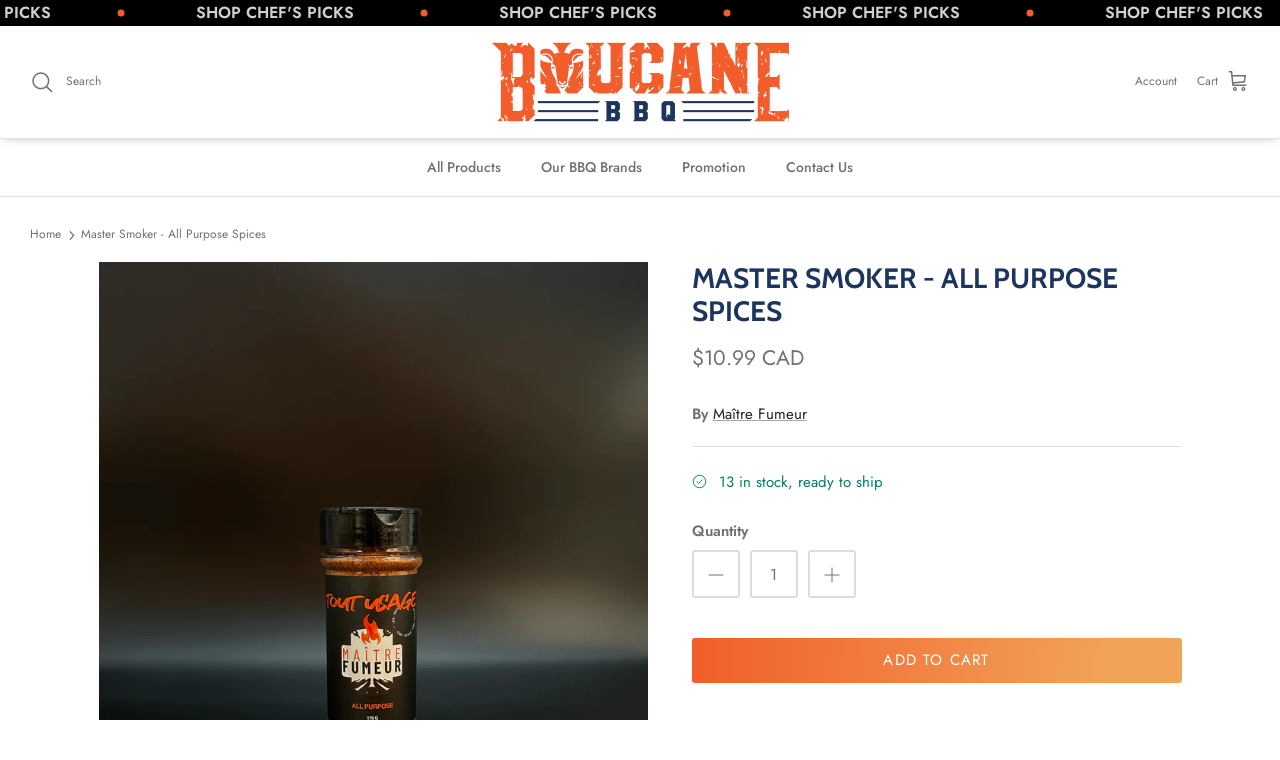

--- FILE ---
content_type: text/html; charset=utf-8
request_url: https://boucanebbq.com/en/products/maitre-fumeur-epices-tout-usage
body_size: 47470
content:
<!doctype html>
<html lang="en">
<head>
  <!-- Start cookieyes banner --> <script id="cookieyes" type="text/javascript" src="https://cdn-cookieyes.com/common/shopify.js"></script> <script id="cookieyes" type="text/javascript" src="https://cdn-cookieyes.com/client_data/930fadd4076c3f75549c3c08/script.js"></script> <!-- End cookieyes banner -->
  <!-- Google Tag Manager -->
<script>(function(w,d,s,l,i){w[l]=w[l]||[];w[l].push({'gtm.start':
new Date().getTime(),event:'gtm.js'});var f=d.getElementsByTagName(s)[0],
j=d.createElement(s),dl=l!='dataLayer'?'&l='+l:'';j.async=true;j.src=
'https://www.googletagmanager.com/gtm.js?id='+i+dl;f.parentNode.insertBefore(j,f);
})(window,document,'script','dataLayer','GTM-N6NL5LP');</script>
<!-- End Google Tag Manager -->
  <!-- Google tag (gtag.js) -->
<script async src="https://www.googletagmanager.com/gtag/js?id=G-3DEEN7YZ5B"></script>
<script>
  window.dataLayer = window.dataLayer || [];
  function gtag(){dataLayer.push(arguments);}
  gtag('js', new Date());

  gtag('config', 'G-3DEEN7YZ5B');
  
</script>
  <!-- Symmetry 5.4.1 -->
  <script src="https://ajax.googleapis.com/ajax/libs/jquery/3.6.0/jquery.min.js"></script>
  <link rel="preload" href="//boucanebbq.com/cdn/shop/t/5/assets/styles.css?v=78473982984026427121763156874" as="style">
  <meta charset="utf-8" />
<meta name="viewport" content="width=device-width,initial-scale=1.0" />
<meta http-equiv="X-UA-Compatible" content="IE=edge">

<link rel="preconnect" href="https://cdn.shopify.com" crossorigin>
<link rel="preconnect" href="https://fonts.shopify.com" crossorigin>
<link rel="preconnect" href="https://monorail-edge.shopifysvc.com"><link rel="preload" as="font" href="//boucanebbq.com/cdn/fonts/jost/jost_n4.d47a1b6347ce4a4c9f437608011273009d91f2b7.woff2" type="font/woff2" crossorigin><link rel="preload" as="font" href="//boucanebbq.com/cdn/fonts/jost/jost_n7.921dc18c13fa0b0c94c5e2517ffe06139c3615a3.woff2" type="font/woff2" crossorigin><link rel="preload" as="font" href="//boucanebbq.com/cdn/fonts/jost/jost_i4.b690098389649750ada222b9763d55796c5283a5.woff2" type="font/woff2" crossorigin><link rel="preload" as="font" href="//boucanebbq.com/cdn/fonts/jost/jost_i7.d8201b854e41e19d7ed9b1a31fe4fe71deea6d3f.woff2" type="font/woff2" crossorigin><link rel="preload" as="font" href="//boucanebbq.com/cdn/fonts/jost/jost_n5.7c8497861ffd15f4e1284cd221f14658b0e95d61.woff2" type="font/woff2" crossorigin><link rel="preload" as="font" href="//boucanebbq.com/cdn/fonts/cabin/cabin_n7.255204a342bfdbc9ae2017bd4e6a90f8dbb2f561.woff2" type="font/woff2" crossorigin><link rel="preload" as="font" href="//boucanebbq.com/cdn/fonts/cabin/cabin_n7.255204a342bfdbc9ae2017bd4e6a90f8dbb2f561.woff2" type="font/woff2" crossorigin><link rel="preload" href="//boucanebbq.com/cdn/shop/t/5/assets/vendor.min.js?v=11589511144441591071657214180" as="script">
<link rel="preload" href="//boucanebbq.com/cdn/shop/t/5/assets/theme.js?v=170281393939606449381657826471" as="script"><link rel="canonical" href="https://boucanebbq.com/en/products/maitre-fumeur-epices-tout-usage" /><link rel="shortcut icon" href="//boucanebbq.com/cdn/shop/files/Orange_4d1e430c-3ed3-49f7-aab3-96a4c88e3d1d.png?v=1655219994" type="image/png" /><meta name="description" content="The Maître Fumeur collection was specifically designed for barbecue, smokehouse, and charcuterie enthusiasts. These items will give you the ability to create dishes worthy of a master chef, while remaining simple and easy to use. Ingredients: Sugars (white sugar, turbinado) • Sea salt • Irradiated spices • Monosodium g">

  <title>
    Master Smoker - All Purpose Spices &ndash; Boucane BBQ
  </title>

  <meta property="og:site_name" content="Boucane BBQ">
<meta property="og:url" content="https://boucanebbq.com/en/products/maitre-fumeur-epices-tout-usage">
<meta property="og:title" content="Master Smoker - All Purpose Spices">
<meta property="og:type" content="product">
<meta property="og:description" content="The Maître Fumeur collection was specifically designed for barbecue, smokehouse, and charcuterie enthusiasts. These items will give you the ability to create dishes worthy of a master chef, while remaining simple and easy to use. Ingredients: Sugars (white sugar, turbinado) • Sea salt • Irradiated spices • Monosodium g"><meta property="og:image" content="http://boucanebbq.com/cdn/shop/files/IMG-6296_1200x1200.heic?v=1697895715">
  <meta property="og:image:secure_url" content="https://boucanebbq.com/cdn/shop/files/IMG-6296_1200x1200.heic?v=1697895715">
  <meta property="og:image:width" content="3024">
  <meta property="og:image:height" content="4032"><meta property="og:price:amount" content="10.99">
  <meta property="og:price:currency" content="CAD"><meta name="twitter:card" content="summary_large_image">
<meta name="twitter:title" content="Master Smoker - All Purpose Spices">
<meta name="twitter:description" content="The Maître Fumeur collection was specifically designed for barbecue, smokehouse, and charcuterie enthusiasts. These items will give you the ability to create dishes worthy of a master chef, while remaining simple and easy to use. Ingredients: Sugars (white sugar, turbinado) • Sea salt • Irradiated spices • Monosodium g">


  <link href="//boucanebbq.com/cdn/shop/t/5/assets/styles.css?v=78473982984026427121763156874" rel="stylesheet" type="text/css" media="all" />
  <script>
  /* Filter Charbar like airbnb */
  var range = new Array(15);
  var newRange = new Array(15);
  let rangeIndex = 0; 
  let rangeCount = 0;
  var regenerateChartBar = true;
  </script>
  <script>
    window.theme = window.theme || {};
    theme.money_format_with_product_code_preference = "${{amount}} CAD";
    theme.money_format_with_cart_code_preference = "${{amount}}";
    theme.money_format = "${{amount}}";
    theme.strings = {
      previous: "Previous",
      next: "Next",
      addressError: "Error looking up that address",
      addressNoResults: "No results for that address",
      addressQueryLimit: "You have exceeded the Google API usage limit. Consider upgrading to a \u003ca href=\"https:\/\/developers.google.com\/maps\/premium\/usage-limits\"\u003ePremium Plan\u003c\/a\u003e.",
      authError: "There was a problem authenticating your Google Maps API Key.",
      icon_labels_left: "Left",
      icon_labels_right: "Right",
      icon_labels_down: "Down",
      icon_labels_close: "Close",
      icon_labels_plus: "More",
      cart_terms_confirmation: "You must agree to the terms and conditions before continuing.",
      products_listing_from: "From",
      layout_live_search_see_all: "See all results",
      products_product_add_to_cart: "Add to Cart",
      products_variant_no_stock: "Sold out",
      products_variant_non_existent: "This product is unavailable",
      products_product_pick_a: "Pick a",
      products_product_unit_price_separator: " \/ ",
      general_navigation_menu_toggle_aria_label: "Toggle menu",
      general_accessibility_labels_close: "Close",
      products_added_notification_title: "Just added",
      products_added_notification_item: "Product",
      products_added_notification_unit_price: "Price",
      products_added_notification_quantity: "Quantity",
      products_added_notification_total_price: "Total",
      products_added_notification_shipping_note: "Excl. shipping",
      products_added_notification_keep_shopping: "Keep Shopping",
      products_added_notification_cart: "Cart",
      products_product_adding_to_cart: "Adding",
      products_product_added_to_cart: "Added to cart",
      products_added_notification_subtotal: "Subtotal",
      products_labels_sold_out: "Sold out",
      products_labels_sale: "Sale",
      products_labels_percent_reduction: "[[ amount ]]% off",
      products_labels_value_reduction_html: "[[ amount ]] off",
      products_product_preorder: "Pre-order",
      general_quick_search_pages: "Pages",
      general_quick_search_no_results: "Sorry, we couldn\u0026#39;t find any results",
      collections_general_see_all_subcollections: "See all..."
    };
    theme.routes = {
      search_url: '/en/search',
      cart_url: '/en/cart',
      cart_add_url: '/en/cart/add',
      cart_change_url: '/en/cart/change',
      predictive_search_url: '/en/search/suggest'
    };
    theme.settings = {
      cart_type: "drawer",
      quickbuy_style: "button",
      avoid_orphans: true
    };
    document.documentElement.classList.add('js');
  </script>
  <script src="https://cdnjs.cloudflare.com/ajax/libs/gsap/3.10.4/gsap.min.js"></script><script>window.performance && window.performance.mark && window.performance.mark('shopify.content_for_header.start');</script><meta name="google-site-verification" content="6o5oyz9PdYENf3LCQvSFayOXYiykzK22tyJ0RqwK0Cs">
<meta id="shopify-digital-wallet" name="shopify-digital-wallet" content="/56873582635/digital_wallets/dialog">
<meta name="shopify-checkout-api-token" content="4831e8b9babb0a8e803bd0046a2fbe52">
<link rel="alternate" hreflang="x-default" href="https://boucanebbq.com/products/maitre-fumeur-epices-tout-usage">
<link rel="alternate" hreflang="fr" href="https://boucanebbq.com/products/maitre-fumeur-epices-tout-usage">
<link rel="alternate" hreflang="en" href="https://boucanebbq.com/en/products/maitre-fumeur-epices-tout-usage">
<link rel="alternate" type="application/json+oembed" href="https://boucanebbq.com/en/products/maitre-fumeur-epices-tout-usage.oembed">
<script async="async" src="/checkouts/internal/preloads.js?locale=en-CA"></script>
<link rel="preconnect" href="https://shop.app" crossorigin="anonymous">
<script async="async" src="https://shop.app/checkouts/internal/preloads.js?locale=en-CA&shop_id=56873582635" crossorigin="anonymous"></script>
<script id="apple-pay-shop-capabilities" type="application/json">{"shopId":56873582635,"countryCode":"CA","currencyCode":"CAD","merchantCapabilities":["supports3DS"],"merchantId":"gid:\/\/shopify\/Shop\/56873582635","merchantName":"Boucane BBQ","requiredBillingContactFields":["postalAddress","email","phone"],"requiredShippingContactFields":["postalAddress","email","phone"],"shippingType":"shipping","supportedNetworks":["visa","masterCard","amex","discover","interac","jcb"],"total":{"type":"pending","label":"Boucane BBQ","amount":"1.00"},"shopifyPaymentsEnabled":true,"supportsSubscriptions":true}</script>
<script id="shopify-features" type="application/json">{"accessToken":"4831e8b9babb0a8e803bd0046a2fbe52","betas":["rich-media-storefront-analytics"],"domain":"boucanebbq.com","predictiveSearch":true,"shopId":56873582635,"locale":"en"}</script>
<script>var Shopify = Shopify || {};
Shopify.shop = "cite-du-bbq.myshopify.com";
Shopify.locale = "en";
Shopify.currency = {"active":"CAD","rate":"1.0"};
Shopify.country = "CA";
Shopify.theme = {"name":"Boucane-BBQ\/master","id":124028551211,"schema_name":"Symmetry","schema_version":"5.4.1","theme_store_id":null,"role":"main"};
Shopify.theme.handle = "null";
Shopify.theme.style = {"id":null,"handle":null};
Shopify.cdnHost = "boucanebbq.com/cdn";
Shopify.routes = Shopify.routes || {};
Shopify.routes.root = "/en/";</script>
<script type="module">!function(o){(o.Shopify=o.Shopify||{}).modules=!0}(window);</script>
<script>!function(o){function n(){var o=[];function n(){o.push(Array.prototype.slice.apply(arguments))}return n.q=o,n}var t=o.Shopify=o.Shopify||{};t.loadFeatures=n(),t.autoloadFeatures=n()}(window);</script>
<script>
  window.ShopifyPay = window.ShopifyPay || {};
  window.ShopifyPay.apiHost = "shop.app\/pay";
  window.ShopifyPay.redirectState = null;
</script>
<script id="shop-js-analytics" type="application/json">{"pageType":"product"}</script>
<script defer="defer" async type="module" src="//boucanebbq.com/cdn/shopifycloud/shop-js/modules/v2/client.init-shop-cart-sync_BApSsMSl.en.esm.js"></script>
<script defer="defer" async type="module" src="//boucanebbq.com/cdn/shopifycloud/shop-js/modules/v2/chunk.common_CBoos6YZ.esm.js"></script>
<script type="module">
  await import("//boucanebbq.com/cdn/shopifycloud/shop-js/modules/v2/client.init-shop-cart-sync_BApSsMSl.en.esm.js");
await import("//boucanebbq.com/cdn/shopifycloud/shop-js/modules/v2/chunk.common_CBoos6YZ.esm.js");

  window.Shopify.SignInWithShop?.initShopCartSync?.({"fedCMEnabled":true,"windoidEnabled":true});

</script>
<script defer="defer" async type="module" src="//boucanebbq.com/cdn/shopifycloud/shop-js/modules/v2/client.payment-terms_BHOWV7U_.en.esm.js"></script>
<script defer="defer" async type="module" src="//boucanebbq.com/cdn/shopifycloud/shop-js/modules/v2/chunk.common_CBoos6YZ.esm.js"></script>
<script defer="defer" async type="module" src="//boucanebbq.com/cdn/shopifycloud/shop-js/modules/v2/chunk.modal_Bu1hFZFC.esm.js"></script>
<script type="module">
  await import("//boucanebbq.com/cdn/shopifycloud/shop-js/modules/v2/client.payment-terms_BHOWV7U_.en.esm.js");
await import("//boucanebbq.com/cdn/shopifycloud/shop-js/modules/v2/chunk.common_CBoos6YZ.esm.js");
await import("//boucanebbq.com/cdn/shopifycloud/shop-js/modules/v2/chunk.modal_Bu1hFZFC.esm.js");

  
</script>
<script>
  window.Shopify = window.Shopify || {};
  if (!window.Shopify.featureAssets) window.Shopify.featureAssets = {};
  window.Shopify.featureAssets['shop-js'] = {"shop-cart-sync":["modules/v2/client.shop-cart-sync_DJczDl9f.en.esm.js","modules/v2/chunk.common_CBoos6YZ.esm.js"],"init-fed-cm":["modules/v2/client.init-fed-cm_BzwGC0Wi.en.esm.js","modules/v2/chunk.common_CBoos6YZ.esm.js"],"init-windoid":["modules/v2/client.init-windoid_BS26ThXS.en.esm.js","modules/v2/chunk.common_CBoos6YZ.esm.js"],"init-shop-email-lookup-coordinator":["modules/v2/client.init-shop-email-lookup-coordinator_DFwWcvrS.en.esm.js","modules/v2/chunk.common_CBoos6YZ.esm.js"],"shop-cash-offers":["modules/v2/client.shop-cash-offers_DthCPNIO.en.esm.js","modules/v2/chunk.common_CBoos6YZ.esm.js","modules/v2/chunk.modal_Bu1hFZFC.esm.js"],"shop-button":["modules/v2/client.shop-button_D_JX508o.en.esm.js","modules/v2/chunk.common_CBoos6YZ.esm.js"],"shop-toast-manager":["modules/v2/client.shop-toast-manager_tEhgP2F9.en.esm.js","modules/v2/chunk.common_CBoos6YZ.esm.js"],"avatar":["modules/v2/client.avatar_BTnouDA3.en.esm.js"],"pay-button":["modules/v2/client.pay-button_BuNmcIr_.en.esm.js","modules/v2/chunk.common_CBoos6YZ.esm.js"],"init-shop-cart-sync":["modules/v2/client.init-shop-cart-sync_BApSsMSl.en.esm.js","modules/v2/chunk.common_CBoos6YZ.esm.js"],"shop-login-button":["modules/v2/client.shop-login-button_DwLgFT0K.en.esm.js","modules/v2/chunk.common_CBoos6YZ.esm.js","modules/v2/chunk.modal_Bu1hFZFC.esm.js"],"init-customer-accounts-sign-up":["modules/v2/client.init-customer-accounts-sign-up_TlVCiykN.en.esm.js","modules/v2/client.shop-login-button_DwLgFT0K.en.esm.js","modules/v2/chunk.common_CBoos6YZ.esm.js","modules/v2/chunk.modal_Bu1hFZFC.esm.js"],"init-shop-for-new-customer-accounts":["modules/v2/client.init-shop-for-new-customer-accounts_DrjXSI53.en.esm.js","modules/v2/client.shop-login-button_DwLgFT0K.en.esm.js","modules/v2/chunk.common_CBoos6YZ.esm.js","modules/v2/chunk.modal_Bu1hFZFC.esm.js"],"init-customer-accounts":["modules/v2/client.init-customer-accounts_C0Oh2ljF.en.esm.js","modules/v2/client.shop-login-button_DwLgFT0K.en.esm.js","modules/v2/chunk.common_CBoos6YZ.esm.js","modules/v2/chunk.modal_Bu1hFZFC.esm.js"],"shop-follow-button":["modules/v2/client.shop-follow-button_C5D3XtBb.en.esm.js","modules/v2/chunk.common_CBoos6YZ.esm.js","modules/v2/chunk.modal_Bu1hFZFC.esm.js"],"checkout-modal":["modules/v2/client.checkout-modal_8TC_1FUY.en.esm.js","modules/v2/chunk.common_CBoos6YZ.esm.js","modules/v2/chunk.modal_Bu1hFZFC.esm.js"],"lead-capture":["modules/v2/client.lead-capture_D-pmUjp9.en.esm.js","modules/v2/chunk.common_CBoos6YZ.esm.js","modules/v2/chunk.modal_Bu1hFZFC.esm.js"],"shop-login":["modules/v2/client.shop-login_BmtnoEUo.en.esm.js","modules/v2/chunk.common_CBoos6YZ.esm.js","modules/v2/chunk.modal_Bu1hFZFC.esm.js"],"payment-terms":["modules/v2/client.payment-terms_BHOWV7U_.en.esm.js","modules/v2/chunk.common_CBoos6YZ.esm.js","modules/v2/chunk.modal_Bu1hFZFC.esm.js"]};
</script>
<script>(function() {
  var isLoaded = false;
  function asyncLoad() {
    if (isLoaded) return;
    isLoaded = true;
    var urls = ["https:\/\/static.klaviyo.com\/onsite\/js\/klaviyo.js?company_id=Y47RSd\u0026shop=cite-du-bbq.myshopify.com","https:\/\/static.klaviyo.com\/onsite\/js\/klaviyo.js?company_id=Y47RSd\u0026shop=cite-du-bbq.myshopify.com","https:\/\/static.klaviyo.com\/onsite\/js\/klaviyo.js?company_id=UKses4\u0026shop=cite-du-bbq.myshopify.com","https:\/\/static.klaviyo.com\/onsite\/js\/klaviyo.js?company_id=UKses4\u0026shop=cite-du-bbq.myshopify.com","https:\/\/cdn-bundler.nice-team.net\/app\/js\/bundler.js?shop=cite-du-bbq.myshopify.com"];
    for (var i = 0; i < urls.length; i++) {
      var s = document.createElement('script');
      s.type = 'text/javascript';
      s.async = true;
      s.src = urls[i];
      var x = document.getElementsByTagName('script')[0];
      x.parentNode.insertBefore(s, x);
    }
  };
  if(window.attachEvent) {
    window.attachEvent('onload', asyncLoad);
  } else {
    window.addEventListener('load', asyncLoad, false);
  }
})();</script>
<script id="__st">var __st={"a":56873582635,"offset":-18000,"reqid":"946918c9-a638-415d-9f7f-8746444878ee-1768931325","pageurl":"boucanebbq.com\/en\/products\/maitre-fumeur-epices-tout-usage","u":"7034e22934f8","p":"product","rtyp":"product","rid":7058379210795};</script>
<script>window.ShopifyPaypalV4VisibilityTracking = true;</script>
<script id="captcha-bootstrap">!function(){'use strict';const t='contact',e='account',n='new_comment',o=[[t,t],['blogs',n],['comments',n],[t,'customer']],c=[[e,'customer_login'],[e,'guest_login'],[e,'recover_customer_password'],[e,'create_customer']],r=t=>t.map((([t,e])=>`form[action*='/${t}']:not([data-nocaptcha='true']) input[name='form_type'][value='${e}']`)).join(','),a=t=>()=>t?[...document.querySelectorAll(t)].map((t=>t.form)):[];function s(){const t=[...o],e=r(t);return a(e)}const i='password',u='form_key',d=['recaptcha-v3-token','g-recaptcha-response','h-captcha-response',i],f=()=>{try{return window.sessionStorage}catch{return}},m='__shopify_v',_=t=>t.elements[u];function p(t,e,n=!1){try{const o=window.sessionStorage,c=JSON.parse(o.getItem(e)),{data:r}=function(t){const{data:e,action:n}=t;return t[m]||n?{data:e,action:n}:{data:t,action:n}}(c);for(const[e,n]of Object.entries(r))t.elements[e]&&(t.elements[e].value=n);n&&o.removeItem(e)}catch(o){console.error('form repopulation failed',{error:o})}}const l='form_type',E='cptcha';function T(t){t.dataset[E]=!0}const w=window,h=w.document,L='Shopify',v='ce_forms',y='captcha';let A=!1;((t,e)=>{const n=(g='f06e6c50-85a8-45c8-87d0-21a2b65856fe',I='https://cdn.shopify.com/shopifycloud/storefront-forms-hcaptcha/ce_storefront_forms_captcha_hcaptcha.v1.5.2.iife.js',D={infoText:'Protected by hCaptcha',privacyText:'Privacy',termsText:'Terms'},(t,e,n)=>{const o=w[L][v],c=o.bindForm;if(c)return c(t,g,e,D).then(n);var r;o.q.push([[t,g,e,D],n]),r=I,A||(h.body.append(Object.assign(h.createElement('script'),{id:'captcha-provider',async:!0,src:r})),A=!0)});var g,I,D;w[L]=w[L]||{},w[L][v]=w[L][v]||{},w[L][v].q=[],w[L][y]=w[L][y]||{},w[L][y].protect=function(t,e){n(t,void 0,e),T(t)},Object.freeze(w[L][y]),function(t,e,n,w,h,L){const[v,y,A,g]=function(t,e,n){const i=e?o:[],u=t?c:[],d=[...i,...u],f=r(d),m=r(i),_=r(d.filter((([t,e])=>n.includes(e))));return[a(f),a(m),a(_),s()]}(w,h,L),I=t=>{const e=t.target;return e instanceof HTMLFormElement?e:e&&e.form},D=t=>v().includes(t);t.addEventListener('submit',(t=>{const e=I(t);if(!e)return;const n=D(e)&&!e.dataset.hcaptchaBound&&!e.dataset.recaptchaBound,o=_(e),c=g().includes(e)&&(!o||!o.value);(n||c)&&t.preventDefault(),c&&!n&&(function(t){try{if(!f())return;!function(t){const e=f();if(!e)return;const n=_(t);if(!n)return;const o=n.value;o&&e.removeItem(o)}(t);const e=Array.from(Array(32),(()=>Math.random().toString(36)[2])).join('');!function(t,e){_(t)||t.append(Object.assign(document.createElement('input'),{type:'hidden',name:u})),t.elements[u].value=e}(t,e),function(t,e){const n=f();if(!n)return;const o=[...t.querySelectorAll(`input[type='${i}']`)].map((({name:t})=>t)),c=[...d,...o],r={};for(const[a,s]of new FormData(t).entries())c.includes(a)||(r[a]=s);n.setItem(e,JSON.stringify({[m]:1,action:t.action,data:r}))}(t,e)}catch(e){console.error('failed to persist form',e)}}(e),e.submit())}));const S=(t,e)=>{t&&!t.dataset[E]&&(n(t,e.some((e=>e===t))),T(t))};for(const o of['focusin','change'])t.addEventListener(o,(t=>{const e=I(t);D(e)&&S(e,y())}));const B=e.get('form_key'),M=e.get(l),P=B&&M;t.addEventListener('DOMContentLoaded',(()=>{const t=y();if(P)for(const e of t)e.elements[l].value===M&&p(e,B);[...new Set([...A(),...v().filter((t=>'true'===t.dataset.shopifyCaptcha))])].forEach((e=>S(e,t)))}))}(h,new URLSearchParams(w.location.search),n,t,e,['guest_login'])})(!0,!0)}();</script>
<script integrity="sha256-4kQ18oKyAcykRKYeNunJcIwy7WH5gtpwJnB7kiuLZ1E=" data-source-attribution="shopify.loadfeatures" defer="defer" src="//boucanebbq.com/cdn/shopifycloud/storefront/assets/storefront/load_feature-a0a9edcb.js" crossorigin="anonymous"></script>
<script crossorigin="anonymous" defer="defer" src="//boucanebbq.com/cdn/shopifycloud/storefront/assets/shopify_pay/storefront-65b4c6d7.js?v=20250812"></script>
<script data-source-attribution="shopify.dynamic_checkout.dynamic.init">var Shopify=Shopify||{};Shopify.PaymentButton=Shopify.PaymentButton||{isStorefrontPortableWallets:!0,init:function(){window.Shopify.PaymentButton.init=function(){};var t=document.createElement("script");t.src="https://boucanebbq.com/cdn/shopifycloud/portable-wallets/latest/portable-wallets.en.js",t.type="module",document.head.appendChild(t)}};
</script>
<script data-source-attribution="shopify.dynamic_checkout.buyer_consent">
  function portableWalletsHideBuyerConsent(e){var t=document.getElementById("shopify-buyer-consent"),n=document.getElementById("shopify-subscription-policy-button");t&&n&&(t.classList.add("hidden"),t.setAttribute("aria-hidden","true"),n.removeEventListener("click",e))}function portableWalletsShowBuyerConsent(e){var t=document.getElementById("shopify-buyer-consent"),n=document.getElementById("shopify-subscription-policy-button");t&&n&&(t.classList.remove("hidden"),t.removeAttribute("aria-hidden"),n.addEventListener("click",e))}window.Shopify?.PaymentButton&&(window.Shopify.PaymentButton.hideBuyerConsent=portableWalletsHideBuyerConsent,window.Shopify.PaymentButton.showBuyerConsent=portableWalletsShowBuyerConsent);
</script>
<script data-source-attribution="shopify.dynamic_checkout.cart.bootstrap">document.addEventListener("DOMContentLoaded",(function(){function t(){return document.querySelector("shopify-accelerated-checkout-cart, shopify-accelerated-checkout")}if(t())Shopify.PaymentButton.init();else{new MutationObserver((function(e,n){t()&&(Shopify.PaymentButton.init(),n.disconnect())})).observe(document.body,{childList:!0,subtree:!0})}}));
</script>
<link id="shopify-accelerated-checkout-styles" rel="stylesheet" media="screen" href="https://boucanebbq.com/cdn/shopifycloud/portable-wallets/latest/accelerated-checkout-backwards-compat.css" crossorigin="anonymous">
<style id="shopify-accelerated-checkout-cart">
        #shopify-buyer-consent {
  margin-top: 1em;
  display: inline-block;
  width: 100%;
}

#shopify-buyer-consent.hidden {
  display: none;
}

#shopify-subscription-policy-button {
  background: none;
  border: none;
  padding: 0;
  text-decoration: underline;
  font-size: inherit;
  cursor: pointer;
}

#shopify-subscription-policy-button::before {
  box-shadow: none;
}

      </style>
<script id="sections-script" data-sections="product-recommendations" defer="defer" src="//boucanebbq.com/cdn/shop/t/5/compiled_assets/scripts.js?v=3924"></script>
<script>window.performance && window.performance.mark && window.performance.mark('shopify.content_for_header.end');</script>

<script src="https://ajax.googleapis.com/ajax/libs/angularjs/1.1.5/angular.min.js"></script>
    <script src="https://angular-ui.github.io/bootstrap/ui-bootstrap-tpls-0.6.0.js" type="text/javascript"></script>
    <script src="https://m-e-conroy.github.io/angular-dialog-service/javascripts/dialogs.min.js" type="text/javascript"></script>  
  <script src="https://cdnjs.cloudflare.com/ajax/libs/jquery/3.2.1/jquery.min.js"></script>
  <!-- SweetAlert2 -->
  <link rel="stylesheet" href="https://cdnjs.cloudflare.com/ajax/libs/limonte-sweetalert2/7.2.0/sweetalert2.min.css">
  <script src="https://cdnjs.cloudflare.com/ajax/libs/limonte-sweetalert2/7.2.0/sweetalert2.all.min.js"></script>
<!-- BEGIN app block: shopify://apps/sales-discounts/blocks/sale-labels/29205fb1-2e68-4d81-a905-d828a51c8413 --><style>#Product-Slider>div+div .hc-sale-tag,.Product__Gallery--stack .Product__SlideItem+.Product__SlideItem .hc-sale-tag,.\#product-card-badge.\@type\:sale,.badge--on-sale,.badge--onsale,.badge.color-sale,.badge.onsale,.flag.sale,.grid-product__on-sale,.grid-product__tag--sale,.hc-sale-tag+.ProductItem__Wrapper .ProductItem__Label,.hc-sale-tag+.badge__container,.hc-sale-tag+.card__inner .badge,.hc-sale-tag+.card__inner+.card__content .card__badge,.hc-sale-tag+link+.card-wrapper .card__badge,.hc-sale-tag+.card__wrapper .card__badge,.hc-sale-tag+.image-wrapper .product-item__badge,.hc-sale-tag+.product--labels,.hc-sale-tag+.product-item__image-wrapper .product-item__label-list,.hc-sale-tag+a .label,.hc-sale-tag+img+.product-item__meta+.product-item__badge,.label .overlay-sale,.lbl.on-sale,.media-column+.media-column .hc-sale-tag,.price__badge-sale,.product-badge--sale,.product-badge__sale,.product-card__label--sale,.product-item__badge--sale,.product-label--on-sale,.product-label--sale,.product-label.sale,.product__badge--sale,.product__badge__item--sale,.product__media-icon,.productitem__badge--sale,.sale-badge,.sale-box,.sale-item.icn,.sale-sticker,.sale_banner,.theme-img+.theme-img .hc-sale-tag,.hc-sale-tag+a+.badge,.hc-sale-tag+div .badge{display:none!important}.facets__display{z-index:3!important}.indiv-product .hc-sale-tag,.product-item--with-hover-swatches .hc-sale-tag,.product-recommendations .hc-sale-tag{z-index:3}#Product-Slider .hc-sale-tag{z-index:6}.product-holder .hc-sale-tag{z-index:9}.apply-gallery-animation .hc-product-page{z-index:10}.product-card.relative.flex.flex-col .hc-sale-tag{z-index:21}@media only screen and (min-width:750px){.product-gallery-item+.product-gallery-item .hc-sale-tag,.product__slide+.product__slide .hc-sale-tag,.yv-product-slider-item+.yv-product-slider-item .hc-sale-tag{display:none!important}}@media (min-width:960px){.product__media-item+.product__media-item .hc-sale-tag,.splide__slide+.splide__slide .hc-sale-tag{display:none!important}}
</style>
<script>
  let hcSaleLabelSettings = {
    domain: "cite-du-bbq.myshopify.com",
    variants: [{"id":40656839114795,"title":"Default Title","option1":"Default Title","option2":null,"option3":null,"sku":"MF1041","requires_shipping":true,"taxable":true,"featured_image":null,"available":true,"name":"Master Smoker - All Purpose Spices","public_title":null,"options":["Default Title"],"price":1099,"weight":227,"compare_at_price":null,"inventory_management":"shopify","barcode":"760834002730","requires_selling_plan":false,"selling_plan_allocations":[]}],
    selectedVariant: {"id":40656839114795,"title":"Default Title","option1":"Default Title","option2":null,"option3":null,"sku":"MF1041","requires_shipping":true,"taxable":true,"featured_image":null,"available":true,"name":"Master Smoker - All Purpose Spices","public_title":null,"options":["Default Title"],"price":1099,"weight":227,"compare_at_price":null,"inventory_management":"shopify","barcode":"760834002730","requires_selling_plan":false,"selling_plan_allocations":[]},
    productPageImages: ["\/\/boucanebbq.com\/cdn\/shop\/files\/IMG-6296.heic?v=1697895715"],
    
  }
</script>
<style>.hc-sale-tag{z-index:2;display:inline-block;width:auto;height:26px;background:#fb485e;position:absolute!important;left:0;top:0;color:#fff;font-size:14px;font-weight:700;line-height:26px;padding:0 10px;}.hc-sale-tag{background:#f15d2a!important;color:#ffffff!important;}.hc-sale-tag span{color:#ffffff!important}</style><script>document.addEventListener("DOMContentLoaded",function(){"undefined"!=typeof hcVariants&&function(e){function t(e,t,a){return function(){if(a)return t.apply(this,arguments),e.apply(this,arguments);var n=e.apply(this,arguments);return t.apply(this,arguments),n}}var a=null;function n(){var t=window.location.search.replace(/.*variant=(\d+).*/,"$1");t&&t!=a&&(a=t,e(t))}window.history.pushState=t(history.pushState,n),window.history.replaceState=t(history.replaceState,n),window.addEventListener("popstate",n)}(function(e){let t=null;for(var a=0;a<hcVariants.length;a++)if(hcVariants[a].id==e){t=hcVariants[a];var n=document.querySelectorAll(".hc-product-page.hc-sale-tag");if(t.compare_at_price&&t.compare_at_price>t.price){var r=100*(t.compare_at_price-t.price)/t.compare_at_price;if(null!=r)for(a=0;a<n.length;a++)n[a].childNodes[0].textContent=r.toFixed(0)+"%",n[a].style.display="block";else for(a=0;a<n.length;a++)n[a].style.display="none"}else for(a=0;a<n.length;a++)n[a].style.display="none";break}})});</script> 


<!-- END app block --><!-- BEGIN app block: shopify://apps/klaviyo-email-marketing-sms/blocks/klaviyo-onsite-embed/2632fe16-c075-4321-a88b-50b567f42507 -->












  <script async src="https://static.klaviyo.com/onsite/js/Y47RSd/klaviyo.js?company_id=Y47RSd"></script>
  <script>!function(){if(!window.klaviyo){window._klOnsite=window._klOnsite||[];try{window.klaviyo=new Proxy({},{get:function(n,i){return"push"===i?function(){var n;(n=window._klOnsite).push.apply(n,arguments)}:function(){for(var n=arguments.length,o=new Array(n),w=0;w<n;w++)o[w]=arguments[w];var t="function"==typeof o[o.length-1]?o.pop():void 0,e=new Promise((function(n){window._klOnsite.push([i].concat(o,[function(i){t&&t(i),n(i)}]))}));return e}}})}catch(n){window.klaviyo=window.klaviyo||[],window.klaviyo.push=function(){var n;(n=window._klOnsite).push.apply(n,arguments)}}}}();</script>

  
    <script id="viewed_product">
      if (item == null) {
        var _learnq = _learnq || [];

        var MetafieldReviews = null
        var MetafieldYotpoRating = null
        var MetafieldYotpoCount = null
        var MetafieldLooxRating = null
        var MetafieldLooxCount = null
        var okendoProduct = null
        var okendoProductReviewCount = null
        var okendoProductReviewAverageValue = null
        try {
          // The following fields are used for Customer Hub recently viewed in order to add reviews.
          // This information is not part of __kla_viewed. Instead, it is part of __kla_viewed_reviewed_items
          MetafieldReviews = {};
          MetafieldYotpoRating = null
          MetafieldYotpoCount = null
          MetafieldLooxRating = null
          MetafieldLooxCount = null

          okendoProduct = null
          // If the okendo metafield is not legacy, it will error, which then requires the new json formatted data
          if (okendoProduct && 'error' in okendoProduct) {
            okendoProduct = null
          }
          okendoProductReviewCount = okendoProduct ? okendoProduct.reviewCount : null
          okendoProductReviewAverageValue = okendoProduct ? okendoProduct.reviewAverageValue : null
        } catch (error) {
          console.error('Error in Klaviyo onsite reviews tracking:', error);
        }

        var item = {
          Name: "Master Smoker - All Purpose Spices",
          ProductID: 7058379210795,
          Categories: ["all","Gourmet","Spices"],
          ImageURL: "https://boucanebbq.com/cdn/shop/files/IMG-6296_grande.heic?v=1697895715",
          URL: "https://boucanebbq.com/en/products/maitre-fumeur-epices-tout-usage",
          Brand: "Maître Fumeur",
          Price: "$10.99",
          Value: "10.99",
          CompareAtPrice: "$0.00"
        };
        _learnq.push(['track', 'Viewed Product', item]);
        _learnq.push(['trackViewedItem', {
          Title: item.Name,
          ItemId: item.ProductID,
          Categories: item.Categories,
          ImageUrl: item.ImageURL,
          Url: item.URL,
          Metadata: {
            Brand: item.Brand,
            Price: item.Price,
            Value: item.Value,
            CompareAtPrice: item.CompareAtPrice
          },
          metafields:{
            reviews: MetafieldReviews,
            yotpo:{
              rating: MetafieldYotpoRating,
              count: MetafieldYotpoCount,
            },
            loox:{
              rating: MetafieldLooxRating,
              count: MetafieldLooxCount,
            },
            okendo: {
              rating: okendoProductReviewAverageValue,
              count: okendoProductReviewCount,
            }
          }
        }]);
      }
    </script>
  




  <script>
    window.klaviyoReviewsProductDesignMode = false
  </script>







<!-- END app block --><!-- BEGIN app block: shopify://apps/sales-discounts/blocks/countdown/29205fb1-2e68-4d81-a905-d828a51c8413 --><script id="hc_product_countdown_dates" data-p_id="7058379210795" type="application/json">{"7119471018027":{"sale_start":"2023-11-22T09:00:00+00:00","sale_end":"2023-11-24T23:55:00+00:00"},"7119472492587":{"sale_start":"2023-11-22T09:00:00+00:00","sale_end":"2023-11-24T23:55:00+00:00"},"7123088015403":{"sale_start":"2023-11-22T09:00:00+00:00","sale_end":"2023-11-24T23:55:00+00:00"},"7124452540459":{"sale_start":"2023-11-22T09:00:00+00:00","sale_end":"2023-11-24T23:55:00+00:00"},"7124634239019":{"sale_start":"2023-11-22T09:00:00+00:00","sale_end":"2023-11-24T23:55:00+00:00"},"7126035234859":{"sale_start":"2023-11-22T09:00:00+00:00","sale_end":"2023-11-24T23:55:00+00:00"},"7125035221035":{"sale_start":"2023-11-22T09:00:00+00:00","sale_end":"2023-11-24T23:55:00+00:00"},"7160361156651":{"sale_start":"2023-11-22T09:00:00+00:00","sale_end":"2023-11-24T23:55:00+00:00"},"7171237216299":{"sale_start":"2023-11-22T09:00:00+00:00","sale_end":"2023-11-24T23:55:00+00:00"},"6886998245419":{"sale_start":"2023-11-22T09:00:00+00:00","sale_end":"2023-11-24T23:55:00+00:00"},"6825463349291":{"sale_start":"2023-11-22T09:00:00+00:00","sale_end":"2023-11-24T23:55:00+00:00"},"6886998147115":{"sale_start":"2023-11-22T09:00:00+00:00","sale_end":"2023-11-24T23:55:00+00:00"},"6886998179883":{"sale_start":"2023-11-22T09:00:00+00:00","sale_end":"2023-11-24T23:55:00+00:00"},"6886998310955":{"sale_start":"2023-11-22T09:00:00+00:00","sale_end":"2023-11-24T23:55:00+00:00"},"6886998212651":{"sale_start":"2023-11-22T09:00:00+00:00","sale_end":"2023-11-24T23:55:00+00:00"},"6886999031851":{"sale_start":"2023-11-22T09:00:00+00:00","sale_end":"2023-11-24T23:55:00+00:00"},"6886999490603":{"sale_start":"2023-11-22T09:00:00+00:00","sale_end":"2023-11-24T23:55:00+00:00"},"6887000113195":{"sale_start":"2023-11-22T09:00:00+00:00","sale_end":"2023-11-24T23:55:00+00:00"},"6887000277035":{"sale_start":"2023-11-22T09:00:00+00:00","sale_end":"2023-11-24T23:55:00+00:00"},"6887001522219":{"sale_start":"2023-11-22T09:00:00+00:00","sale_end":"2023-11-24T23:55:00+00:00"},"6887003291691":{"sale_start":"2023-11-22T09:00:00+00:00","sale_end":"2023-11-24T23:55:00+00:00"},"6887003455531":{"sale_start":"2023-11-22T09:00:00+00:00","sale_end":"2023-11-24T23:55:00+00:00"},"6887003521067":{"sale_start":"2023-11-22T09:00:00+00:00","sale_end":"2023-11-24T23:55:00+00:00"},"6887005356075":{"sale_start":"2023-11-22T09:00:00+00:00","sale_end":"2023-11-24T23:55:00+00:00"},"6887005323307":{"sale_start":"2023-11-22T09:00:00+00:00","sale_end":"2023-11-24T23:55:00+00:00"},"7084537151531":{"sale_start":"2023-11-22T09:00:00+00:00","sale_end":"2023-11-24T23:55:00+00:00"},"7084537970731":{"sale_start":"2023-11-22T09:00:00+00:00","sale_end":"2023-11-24T23:55:00+00:00"},"7062887890987":{"sale_start":"2023-11-22T09:00:00+00:00","sale_end":"2023-11-24T23:55:00+00:00"},"7063709843499":{"sale_start":"2023-11-22T09:00:00+00:00","sale_end":"2023-11-24T23:55:00+00:00"},"7063700963371":{"sale_start":"2023-11-22T09:00:00+00:00","sale_end":"2023-11-24T23:55:00+00:00"},"7084537446443":{"sale_start":"2023-11-22T09:00:00+00:00","sale_end":"2023-11-24T23:55:00+00:00"},"7124472627243":{"sale_start":"2023-11-22T09:00:00+00:00","sale_end":"2023-11-24T23:55:00+00:00"},"7084537282603":{"sale_start":"2023-11-22T09:00:00+00:00","sale_end":"2023-11-24T23:55:00+00:00"},"7102541529131":{"sale_start":"2023-11-22T09:00:00+00:00","sale_end":"2023-11-24T23:55:00+00:00"},"7102538776619":{"sale_start":"2023-11-22T09:00:00+00:00","sale_end":"2023-11-24T23:55:00+00:00"},"7103061360683":{"sale_start":"2023-11-22T09:00:00+00:00","sale_end":"2023-11-24T23:55:00+00:00"},"7108445208619":{"sale_start":"2023-11-22T09:00:00+00:00","sale_end":"2023-11-24T23:55:00+00:00"},"7108740218923":{"sale_start":"2023-11-22T09:00:00+00:00","sale_end":"2023-11-24T23:55:00+00:00"},"7114063544363":{"sale_start":"2023-11-22T09:00:00+00:00","sale_end":"2023-11-24T23:55:00+00:00"},"7119412396075":{"sale_start":"2023-11-22T09:00:00+00:00","sale_end":"2023-11-24T23:55:00+00:00"},"7119466332203":{"sale_start":"2023-11-22T09:00:00+00:00","sale_end":"2023-11-24T23:55:00+00:00"},"7119796994091":{"sale_start":"2023-11-22T09:00:00+00:00","sale_end":"2023-11-24T23:55:00+00:00"},"7117917814827":{"sale_start":"2023-11-22T09:00:00+00:00","sale_end":"2023-11-24T23:55:00+00:00"},"7117368557611":{"sale_start":"2023-11-22T09:00:00+00:00","sale_end":"2023-11-24T23:55:00+00:00"},"7117726384171":{"sale_start":"2023-11-22T09:00:00+00:00","sale_end":"2023-11-24T23:55:00+00:00"},"7121539858475":{"sale_start":"2023-11-22T09:00:00+00:00","sale_end":"2023-11-24T23:55:00+00:00"},"7122685657131":{"sale_start":"2023-11-22T09:00:00+00:00","sale_end":"2023-11-24T23:55:00+00:00"},"7121537400875":{"sale_start":"2023-11-22T09:00:00+00:00","sale_end":"2023-11-24T23:55:00+00:00"},"7122478432299":{"sale_start":"2023-11-22T09:00:00+00:00","sale_end":"2023-11-24T23:55:00+00:00"},"7122721538091":{"sale_start":"2023-11-22T09:00:00+00:00","sale_end":"2023-11-24T23:55:00+00:00"},"7132375777323":{"sale_start":"2023-11-22T09:00:00+00:00","sale_end":"2023-11-24T23:55:00+00:00"},"7122651578411":{"sale_start":"2023-11-22T09:00:00+00:00","sale_end":"2023-11-24T23:55:00+00:00"},"7130268041259":{"sale_start":"2023-11-22T09:00:00+00:00","sale_end":"2023-11-24T23:55:00+00:00"},"7130293731371":{"sale_start":"2023-11-22T09:00:00+00:00","sale_end":"2023-11-24T23:55:00+00:00"},"6825451880491":{"sale_start":"2023-11-22T09:00:00+00:00","sale_end":"2023-11-24T23:55:00+00:00"},"7130927595563":{"sale_start":"2023-11-22T09:00:00+00:00","sale_end":"2023-11-24T23:55:00+00:00"},"7131934228523":{"sale_start":"2023-11-22T09:00:00+00:00","sale_end":"2023-11-24T23:55:00+00:00"},"7130946371627":{"sale_start":"2023-11-22T09:00:00+00:00","sale_end":"2023-11-24T23:55:00+00:00"},"7130922745899":{"sale_start":"2023-11-22T09:00:00+00:00","sale_end":"2023-11-24T23:55:00+00:00"},"7130929954859":{"sale_start":"2023-11-22T09:00:00+00:00","sale_end":"2023-11-24T23:55:00+00:00"},"7132365422635":{"sale_start":"2023-11-22T09:00:00+00:00","sale_end":"2023-11-24T23:55:00+00:00"},"7132382920747":{"sale_start":"2023-11-22T09:00:00+00:00","sale_end":"2023-11-24T23:55:00+00:00"},"7132374073387":{"sale_start":"2023-11-22T09:00:00+00:00","sale_end":"2023-11-24T23:55:00+00:00"},"7132358344747":{"sale_start":"2023-11-22T09:00:00+00:00","sale_end":"2023-11-24T23:55:00+00:00"},"7132411822123":{"sale_start":"2023-11-22T09:00:00+00:00","sale_end":"2023-11-24T23:55:00+00:00"},"7132379414571":{"sale_start":"2023-11-22T21:50:00+00:00","sale_end":"2023-11-25T04:55:00+00:00"},"7132412674091":{"sale_start":"2023-11-22T09:00:00+00:00","sale_end":"2023-11-24T23:55:00+00:00"},"7133699506219":{"sale_start":"2023-11-22T09:00:00+00:00","sale_end":"2023-11-24T23:55:00+00:00"},"7141814632491":{"sale_start":"2023-11-22T09:00:00+00:00","sale_end":"2023-11-24T23:55:00+00:00"},"7133958996011":{"sale_start":"2023-11-22T09:00:00+00:00","sale_end":"2023-11-24T23:55:00+00:00"},"7143042973739":{"sale_start":"2023-11-22T09:00:00+00:00","sale_end":"2023-11-24T23:55:00+00:00"},"7118976909355":{"sale_start":"2023-11-22T09:00:00+00:00","sale_end":"2023-11-24T23:55:00+00:00"},"7155377864747":{"sale_start":"2023-11-22T09:00:00+00:00","sale_end":"2023-11-24T23:55:00+00:00"},"7155379634219":{"sale_start":"2023-11-22T09:00:00+00:00","sale_end":"2023-11-24T23:55:00+00:00"},"7160353751083":{"sale_start":"2023-11-22T09:00:00+00:00","sale_end":"2023-11-24T23:55:00+00:00"},"7118883160107":{"sale_start":"2023-11-22T09:00:00+00:00","sale_end":"2023-11-24T23:55:00+00:00"},"7118958952491":{"sale_start":"2023-11-22T09:00:00+00:00","sale_end":"2023-11-24T23:55:00+00:00"},"7118953218091":{"sale_start":"2023-11-22T09:00:00+00:00","sale_end":"2023-11-24T23:55:00+00:00"},"7119043592235":{"sale_start":"2023-11-22T09:00:00+00:00","sale_end":"2023-11-24T23:55:00+00:00"},"7123121831979":{"sale_start":"2023-11-22T09:00:00+00:00","sale_end":"2023-11-24T23:55:00+00:00"},"7086797684779":{"sale_start":"2023-11-22T09:00:00+00:00","sale_end":"2023-11-24T23:55:00+00:00"},"7127036264491":{"sale_start":"2023-11-22T09:00:00+00:00","sale_end":"2023-11-24T23:55:00+00:00"},"7084547670059":{"sale_start":"2023-11-22T09:00:00+00:00","sale_end":"2023-11-24T23:55:00+00:00"},"7086797160491":{"sale_start":"2023-11-22T09:00:00+00:00","sale_end":"2023-11-24T23:55:00+00:00"},"7114057023531":{"sale_start":"2023-11-22T09:00:00+00:00","sale_end":"2023-11-24T23:55:00+00:00"},"7102329684011":{"sale_start":"2023-11-22T09:00:00+00:00","sale_end":"2023-11-24T23:55:00+00:00"},"7102329094187":{"sale_start":"2023-11-22T09:00:00+00:00","sale_end":"2023-11-24T23:55:00+00:00"},"7102335189035":{"sale_start":"2023-11-22T09:00:00+00:00","sale_end":"2023-11-24T23:55:00+00:00"},"7103065325611":{"sale_start":"2023-11-22T09:00:00+00:00","sale_end":"2023-11-24T23:55:00+00:00"},"7105527611435":{"sale_start":"2023-11-22T09:00:00+00:00","sale_end":"2023-11-24T23:55:00+00:00"},"7113222455339":{"sale_start":"2023-11-22T09:00:00+00:00","sale_end":"2023-11-24T23:55:00+00:00"},"7115562483755":{"sale_start":"2023-11-22T09:00:00+00:00","sale_end":"2023-11-24T23:55:00+00:00"},"7115567169579":{"sale_start":"2023-11-22T09:00:00+00:00","sale_end":"2023-11-24T23:55:00+00:00"},"7102543298603":{"sale_start":"2023-11-22T09:00:00+00:00","sale_end":"2023-11-24T23:55:00+00:00"},"7098864992299":{"sale_start":"2023-11-22T09:00:00+00:00","sale_end":"2023-11-24T23:55:00+00:00"},"6825451913259":{"sale_start":"2023-11-22T09:00:00+00:00","sale_end":"2023-11-24T23:55:00+00:00"},"7098387300395":{"sale_start":"2023-11-22T09:00:00+00:00","sale_end":"2023-11-24T23:55:00+00:00"},"6825452240939":{"sale_start":"2023-11-22T09:00:00+00:00","sale_end":"2023-11-24T23:55:00+00:00"},"6825452273707":{"sale_start":"2023-11-22T09:00:00+00:00","sale_end":"2023-11-24T23:55:00+00:00"},"6825452339243":{"sale_start":"2023-11-22T09:00:00+00:00","sale_end":"2023-11-24T23:55:00+00:00"},"6825452437547":{"sale_start":"2023-11-22T09:00:00+00:00","sale_end":"2023-11-24T23:55:00+00:00"},"6825452503083":{"sale_start":"2023-11-22T09:00:00+00:00","sale_end":"2023-11-24T23:55:00+00:00"},"6825452535851":{"sale_start":"2023-11-22T09:00:00+00:00","sale_end":"2023-11-24T23:55:00+00:00"},"6825452634155":{"sale_start":"2023-11-22T09:00:00+00:00","sale_end":"2023-11-24T23:55:00+00:00"},"6825458696235":{"sale_start":"2023-11-22T09:00:00+00:00","sale_end":"2023-11-24T23:55:00+00:00"},"6886997852203":{"sale_start":"2023-11-22T09:00:00+00:00","sale_end":"2023-11-24T23:55:00+00:00"},"6825459482667":{"sale_start":"2023-11-22T09:00:00+00:00","sale_end":"2023-11-24T23:55:00+00:00"},"6825462267947":{"sale_start":"2023-11-22T09:00:00+00:00","sale_end":"2023-11-24T23:55:00+00:00"},"6825459613739":{"sale_start":"2023-11-22T09:00:00+00:00","sale_end":"2023-11-24T23:55:00+00:00"},"6825461710891":{"sale_start":"2023-11-22T09:00:00+00:00","sale_end":"2023-11-24T23:55:00+00:00"},"6825462431787":{"sale_start":"2023-11-22T09:00:00+00:00","sale_end":"2023-11-24T23:55:00+00:00"},"6825462562859":{"sale_start":"2023-11-22T09:00:00+00:00","sale_end":"2023-11-24T23:55:00+00:00"},"6886997688363":{"sale_start":"2023-11-22T09:00:00+00:00","sale_end":"2023-11-24T23:55:00+00:00"},"6886997786667":{"sale_start":"2023-11-22T09:00:00+00:00","sale_end":"2023-11-24T23:55:00+00:00"},"6886997721131":{"sale_start":"2023-11-22T09:00:00+00:00","sale_end":"2023-11-24T23:55:00+00:00"},"6886997753899":{"sale_start":"2023-11-22T09:00:00+00:00","sale_end":"2023-11-24T23:55:00+00:00"},"6886998409259":{"sale_start":"2023-11-22T09:00:00+00:00","sale_end":"2023-11-24T23:55:00+00:00"},"6886997819435":{"sale_start":"2023-11-22T09:00:00+00:00","sale_end":"2023-11-24T23:55:00+00:00"},"6886997884971":{"sale_start":"2023-11-22T09:00:00+00:00","sale_end":"2023-11-24T23:55:00+00:00"},"6886999851051":{"sale_start":"2023-11-22T09:00:00+00:00","sale_end":"2023-11-24T23:55:00+00:00"},"7058379210795":{"sale_start":"2023-11-22T09:00:00+00:00","sale_end":"2023-11-24T23:55:00+00:00"},"6887000440875":{"sale_start":"2023-11-22T09:00:00+00:00","sale_end":"2023-11-24T23:55:00+00:00"},"6887000473643":{"sale_start":"2023-11-22T09:00:00+00:00","sale_end":"2023-11-24T23:55:00+00:00"},"6887000637483":{"sale_start":"2023-11-22T09:00:00+00:00","sale_end":"2023-11-24T23:55:00+00:00"},"6887000801323":{"sale_start":"2023-11-22T09:00:00+00:00","sale_end":"2023-11-24T23:55:00+00:00"},"6887000703019":{"sale_start":"2023-11-22T09:00:00+00:00","sale_end":"2023-11-24T23:55:00+00:00"},"6887002701867":{"sale_start":"2023-11-22T09:00:00+00:00","sale_end":"2023-11-24T23:55:00+00:00"},"6887003062315":{"sale_start":"2023-11-22T09:00:00+00:00","sale_end":"2023-11-24T23:55:00+00:00"},"6887004930091":{"sale_start":"2023-11-22T09:00:00+00:00","sale_end":"2023-11-24T23:55:00+00:00"},"6887005421611":{"sale_start":"2023-11-22T09:00:00+00:00","sale_end":"2023-11-24T23:55:00+00:00"},"6887005618219":{"sale_start":"2023-11-22T09:00:00+00:00","sale_end":"2023-11-24T23:55:00+00:00"},"7084542754859":{"sale_start":"2023-11-22T09:00:00+00:00","sale_end":"2023-11-24T23:55:00+00:00"},"7058394218539":{"sale_start":"2023-11-22T09:00:00+00:00","sale_end":"2023-11-24T23:55:00+00:00"},"7058393923627":{"sale_start":"2023-11-22T09:00:00+00:00","sale_end":"2023-11-24T23:55:00+00:00"},"7059316506667":{"sale_start":"2023-11-22T09:00:00+00:00","sale_end":"2023-11-24T23:55:00+00:00"},"7084177981483":{"sale_start":"2023-11-22T09:00:00+00:00","sale_end":"2023-11-24T23:55:00+00:00"},"7084178473003":{"sale_start":"2023-11-22T09:00:00+00:00","sale_end":"2023-11-24T23:55:00+00:00"},"7084537643051":{"sale_start":"2023-11-22T09:00:00+00:00","sale_end":"2023-11-24T23:55:00+00:00"},"7084538626091":{"sale_start":"2023-11-22T09:00:00+00:00","sale_end":"2023-11-24T23:55:00+00:00"},"7084539281451":{"sale_start":"2023-11-22T09:00:00+00:00","sale_end":"2023-11-24T23:55:00+00:00"},"7084542328875":{"sale_start":"2023-11-22T09:00:00+00:00","sale_end":"2023-11-24T23:55:00+00:00"},"7084542820395":{"sale_start":"2023-11-22T09:00:00+00:00","sale_end":"2023-11-24T23:55:00+00:00"},"7105490878507":{"sale_start":"2023-11-22T09:00:00+00:00","sale_end":"2023-11-24T23:55:00+00:00"},"7104997294123":{"sale_start":"2023-11-22T09:00:00+00:00","sale_end":"2023-11-24T23:55:00+00:00"},"7108444094507":{"sale_start":"2023-11-22T09:00:00+00:00","sale_end":"2023-11-24T23:55:00+00:00"},"7105468366891":{"sale_start":"2023-11-22T09:00:00+00:00","sale_end":"2023-11-24T23:55:00+00:00"},"7113040429099":{"sale_start":"2023-11-22T09:00:00+00:00","sale_end":"2023-11-24T23:55:00+00:00"},"7113078767659":{"sale_start":"2023-11-22T09:00:00+00:00","sale_end":"2023-11-24T23:55:00+00:00"},"7114129801259":{"sale_start":"2023-11-22T09:00:00+00:00","sale_end":"2023-11-24T23:55:00+00:00"},"7116562923563":{"sale_start":"2023-11-22T09:00:00+00:00","sale_end":"2023-11-24T23:55:00+00:00"},"7116644810795":{"sale_start":"2023-11-22T09:00:00+00:00","sale_end":"2023-11-24T23:55:00+00:00"},"7114223583275":{"sale_start":"2023-11-22T09:00:00+00:00","sale_end":"2023-11-24T23:55:00+00:00"},"7122696306731":{"sale_start":"2023-11-22T09:00:00+00:00","sale_end":"2023-11-24T23:55:00+00:00"},"6825452699691":{"sale_start":"2023-11-22T09:00:00+00:00","sale_end":"2023-11-24T23:55:00+00:00"},"6825453223979":{"sale_start":"2023-11-22T09:00:00+00:00","sale_end":"2023-11-24T23:55:00+00:00"},"6825456795691":{"sale_start":"2023-11-22T09:00:00+00:00","sale_end":"2023-11-24T23:55:00+00:00"},"6825458761771":{"sale_start":"2023-11-22T09:00:00+00:00","sale_end":"2023-11-24T23:55:00+00:00"},"6825459318827":{"sale_start":"2023-11-22T09:00:00+00:00","sale_end":"2023-11-24T23:55:00+00:00"},"6825459351595":{"sale_start":"2023-11-22T09:00:00+00:00","sale_end":"2023-11-24T23:55:00+00:00"},"6825462988843":{"sale_start":"2023-11-22T09:00:00+00:00","sale_end":"2023-11-24T23:55:00+00:00"},"6886997917739":{"sale_start":"2023-11-22T09:00:00+00:00","sale_end":"2023-11-24T23:55:00+00:00"},"6886998442027":{"sale_start":"2023-11-22T09:00:00+00:00","sale_end":"2023-11-24T23:55:00+00:00"},"6886998278187":{"sale_start":"2023-11-22T09:00:00+00:00","sale_end":"2023-11-24T23:55:00+00:00"},"6886999752747":{"sale_start":"2023-11-22T09:00:00+00:00","sale_end":"2023-11-24T23:55:00+00:00"},"6886998507563":{"sale_start":"2023-11-22T09:00:00+00:00","sale_end":"2023-11-24T23:55:00+00:00"},"6886999097387":{"sale_start":"2023-11-22T09:00:00+00:00","sale_end":"2023-11-24T23:55:00+00:00"},"6886999195691":{"sale_start":"2023-11-22T09:00:00+00:00","sale_end":"2023-11-24T23:55:00+00:00"},"6886999425067":{"sale_start":"2023-11-22T09:00:00+00:00","sale_end":"2023-11-24T23:55:00+00:00"},"6887000178731":{"sale_start":"2023-11-22T09:00:00+00:00","sale_end":"2023-11-24T23:55:00+00:00"},"6887000342571":{"sale_start":"2023-11-22T09:00:00+00:00","sale_end":"2023-11-24T23:55:00+00:00"},"6887000408107":{"sale_start":"2023-11-22T09:00:00+00:00","sale_end":"2023-11-24T23:55:00+00:00"},"6887000834091":{"sale_start":"2023-11-22T09:00:00+00:00","sale_end":"2023-11-24T23:55:00+00:00"},"6887001096235":{"sale_start":"2023-11-22T09:00:00+00:00","sale_end":"2023-11-24T23:55:00+00:00"},"6887001620523":{"sale_start":"2023-11-22T09:00:00+00:00","sale_end":"2023-11-24T23:55:00+00:00"},"6887001489451":{"sale_start":"2023-11-22T09:00:00+00:00","sale_end":"2023-11-24T23:55:00+00:00"},"6887002603563":{"sale_start":"2023-11-22T09:00:00+00:00","sale_end":"2023-11-24T23:55:00+00:00"},"6887002636331":{"sale_start":"2023-11-22T09:00:00+00:00","sale_end":"2023-11-24T23:55:00+00:00"},"6887002996779":{"sale_start":"2023-11-22T09:00:00+00:00","sale_end":"2023-11-24T23:55:00+00:00"},"6887003226155":{"sale_start":"2023-11-22T09:00:00+00:00","sale_end":"2023-11-24T23:55:00+00:00"},"6887003815979":{"sale_start":"2023-11-22T09:00:00+00:00","sale_end":"2023-11-24T23:55:00+00:00"},"6887003914283":{"sale_start":"2023-11-22T09:00:00+00:00","sale_end":"2023-11-24T23:55:00+00:00"},"6887003947051":{"sale_start":"2023-11-22T09:00:00+00:00","sale_end":"2023-11-24T23:55:00+00:00"},"6887006044203":{"sale_start":"2023-11-22T09:00:00+00:00","sale_end":"2023-11-24T23:55:00+00:00"},"6887006076971":{"sale_start":"2023-11-22T09:00:00+00:00","sale_end":"2023-11-24T23:55:00+00:00"},"7057535402027":{"sale_start":"2023-11-22T09:00:00+00:00","sale_end":"2023-11-24T23:55:00+00:00"},"7057536679979":{"sale_start":"2023-11-22T09:00:00+00:00","sale_end":"2023-11-24T23:55:00+00:00"},"7057536909355":{"sale_start":"2023-11-22T09:00:00+00:00","sale_end":"2023-11-24T23:55:00+00:00"},"7057537368107":{"sale_start":"2023-11-22T09:00:00+00:00","sale_end":"2023-11-24T23:55:00+00:00"},"7057540907051":{"sale_start":"2023-11-22T09:00:00+00:00","sale_end":"2023-11-24T23:55:00+00:00"},"7057600086059":{"sale_start":"2023-11-22T09:00:00+00:00","sale_end":"2023-11-24T23:55:00+00:00"},"7057597595691":{"sale_start":"2023-11-22T09:00:00+00:00","sale_end":"2023-11-24T23:55:00+00:00"},"7057599332395":{"sale_start":"2023-11-22T09:00:00+00:00","sale_end":"2023-11-24T23:55:00+00:00"},"7057599529003":{"sale_start":"2023-11-22T09:00:00+00:00","sale_end":"2023-11-24T23:55:00+00:00"},"7057601495083":{"sale_start":"2023-11-22T09:00:00+00:00","sale_end":"2023-11-24T23:55:00+00:00"},"7057636425771":{"sale_start":"2023-11-22T09:00:00+00:00","sale_end":"2023-11-24T23:55:00+00:00"},"7057636720683":{"sale_start":"2023-11-22T09:00:00+00:00","sale_end":"2023-11-24T23:55:00+00:00"},"7057639276587":{"sale_start":"2023-11-22T09:00:00+00:00","sale_end":"2023-11-24T23:55:00+00:00"},"7057639342123":{"sale_start":"2023-11-22T09:00:00+00:00","sale_end":"2023-11-24T23:55:00+00:00"},"7058379407403":{"sale_start":"2023-11-22T09:00:00+00:00","sale_end":"2023-11-24T23:55:00+00:00"},"7059388432427":{"sale_start":"2023-11-22T09:00:00+00:00","sale_end":"2023-11-24T23:55:00+00:00"},"7059410518059":{"sale_start":"2023-11-22T09:00:00+00:00","sale_end":"2023-11-24T23:55:00+00:00"},"7060235321387":{"sale_start":"2023-11-22T09:00:00+00:00","sale_end":"2023-11-24T23:55:00+00:00"},"7060236435499":{"sale_start":"2023-11-22T09:00:00+00:00","sale_end":"2023-11-24T23:55:00+00:00"},"7060240531499":{"sale_start":"2023-11-22T09:00:00+00:00","sale_end":"2023-11-24T23:55:00+00:00"},"7063699816491":{"sale_start":"2023-11-22T09:00:00+00:00","sale_end":"2023-11-24T23:55:00+00:00"},"7130278101035":{"sale_start":"2023-11-22T09:00:00+00:00","sale_end":"2023-11-24T23:55:00+00:00"},"7084176179243":{"sale_start":"2023-11-22T09:00:00+00:00","sale_end":"2023-11-24T23:55:00+00:00"},"7084536922155":{"sale_start":"2023-11-22T09:00:00+00:00","sale_end":"2023-11-24T23:55:00+00:00"},"7084541345835":{"sale_start":"2023-11-22T09:00:00+00:00","sale_end":"2023-11-24T23:55:00+00:00"},"7084545802283":{"sale_start":"2023-11-22T09:00:00+00:00","sale_end":"2023-11-24T23:55:00+00:00"},"7084546654251":{"sale_start":"2023-11-22T09:00:00+00:00","sale_end":"2023-11-24T23:55:00+00:00"},"7113028370475":{"sale_start":"2023-11-22T09:00:00+00:00","sale_end":"2023-11-24T23:55:00+00:00"},"7113099771947":{"sale_start":"2023-11-22T09:00:00+00:00","sale_end":"2023-11-24T23:55:00+00:00"},"7113164390443":{"sale_start":"2023-11-22T09:00:00+00:00","sale_end":"2023-11-24T23:55:00+00:00"},"7117763444779":{"sale_start":"2023-11-22T09:00:00+00:00","sale_end":"2023-11-24T23:55:00+00:00"},"7116822478891":{"sale_start":"2023-11-22T09:00:00+00:00","sale_end":"2023-11-24T23:55:00+00:00"},"7117721108523":{"sale_start":"2023-11-22T09:00:00+00:00","sale_end":"2023-11-24T23:55:00+00:00"},"7117911064619":{"sale_start":"2023-11-22T09:00:00+00:00","sale_end":"2023-11-24T23:55:00+00:00"},"7117912637483":{"sale_start":"2023-11-22T09:00:00+00:00","sale_end":"2023-11-24T23:55:00+00:00"},"7119491530795":{"sale_start":"2023-11-22T09:00:00+00:00","sale_end":"2023-11-24T23:55:00+00:00"},"7119485075499":{"sale_start":"2023-11-22T09:00:00+00:00","sale_end":"2023-11-24T23:55:00+00:00"},"7121468325931":{"sale_start":"2023-11-22T09:00:00+00:00","sale_end":"2023-11-24T23:55:00+00:00"},"7122472763435":{"sale_start":"2023-11-22T09:00:00+00:00","sale_end":"2023-11-24T23:55:00+00:00"},"7123075498027":{"sale_start":"2023-11-22T09:00:00+00:00","sale_end":"2023-11-24T23:55:00+00:00"},"7123076284459":{"sale_start":"2023-11-22T09:00:00+00:00","sale_end":"2023-11-24T23:55:00+00:00"},"7123078250539":{"sale_start":"2023-11-22T09:00:00+00:00","sale_end":"2023-11-24T23:55:00+00:00"},"7126038904875":{"sale_start":"2023-11-22T09:00:00+00:00","sale_end":"2023-11-24T23:55:00+00:00"},"7132373483563":{"sale_start":"2023-11-22T09:00:00+00:00","sale_end":"2023-11-24T23:55:00+00:00"},"7130681114667":{"sale_start":"2023-11-22T09:00:00+00:00","sale_end":"2023-11-24T23:55:00+00:00"},"7129979322411":{"sale_start":"2023-11-22T21:50:00+00:00","sale_end":"2023-11-25T04:55:00+00:00"},"7130771030059":{"sale_start":"2023-11-22T09:00:00+00:00","sale_end":"2023-11-24T23:55:00+00:00"},"7141409980459":{"sale_start":"2023-11-22T09:00:00+00:00","sale_end":"2023-11-24T23:55:00+00:00"},"7160360501291":{"sale_start":"2023-11-22T09:00:00+00:00","sale_end":"2023-11-24T23:55:00+00:00"},"7134799069227":{"sale_start":"2023-11-22T09:00:00+00:00","sale_end":"2023-11-24T23:55:00+00:00"},"7141406998571":{"sale_start":"2023-11-22T09:00:00+00:00","sale_end":"2023-11-24T23:55:00+00:00"},"7141963300907":{"sale_start":"2023-11-22T09:00:00+00:00","sale_end":"2023-11-24T23:55:00+00:00"},"7143484620843":{"sale_start":"2023-11-22T09:00:00+00:00","sale_end":"2023-11-24T23:55:00+00:00"},"7146006511659":{"sale_start":"2023-11-22T09:00:00+00:00","sale_end":"2023-11-24T23:55:00+00:00"},"7146012704811":{"sale_start":"2023-11-22T09:00:00+00:00","sale_end":"2023-11-24T23:55:00+00:00"},"7160207802411":{"sale_start":"2023-11-22T09:00:00+00:00","sale_end":"2023-11-24T23:55:00+00:00"},"7167277989931":{"sale_start":"2023-11-22T09:00:00+00:00","sale_end":"2023-11-24T23:55:00+00:00"},"6825451585579":{"sale_start":"2023-11-22T09:00:00+00:00","sale_end":"2023-11-24T23:55:00+00:00"},"6825452372011":{"sale_start":"2023-11-22T09:00:00+00:00","sale_end":"2023-11-24T23:55:00+00:00"},"6825456042027":{"sale_start":"2023-11-22T09:00:00+00:00","sale_end":"2023-11-24T23:55:00+00:00"},"6825463218219":{"sale_start":"2023-11-22T09:00:00+00:00","sale_end":"2023-11-24T23:55:00+00:00"},"6825463250987":{"sale_start":"2023-11-22T09:00:00+00:00","sale_end":"2023-11-24T23:55:00+00:00"},"6825463283755":{"sale_start":"2023-11-22T09:00:00+00:00","sale_end":"2023-11-24T23:55:00+00:00"},"6886998573099":{"sale_start":"2023-11-22T09:00:00+00:00","sale_end":"2023-11-24T23:55:00+00:00"},"6886998868011":{"sale_start":"2023-11-22T09:00:00+00:00","sale_end":"2023-11-24T23:55:00+00:00"},"6887000506411":{"sale_start":"2023-11-22T09:00:00+00:00","sale_end":"2023-11-24T23:55:00+00:00"},"6887000965163":{"sale_start":"2023-11-22T09:00:00+00:00","sale_end":"2023-11-24T23:55:00+00:00"},"6887001358379":{"sale_start":"2023-11-22T09:00:00+00:00","sale_end":"2023-11-24T23:55:00+00:00"},"6887001554987":{"sale_start":"2023-11-22T09:00:00+00:00","sale_end":"2023-11-24T23:55:00+00:00"},"6887001948203":{"sale_start":"2023-11-22T09:00:00+00:00","sale_end":"2023-11-24T23:55:00+00:00"},"6887002144811":{"sale_start":"2023-11-22T09:00:00+00:00","sale_end":"2023-11-24T23:55:00+00:00"},"6887002734635":{"sale_start":"2023-11-22T09:00:00+00:00","sale_end":"2023-11-24T23:55:00+00:00"},"6887004143659":{"sale_start":"2023-11-22T09:00:00+00:00","sale_end":"2023-11-24T23:55:00+00:00"},"6887004307499":{"sale_start":"2023-11-22T09:00:00+00:00","sale_end":"2023-11-24T23:55:00+00:00"},"6887004405803":{"sale_start":"2023-11-22T09:00:00+00:00","sale_end":"2023-11-24T23:55:00+00:00"},"6887004667947":{"sale_start":"2023-11-22T09:00:00+00:00","sale_end":"2023-11-24T23:55:00+00:00"},"6887004766251":{"sale_start":"2023-11-22T09:00:00+00:00","sale_end":"2023-11-24T23:55:00+00:00"},"6887004864555":{"sale_start":"2023-11-22T09:00:00+00:00","sale_end":"2023-11-24T23:55:00+00:00"},"6887005225003":{"sale_start":"2023-11-22T09:00:00+00:00","sale_end":"2023-11-24T23:55:00+00:00"},"6887005290539":{"sale_start":"2023-11-22T09:00:00+00:00","sale_end":"2023-11-24T23:55:00+00:00"},"6887005782059":{"sale_start":"2023-11-22T09:00:00+00:00","sale_end":"2023-11-24T23:55:00+00:00"},"7057572200491":{"sale_start":"2023-11-22T09:00:00+00:00","sale_end":"2023-11-24T23:55:00+00:00"},"7057579212843":{"sale_start":"2023-11-22T09:00:00+00:00","sale_end":"2023-11-24T23:55:00+00:00"},"7057579671595":{"sale_start":"2023-11-22T09:00:00+00:00","sale_end":"2023-11-24T23:55:00+00:00"},"7057580294187":{"sale_start":"2023-11-22T09:00:00+00:00","sale_end":"2023-11-24T23:55:00+00:00"},"7057601921067":{"sale_start":"2023-11-22T09:00:00+00:00","sale_end":"2023-11-24T23:55:00+00:00"},"7057628561451":{"sale_start":"2023-11-22T09:00:00+00:00","sale_end":"2023-11-24T23:55:00+00:00"},"7058369708075":{"sale_start":"2023-11-22T09:00:00+00:00","sale_end":"2023-11-24T23:55:00+00:00"},"7059389055019":{"sale_start":"2023-11-22T09:00:00+00:00","sale_end":"2023-11-24T23:55:00+00:00"},"7059408420907":{"sale_start":"2023-11-22T09:00:00+00:00","sale_end":"2023-11-24T23:55:00+00:00"},"7060230504491":{"sale_start":"2023-11-22T09:00:00+00:00","sale_end":"2023-11-24T23:55:00+00:00"},"7062878617643":{"sale_start":"2023-11-22T09:00:00+00:00","sale_end":"2023-11-24T23:55:00+00:00"},"7063716626475":{"sale_start":"2023-11-22T09:00:00+00:00","sale_end":"2023-11-24T23:55:00+00:00"},"7084171132971":{"sale_start":"2023-11-22T09:00:00+00:00","sale_end":"2023-11-24T23:55:00+00:00"},"7084537905195":{"sale_start":"2023-11-22T09:00:00+00:00","sale_end":"2023-11-24T23:55:00+00:00"},"7084537872427":{"sale_start":"2023-11-22T09:00:00+00:00","sale_end":"2023-11-24T23:55:00+00:00"},"7084538757163":{"sale_start":"2023-11-22T09:00:00+00:00","sale_end":"2023-11-24T23:55:00+00:00"},"7084538855467":{"sale_start":"2023-11-22T09:00:00+00:00","sale_end":"2023-11-24T23:55:00+00:00"},"7084539969579":{"sale_start":"2023-11-22T09:00:00+00:00","sale_end":"2023-11-24T23:55:00+00:00"},"7084543541291":{"sale_start":"2023-11-22T09:00:00+00:00","sale_end":"2023-11-24T23:55:00+00:00"},"7084545507371":{"sale_start":"2023-11-22T09:00:00+00:00","sale_end":"2023-11-24T23:55:00+00:00"},"7084547342379":{"sale_start":"2023-11-22T09:00:00+00:00","sale_end":"2023-11-24T23:55:00+00:00"},"7102285283371":{"sale_start":"2023-11-22T09:00:00+00:00","sale_end":"2023-11-24T23:55:00+00:00"},"7102304845867":{"sale_start":"2023-11-22T09:00:00+00:00","sale_end":"2023-11-24T23:55:00+00:00"},"7102328340523":{"sale_start":"2023-11-22T09:00:00+00:00","sale_end":"2023-11-24T23:55:00+00:00"},"7102525997099":{"sale_start":"2023-11-22T09:00:00+00:00","sale_end":"2023-11-24T23:55:00+00:00"},"7102539431979":{"sale_start":"2023-11-22T09:00:00+00:00","sale_end":"2023-11-24T23:55:00+00:00"},"7108743823403":{"sale_start":"2023-11-22T09:00:00+00:00","sale_end":"2023-11-24T23:55:00+00:00"},"7112025374763":{"sale_start":"2023-11-22T09:00:00+00:00","sale_end":"2023-11-24T23:55:00+00:00"},"7114057777195":{"sale_start":"2023-11-22T09:00:00+00:00","sale_end":"2023-11-24T23:55:00+00:00"},"7113291923499":{"sale_start":"2023-11-22T09:00:00+00:00","sale_end":"2023-11-24T23:55:00+00:00"},"7114126229547":{"sale_start":"2023-11-22T09:00:00+00:00","sale_end":"2023-11-24T23:55:00+00:00"},"7114157228075":{"sale_start":"2023-11-22T09:00:00+00:00","sale_end":"2023-11-24T23:55:00+00:00"},"7116829786155":{"sale_start":"2023-11-22T09:00:00+00:00","sale_end":"2023-11-24T23:55:00+00:00"},"7117073645611":{"sale_start":"2023-11-22T09:00:00+00:00","sale_end":"2023-11-24T23:55:00+00:00"},"7117079085099":{"sale_start":"2023-11-22T09:00:00+00:00","sale_end":"2023-11-24T23:55:00+00:00"},"7117370916907":{"sale_start":"2023-11-22T09:00:00+00:00","sale_end":"2023-11-24T23:55:00+00:00"},"7117780811819":{"sale_start":"2023-11-22T09:00:00+00:00","sale_end":"2023-11-24T23:55:00+00:00"},"7117783629867":{"sale_start":"2023-11-22T09:00:00+00:00","sale_end":"2023-11-24T23:55:00+00:00"},"7117910147115":{"sale_start":"2023-11-22T09:00:00+00:00","sale_end":"2023-11-24T23:55:00+00:00"},"7119827861547":{"sale_start":"2023-11-22T09:00:00+00:00","sale_end":"2023-11-24T23:55:00+00:00"},"7121103192107":{"sale_start":"2023-11-22T09:00:00+00:00","sale_end":"2023-11-24T23:55:00+00:00"},"7121110859819":{"sale_start":"2023-11-22T09:00:00+00:00","sale_end":"2023-11-24T23:55:00+00:00"},"7121494114347":{"sale_start":"2023-11-22T09:00:00+00:00","sale_end":"2023-11-24T23:55:00+00:00"},"7123108003883":{"sale_start":"2023-11-22T09:00:00+00:00","sale_end":"2023-11-24T23:55:00+00:00"},"7124461912107":{"sale_start":"2023-11-22T09:00:00+00:00","sale_end":"2023-11-24T23:55:00+00:00"},"7132409954347":{"sale_start":"2023-11-22T09:00:00+00:00","sale_end":"2023-11-24T23:55:00+00:00"},"7133856890923":{"sale_start":"2023-11-22T09:00:00+00:00","sale_end":"2023-11-24T23:55:00+00:00"},"7146023682091":{"sale_start":"2023-11-22T09:00:00+00:00","sale_end":"2023-11-24T23:55:00+00:00"},"7153529192491":{"sale_start":"2023-11-22T09:00:00+00:00","sale_end":"2023-11-24T23:55:00+00:00"},"7155371802667":{"sale_start":"2023-11-22T09:00:00+00:00","sale_end":"2023-11-24T23:55:00+00:00"},"7157873246251":{"sale_start":"2023-11-22T09:00:00+00:00","sale_end":"2023-11-24T23:55:00+00:00"},"7067046838315":{"sale_start":"2023-11-22T09:00:00+00:00","sale_end":"2023-11-24T23:55:00+00:00"},"7116612173867":{"sale_start":"2023-11-22T09:00:00+00:00","sale_end":"2023-11-24T23:55:00+00:00"},"7117930364971":{"sale_start":"2023-11-22T09:00:00+00:00","sale_end":"2023-11-24T23:55:00+00:00"},"7118967603243":{"sale_start":"2023-11-22T09:00:00+00:00","sale_end":"2023-11-24T23:55:00+00:00"},"7119041626155":{"sale_start":"2023-11-22T09:00:00+00:00","sale_end":"2023-11-24T23:55:00+00:00"},"7124617527339":{"sale_start":"2023-11-22T09:00:00+00:00","sale_end":"2023-11-24T23:55:00+00:00"},"7124631093291":{"sale_start":"2023-11-22T09:00:00+00:00","sale_end":"2023-11-24T23:55:00+00:00"},"7126216507435":{"sale_start":"2023-11-22T09:00:00+00:00","sale_end":"2023-11-24T23:55:00+00:00"},"7126257369131":{"sale_start":"2023-11-22T09:00:00+00:00","sale_end":"2023-11-24T23:55:00+00:00"},"7126263627819":{"sale_start":"2023-11-22T09:00:00+00:00","sale_end":"2023-11-24T23:55:00+00:00"},"7097316638763":{"sale_start":"2023-11-22T09:00:00+00:00","sale_end":"2023-11-24T23:55:00+00:00"},"7097328828459":{"sale_start":"2023-11-22T09:00:00+00:00","sale_end":"2023-11-24T23:55:00+00:00"},"7098826915883":{"sale_start":"2023-11-22T09:00:00+00:00","sale_end":"2023-11-24T23:55:00+00:00"},"7102333714475":{"sale_start":"2023-11-22T09:00:00+00:00","sale_end":"2023-11-24T23:55:00+00:00"},"7106217639979":{"sale_start":"2023-11-22T09:00:00+00:00","sale_end":"2023-11-24T23:55:00+00:00"},"7108733599787":{"sale_start":"2023-11-22T09:00:00+00:00","sale_end":"2023-11-24T23:55:00+00:00"},"7108735696939":{"sale_start":"2023-11-22T09:00:00+00:00","sale_end":"2023-11-24T23:55:00+00:00"},"7113813983275":{"sale_start":"2023-11-22T09:00:00+00:00","sale_end":"2023-11-24T23:55:00+00:00"},"7114049323051":{"sale_start":"2023-11-22T09:00:00+00:00","sale_end":"2023-11-24T23:55:00+00:00"},"7114137731115":{"sale_start":"2023-11-22T09:00:00+00:00","sale_end":"2023-11-24T23:55:00+00:00"},"7114255597611":{"sale_start":"2023-11-22T09:00:00+00:00","sale_end":"2023-11-24T23:55:00+00:00"},"7115561467947":{"sale_start":"2023-11-22T09:00:00+00:00","sale_end":"2023-11-24T23:55:00+00:00"},"7115564154923":{"sale_start":"2023-11-22T09:00:00+00:00","sale_end":"2023-11-24T23:55:00+00:00"},"7116709462059":{"sale_start":"2023-11-22T09:00:00+00:00","sale_end":"2023-11-24T23:55:00+00:00"},"7115550130219":{"sale_start":"2023-11-22T09:00:00+00:00","sale_end":"2023-11-24T23:55:00+00:00"},"7115553210411":{"sale_start":"2023-11-22T09:00:00+00:00","sale_end":"2023-11-24T23:55:00+00:00"},"7124139311147":{"sale_start":"2023-11-22T09:00:00+00:00","sale_end":"2023-11-24T23:55:00+00:00"},"7105520697387":{"sale_start":"2023-11-22T09:00:00+00:00","sale_end":"2023-11-24T23:55:00+00:00"},"7115544166443":{"sale_start":"2023-11-22T09:00:00+00:00","sale_end":"2023-11-24T23:55:00+00:00"},"6825453092907":{"sale_start":"2023-11-22T09:00:00+00:00","sale_end":"2023-11-24T23:55:00+00:00"},"6825451651115":{"sale_start":"2023-11-22T09:00:00+00:00","sale_end":"2023-11-24T23:55:00+00:00"},"6825451716651":{"sale_start":"2023-11-22T09:00:00+00:00","sale_end":"2023-11-24T23:55:00+00:00"},"6825451814955":{"sale_start":"2023-11-22T09:00:00+00:00","sale_end":"2023-11-24T23:55:00+00:00"},"6825451618347":{"sale_start":"2023-11-22T09:00:00+00:00","sale_end":"2023-11-24T23:55:00+00:00"},"7098393133099":{"sale_start":"2023-11-22T09:00:00+00:00","sale_end":"2023-11-24T23:55:00+00:00"},"6825451946027":{"sale_start":"2023-11-22T09:00:00+00:00","sale_end":"2023-11-24T23:55:00+00:00"},"6825452011563":{"sale_start":"2023-11-22T09:00:00+00:00","sale_end":"2023-11-24T23:55:00+00:00"},"6825456500779":{"sale_start":"2023-11-22T09:00:00+00:00","sale_end":"2023-11-24T23:55:00+00:00"},"6825456697387":{"sale_start":"2023-11-22T09:00:00+00:00","sale_end":"2023-11-24T23:55:00+00:00"},"6825456730155":{"sale_start":"2023-11-22T09:00:00+00:00","sale_end":"2023-11-24T23:55:00+00:00"},"6825462464555":{"sale_start":"2023-11-22T09:00:00+00:00","sale_end":"2023-11-24T23:55:00+00:00"},"6825463414827":{"sale_start":"2023-11-22T09:00:00+00:00","sale_end":"2023-11-24T23:55:00+00:00"},"6825463480363":{"sale_start":"2023-11-22T09:00:00+00:00","sale_end":"2023-11-24T23:55:00+00:00"},"6825463578667":{"sale_start":"2023-11-22T09:00:00+00:00","sale_end":"2023-11-24T23:55:00+00:00"},"6825463611435":{"sale_start":"2023-11-22T09:00:00+00:00","sale_end":"2023-11-24T23:55:00+00:00"},"6825463644203":{"sale_start":"2023-11-22T09:00:00+00:00","sale_end":"2023-11-24T23:55:00+00:00"},"7057563222059":{"sale_start":"2023-11-22T09:00:00+00:00","sale_end":"2023-11-24T23:55:00+00:00"},"7057596809259":{"sale_start":"2023-11-22T09:00:00+00:00","sale_end":"2023-11-24T23:55:00+00:00"},"7057597235243":{"sale_start":"2023-11-22T09:00:00+00:00","sale_end":"2023-11-24T23:55:00+00:00"},"7057597300779":{"sale_start":"2023-11-22T09:00:00+00:00","sale_end":"2023-11-24T23:55:00+00:00"},"7057602150443":{"sale_start":"2023-11-22T09:00:00+00:00","sale_end":"2023-11-24T23:55:00+00:00"},"7057635115051":{"sale_start":"2023-11-22T09:00:00+00:00","sale_end":"2023-11-24T23:55:00+00:00"},"7057635377195":{"sale_start":"2023-11-22T09:00:00+00:00","sale_end":"2023-11-24T23:55:00+00:00"},"7058393432107":{"sale_start":"2023-11-22T09:00:00+00:00","sale_end":"2023-11-24T23:55:00+00:00"},"7058394611755":{"sale_start":"2023-11-22T09:00:00+00:00","sale_end":"2023-11-24T23:55:00+00:00"},"7059312934955":{"sale_start":"2023-11-22T09:00:00+00:00","sale_end":"2023-11-24T23:55:00+00:00"},"7059319324715":{"sale_start":"2023-11-22T09:00:00+00:00","sale_end":"2023-11-24T23:55:00+00:00"},"7059319488555":{"sale_start":"2023-11-22T09:00:00+00:00","sale_end":"2023-11-24T23:55:00+00:00"},"7059321094187":{"sale_start":"2023-11-22T09:00:00+00:00","sale_end":"2023-11-24T23:55:00+00:00"},"7059405701163":{"sale_start":"2023-11-22T09:00:00+00:00","sale_end":"2023-11-24T23:55:00+00:00"},"7059405963307":{"sale_start":"2023-11-22T09:00:00+00:00","sale_end":"2023-11-24T23:55:00+00:00"},"7059406553131":{"sale_start":"2023-11-22T09:00:00+00:00","sale_end":"2023-11-24T23:55:00+00:00"},"7059407470635":{"sale_start":"2023-11-22T09:00:00+00:00","sale_end":"2023-11-24T23:55:00+00:00"},"7060239548459":{"sale_start":"2023-11-22T09:00:00+00:00","sale_end":"2023-11-24T23:55:00+00:00"},"7062888349739":{"sale_start":"2023-11-22T09:00:00+00:00","sale_end":"2023-11-24T23:55:00+00:00"},"7062888742955":{"sale_start":"2023-11-22T09:00:00+00:00","sale_end":"2023-11-24T23:55:00+00:00"},"7062889693227":{"sale_start":"2023-11-22T09:00:00+00:00","sale_end":"2023-11-24T23:55:00+00:00"},"7062890479659":{"sale_start":"2023-11-22T09:00:00+00:00","sale_end":"2023-11-24T23:55:00+00:00"},"7063698276395":{"sale_start":"2023-11-22T09:00:00+00:00","sale_end":"2023-11-24T23:55:00+00:00"},"7098822361131":{"sale_start":"2023-11-22T09:00:00+00:00","sale_end":"2023-11-24T23:55:00+00:00"},"7098822557739":{"sale_start":"2023-11-22T09:00:00+00:00","sale_end":"2023-11-24T23:55:00+00:00"},"7111964950571":{"sale_start":"2023-11-22T09:00:00+00:00","sale_end":"2023-11-24T23:55:00+00:00"},"7111977697323":{"sale_start":"2023-11-22T09:00:00+00:00","sale_end":"2023-11-24T23:55:00+00:00"},"7112024883243":{"sale_start":"2023-11-22T09:00:00+00:00","sale_end":"2023-11-24T23:55:00+00:00"},"7112025178155":{"sale_start":"2023-11-22T09:00:00+00:00","sale_end":"2023-11-24T23:55:00+00:00"},"7113080897579":{"sale_start":"2023-11-22T09:00:00+00:00","sale_end":"2023-11-24T23:55:00+00:00"},"7114082549803":{"sale_start":"2023-11-22T09:00:00+00:00","sale_end":"2023-11-24T23:55:00+00:00"},"7114085400619":{"sale_start":"2023-11-22T09:00:00+00:00","sale_end":"2023-11-24T23:55:00+00:00"},"7114086285355":{"sale_start":"2023-11-22T09:00:00+00:00","sale_end":"2023-11-24T23:55:00+00:00"},"7114121379883":{"sale_start":"2023-11-22T09:00:00+00:00","sale_end":"2023-11-24T23:55:00+00:00"},"7114127736875":{"sale_start":"2023-11-22T09:00:00+00:00","sale_end":"2023-11-24T23:55:00+00:00"},"7114128523307":{"sale_start":"2023-11-22T09:00:00+00:00","sale_end":"2023-11-24T23:55:00+00:00"},"7114130325547":{"sale_start":"2023-11-22T09:00:00+00:00","sale_end":"2023-11-24T23:55:00+00:00"},"7115541446699":{"sale_start":"2023-11-22T09:00:00+00:00","sale_end":"2023-11-24T23:55:00+00:00"},"7115543445547":{"sale_start":"2023-11-22T09:00:00+00:00","sale_end":"2023-11-24T23:55:00+00:00"},"7115545444395":{"sale_start":"2023-11-22T09:00:00+00:00","sale_end":"2023-11-24T23:55:00+00:00"},"7115547312171":{"sale_start":"2023-11-22T09:00:00+00:00","sale_end":"2023-11-24T23:55:00+00:00"},"7115547901995":{"sale_start":"2023-11-22T09:00:00+00:00","sale_end":"2023-11-24T23:55:00+00:00"},"7115549048875":{"sale_start":"2023-11-22T09:00:00+00:00","sale_end":"2023-11-24T23:55:00+00:00"},"7115557404715":{"sale_start":"2023-11-22T09:00:00+00:00","sale_end":"2023-11-24T23:55:00+00:00"},"7115558977579":{"sale_start":"2023-11-22T09:00:00+00:00","sale_end":"2023-11-24T23:55:00+00:00"},"7115564843051":{"sale_start":"2023-11-22T09:00:00+00:00","sale_end":"2023-11-24T23:55:00+00:00"},"7115566219307":{"sale_start":"2023-11-22T09:00:00+00:00","sale_end":"2023-11-24T23:55:00+00:00"},"7115567956011":{"sale_start":"2023-11-22T09:00:00+00:00","sale_end":"2023-11-24T23:55:00+00:00"},"7116554174507":{"sale_start":"2023-11-22T09:00:00+00:00","sale_end":"2023-11-24T23:55:00+00:00"},"7116812451883":{"sale_start":"2023-11-22T09:00:00+00:00","sale_end":"2023-11-24T23:55:00+00:00"},"7117001752619":{"sale_start":"2023-11-22T09:00:00+00:00","sale_end":"2023-11-24T23:55:00+00:00"},"7117002047531":{"sale_start":"2023-11-22T09:00:00+00:00","sale_end":"2023-11-24T23:55:00+00:00"},"7117353353259":{"sale_start":"2023-11-22T09:00:00+00:00","sale_end":"2023-11-24T23:55:00+00:00"},"7117731299371":{"sale_start":"2023-11-22T09:00:00+00:00","sale_end":"2023-11-24T23:55:00+00:00"},"7117742768171":{"sale_start":"2023-11-22T09:00:00+00:00","sale_end":"2023-11-24T23:55:00+00:00"},"7117743783979":{"sale_start":"2023-11-22T09:00:00+00:00","sale_end":"2023-11-24T23:55:00+00:00"},"7117804961835":{"sale_start":"2023-11-22T09:00:00+00:00","sale_end":"2023-11-24T23:55:00+00:00"},"7117910573099":{"sale_start":"2023-11-22T09:00:00+00:00","sale_end":"2023-11-24T23:55:00+00:00"},"7117912014891":{"sale_start":"2023-11-22T09:00:00+00:00","sale_end":"2023-11-24T23:55:00+00:00"},"7117914177579":{"sale_start":"2023-11-22T09:00:00+00:00","sale_end":"2023-11-24T23:55:00+00:00"},"7117914505259":{"sale_start":"2023-11-22T09:00:00+00:00","sale_end":"2023-11-24T23:55:00+00:00"},"7117916536875":{"sale_start":"2023-11-22T09:00:00+00:00","sale_end":"2023-11-24T23:55:00+00:00"},"7117929152555":{"sale_start":"2023-11-22T09:00:00+00:00","sale_end":"2023-11-24T23:55:00+00:00"},"7119402369067":{"sale_start":"2023-11-22T09:00:00+00:00","sale_end":"2023-11-24T23:55:00+00:00"},"7119404498987":{"sale_start":"2023-11-22T09:00:00+00:00","sale_end":"2023-11-24T23:55:00+00:00"},"7119407022123":{"sale_start":"2023-11-22T09:00:00+00:00","sale_end":"2023-11-24T23:55:00+00:00"},"7119409774635":{"sale_start":"2023-11-22T09:00:00+00:00","sale_end":"2023-11-24T23:55:00+00:00"},"7119411511339":{"sale_start":"2023-11-22T09:00:00+00:00","sale_end":"2023-11-24T23:55:00+00:00"},"7119414460459":{"sale_start":"2023-11-22T09:00:00+00:00","sale_end":"2023-11-24T23:55:00+00:00"},"7121514954795":{"sale_start":"2023-11-22T09:00:00+00:00","sale_end":"2023-11-24T23:55:00+00:00"},"7126266937387":{"sale_start":"2023-11-22T09:00:00+00:00","sale_end":"2023-11-24T23:55:00+00:00"},"7126267625515":{"sale_start":"2023-11-22T09:00:00+00:00","sale_end":"2023-11-24T23:55:00+00:00"},"7126269657131":{"sale_start":"2023-11-22T09:00:00+00:00","sale_end":"2023-11-24T23:55:00+00:00"},"7137663090731":{"sale_start":"2023-11-22T09:00:00+00:00","sale_end":"2023-11-24T23:55:00+00:00"},"7146001236011":{"sale_start":"2023-11-22T09:00:00+00:00","sale_end":"2023-11-24T23:55:00+00:00"},"7146002317355":{"sale_start":"2023-11-22T09:00:00+00:00","sale_end":"2023-11-24T23:55:00+00:00"},"7146003300395":{"sale_start":"2023-11-22T09:00:00+00:00","sale_end":"2023-11-24T23:55:00+00:00"},"7146004414507":{"sale_start":"2023-11-22T09:00:00+00:00","sale_end":"2023-11-24T23:55:00+00:00"},"7146008281131":{"sale_start":"2023-11-22T09:00:00+00:00","sale_end":"2023-11-24T23:55:00+00:00"},"7146009526315":{"sale_start":"2023-11-22T09:00:00+00:00","sale_end":"2023-11-24T23:55:00+00:00"},"7146016440363":{"sale_start":"2023-11-22T09:00:00+00:00","sale_end":"2023-11-24T23:55:00+00:00"},"7146019848235":{"sale_start":"2023-11-22T09:00:00+00:00","sale_end":"2023-11-24T23:55:00+00:00"},"7121141268523":{"sale_start":"2023-11-22T21:50:00+00:00","sale_end":"2023-11-25T04:55:00+00:00"},"7121148706859":{"sale_start":"2023-11-22T21:50:00+00:00","sale_end":"2023-11-25T04:55:00+00:00"},"7121150935083":{"sale_start":"2023-11-22T21:50:00+00:00","sale_end":"2023-11-25T04:55:00+00:00"},"7122499731499":{"sale_start":"2023-11-22T21:50:00+00:00","sale_end":"2023-11-25T04:55:00+00:00"},"7129974734891":{"sale_start":"2023-11-22T21:50:00+00:00","sale_end":"2023-11-25T04:55:00+00:00"},"7161664536619":{"sale_start":"2023-11-22T21:50:00+00:00","sale_end":"2023-11-25T04:55:00+00:00"},"7170368274475":{"sale_start":"2023-11-22T21:50:00+00:00","sale_end":"2023-11-25T04:55:00+00:00"}}</script>
 
<!-- END app block --><script src="https://cdn.shopify.com/extensions/019bbca0-fcf5-7f6c-8590-d768dd0bcdd7/sdm-extensions-56/assets/hc-sale-labels.min.js" type="text/javascript" defer="defer"></script>
<script src="https://cdn.shopify.com/extensions/019bbca0-fcf5-7f6c-8590-d768dd0bcdd7/sdm-extensions-56/assets/hc-countdown.min.js" type="text/javascript" defer="defer"></script>
<link href="https://cdn.shopify.com/extensions/019bbca0-fcf5-7f6c-8590-d768dd0bcdd7/sdm-extensions-56/assets/hc-countdown.css" rel="stylesheet" type="text/css" media="all">
<link href="https://monorail-edge.shopifysvc.com" rel="dns-prefetch">
<script>(function(){if ("sendBeacon" in navigator && "performance" in window) {try {var session_token_from_headers = performance.getEntriesByType('navigation')[0].serverTiming.find(x => x.name == '_s').description;} catch {var session_token_from_headers = undefined;}var session_cookie_matches = document.cookie.match(/_shopify_s=([^;]*)/);var session_token_from_cookie = session_cookie_matches && session_cookie_matches.length === 2 ? session_cookie_matches[1] : "";var session_token = session_token_from_headers || session_token_from_cookie || "";function handle_abandonment_event(e) {var entries = performance.getEntries().filter(function(entry) {return /monorail-edge.shopifysvc.com/.test(entry.name);});if (!window.abandonment_tracked && entries.length === 0) {window.abandonment_tracked = true;var currentMs = Date.now();var navigation_start = performance.timing.navigationStart;var payload = {shop_id: 56873582635,url: window.location.href,navigation_start,duration: currentMs - navigation_start,session_token,page_type: "product"};window.navigator.sendBeacon("https://monorail-edge.shopifysvc.com/v1/produce", JSON.stringify({schema_id: "online_store_buyer_site_abandonment/1.1",payload: payload,metadata: {event_created_at_ms: currentMs,event_sent_at_ms: currentMs}}));}}window.addEventListener('pagehide', handle_abandonment_event);}}());</script>
<script id="web-pixels-manager-setup">(function e(e,d,r,n,o){if(void 0===o&&(o={}),!Boolean(null===(a=null===(i=window.Shopify)||void 0===i?void 0:i.analytics)||void 0===a?void 0:a.replayQueue)){var i,a;window.Shopify=window.Shopify||{};var t=window.Shopify;t.analytics=t.analytics||{};var s=t.analytics;s.replayQueue=[],s.publish=function(e,d,r){return s.replayQueue.push([e,d,r]),!0};try{self.performance.mark("wpm:start")}catch(e){}var l=function(){var e={modern:/Edge?\/(1{2}[4-9]|1[2-9]\d|[2-9]\d{2}|\d{4,})\.\d+(\.\d+|)|Firefox\/(1{2}[4-9]|1[2-9]\d|[2-9]\d{2}|\d{4,})\.\d+(\.\d+|)|Chrom(ium|e)\/(9{2}|\d{3,})\.\d+(\.\d+|)|(Maci|X1{2}).+ Version\/(15\.\d+|(1[6-9]|[2-9]\d|\d{3,})\.\d+)([,.]\d+|)( \(\w+\)|)( Mobile\/\w+|) Safari\/|Chrome.+OPR\/(9{2}|\d{3,})\.\d+\.\d+|(CPU[ +]OS|iPhone[ +]OS|CPU[ +]iPhone|CPU IPhone OS|CPU iPad OS)[ +]+(15[._]\d+|(1[6-9]|[2-9]\d|\d{3,})[._]\d+)([._]\d+|)|Android:?[ /-](13[3-9]|1[4-9]\d|[2-9]\d{2}|\d{4,})(\.\d+|)(\.\d+|)|Android.+Firefox\/(13[5-9]|1[4-9]\d|[2-9]\d{2}|\d{4,})\.\d+(\.\d+|)|Android.+Chrom(ium|e)\/(13[3-9]|1[4-9]\d|[2-9]\d{2}|\d{4,})\.\d+(\.\d+|)|SamsungBrowser\/([2-9]\d|\d{3,})\.\d+/,legacy:/Edge?\/(1[6-9]|[2-9]\d|\d{3,})\.\d+(\.\d+|)|Firefox\/(5[4-9]|[6-9]\d|\d{3,})\.\d+(\.\d+|)|Chrom(ium|e)\/(5[1-9]|[6-9]\d|\d{3,})\.\d+(\.\d+|)([\d.]+$|.*Safari\/(?![\d.]+ Edge\/[\d.]+$))|(Maci|X1{2}).+ Version\/(10\.\d+|(1[1-9]|[2-9]\d|\d{3,})\.\d+)([,.]\d+|)( \(\w+\)|)( Mobile\/\w+|) Safari\/|Chrome.+OPR\/(3[89]|[4-9]\d|\d{3,})\.\d+\.\d+|(CPU[ +]OS|iPhone[ +]OS|CPU[ +]iPhone|CPU IPhone OS|CPU iPad OS)[ +]+(10[._]\d+|(1[1-9]|[2-9]\d|\d{3,})[._]\d+)([._]\d+|)|Android:?[ /-](13[3-9]|1[4-9]\d|[2-9]\d{2}|\d{4,})(\.\d+|)(\.\d+|)|Mobile Safari.+OPR\/([89]\d|\d{3,})\.\d+\.\d+|Android.+Firefox\/(13[5-9]|1[4-9]\d|[2-9]\d{2}|\d{4,})\.\d+(\.\d+|)|Android.+Chrom(ium|e)\/(13[3-9]|1[4-9]\d|[2-9]\d{2}|\d{4,})\.\d+(\.\d+|)|Android.+(UC? ?Browser|UCWEB|U3)[ /]?(15\.([5-9]|\d{2,})|(1[6-9]|[2-9]\d|\d{3,})\.\d+)\.\d+|SamsungBrowser\/(5\.\d+|([6-9]|\d{2,})\.\d+)|Android.+MQ{2}Browser\/(14(\.(9|\d{2,})|)|(1[5-9]|[2-9]\d|\d{3,})(\.\d+|))(\.\d+|)|K[Aa][Ii]OS\/(3\.\d+|([4-9]|\d{2,})\.\d+)(\.\d+|)/},d=e.modern,r=e.legacy,n=navigator.userAgent;return n.match(d)?"modern":n.match(r)?"legacy":"unknown"}(),u="modern"===l?"modern":"legacy",c=(null!=n?n:{modern:"",legacy:""})[u],f=function(e){return[e.baseUrl,"/wpm","/b",e.hashVersion,"modern"===e.buildTarget?"m":"l",".js"].join("")}({baseUrl:d,hashVersion:r,buildTarget:u}),m=function(e){var d=e.version,r=e.bundleTarget,n=e.surface,o=e.pageUrl,i=e.monorailEndpoint;return{emit:function(e){var a=e.status,t=e.errorMsg,s=(new Date).getTime(),l=JSON.stringify({metadata:{event_sent_at_ms:s},events:[{schema_id:"web_pixels_manager_load/3.1",payload:{version:d,bundle_target:r,page_url:o,status:a,surface:n,error_msg:t},metadata:{event_created_at_ms:s}}]});if(!i)return console&&console.warn&&console.warn("[Web Pixels Manager] No Monorail endpoint provided, skipping logging."),!1;try{return self.navigator.sendBeacon.bind(self.navigator)(i,l)}catch(e){}var u=new XMLHttpRequest;try{return u.open("POST",i,!0),u.setRequestHeader("Content-Type","text/plain"),u.send(l),!0}catch(e){return console&&console.warn&&console.warn("[Web Pixels Manager] Got an unhandled error while logging to Monorail."),!1}}}}({version:r,bundleTarget:l,surface:e.surface,pageUrl:self.location.href,monorailEndpoint:e.monorailEndpoint});try{o.browserTarget=l,function(e){var d=e.src,r=e.async,n=void 0===r||r,o=e.onload,i=e.onerror,a=e.sri,t=e.scriptDataAttributes,s=void 0===t?{}:t,l=document.createElement("script"),u=document.querySelector("head"),c=document.querySelector("body");if(l.async=n,l.src=d,a&&(l.integrity=a,l.crossOrigin="anonymous"),s)for(var f in s)if(Object.prototype.hasOwnProperty.call(s,f))try{l.dataset[f]=s[f]}catch(e){}if(o&&l.addEventListener("load",o),i&&l.addEventListener("error",i),u)u.appendChild(l);else{if(!c)throw new Error("Did not find a head or body element to append the script");c.appendChild(l)}}({src:f,async:!0,onload:function(){if(!function(){var e,d;return Boolean(null===(d=null===(e=window.Shopify)||void 0===e?void 0:e.analytics)||void 0===d?void 0:d.initialized)}()){var d=window.webPixelsManager.init(e)||void 0;if(d){var r=window.Shopify.analytics;r.replayQueue.forEach((function(e){var r=e[0],n=e[1],o=e[2];d.publishCustomEvent(r,n,o)})),r.replayQueue=[],r.publish=d.publishCustomEvent,r.visitor=d.visitor,r.initialized=!0}}},onerror:function(){return m.emit({status:"failed",errorMsg:"".concat(f," has failed to load")})},sri:function(e){var d=/^sha384-[A-Za-z0-9+/=]+$/;return"string"==typeof e&&d.test(e)}(c)?c:"",scriptDataAttributes:o}),m.emit({status:"loading"})}catch(e){m.emit({status:"failed",errorMsg:(null==e?void 0:e.message)||"Unknown error"})}}})({shopId: 56873582635,storefrontBaseUrl: "https://boucanebbq.com",extensionsBaseUrl: "https://extensions.shopifycdn.com/cdn/shopifycloud/web-pixels-manager",monorailEndpoint: "https://monorail-edge.shopifysvc.com/unstable/produce_batch",surface: "storefront-renderer",enabledBetaFlags: ["2dca8a86"],webPixelsConfigList: [{"id":"139690027","configuration":"{\"pixel_id\":\"476788944631711\",\"pixel_type\":\"facebook_pixel\",\"metaapp_system_user_token\":\"-\"}","eventPayloadVersion":"v1","runtimeContext":"OPEN","scriptVersion":"ca16bc87fe92b6042fbaa3acc2fbdaa6","type":"APP","apiClientId":2329312,"privacyPurposes":["ANALYTICS","MARKETING","SALE_OF_DATA"],"dataSharingAdjustments":{"protectedCustomerApprovalScopes":["read_customer_address","read_customer_email","read_customer_name","read_customer_personal_data","read_customer_phone"]}},{"id":"shopify-app-pixel","configuration":"{}","eventPayloadVersion":"v1","runtimeContext":"STRICT","scriptVersion":"0450","apiClientId":"shopify-pixel","type":"APP","privacyPurposes":["ANALYTICS","MARKETING"]},{"id":"shopify-custom-pixel","eventPayloadVersion":"v1","runtimeContext":"LAX","scriptVersion":"0450","apiClientId":"shopify-pixel","type":"CUSTOM","privacyPurposes":["ANALYTICS","MARKETING"]}],isMerchantRequest: false,initData: {"shop":{"name":"Boucane BBQ","paymentSettings":{"currencyCode":"CAD"},"myshopifyDomain":"cite-du-bbq.myshopify.com","countryCode":"CA","storefrontUrl":"https:\/\/boucanebbq.com\/en"},"customer":null,"cart":null,"checkout":null,"productVariants":[{"price":{"amount":10.99,"currencyCode":"CAD"},"product":{"title":"Master Smoker - All Purpose Spices","vendor":"Maître Fumeur","id":"7058379210795","untranslatedTitle":"Master Smoker - All Purpose Spices","url":"\/en\/products\/maitre-fumeur-epices-tout-usage","type":"Spices"},"id":"40656839114795","image":{"src":"\/\/boucanebbq.com\/cdn\/shop\/files\/IMG-6296.heic?v=1697895715"},"sku":"MF1041","title":"Default Title","untranslatedTitle":"Default Title"}],"purchasingCompany":null},},"https://boucanebbq.com/cdn","fcfee988w5aeb613cpc8e4bc33m6693e112",{"modern":"","legacy":""},{"shopId":"56873582635","storefrontBaseUrl":"https:\/\/boucanebbq.com","extensionBaseUrl":"https:\/\/extensions.shopifycdn.com\/cdn\/shopifycloud\/web-pixels-manager","surface":"storefront-renderer","enabledBetaFlags":"[\"2dca8a86\"]","isMerchantRequest":"false","hashVersion":"fcfee988w5aeb613cpc8e4bc33m6693e112","publish":"custom","events":"[[\"page_viewed\",{}],[\"product_viewed\",{\"productVariant\":{\"price\":{\"amount\":10.99,\"currencyCode\":\"CAD\"},\"product\":{\"title\":\"Master Smoker - All Purpose Spices\",\"vendor\":\"Maître Fumeur\",\"id\":\"7058379210795\",\"untranslatedTitle\":\"Master Smoker - All Purpose Spices\",\"url\":\"\/en\/products\/maitre-fumeur-epices-tout-usage\",\"type\":\"Spices\"},\"id\":\"40656839114795\",\"image\":{\"src\":\"\/\/boucanebbq.com\/cdn\/shop\/files\/IMG-6296.heic?v=1697895715\"},\"sku\":\"MF1041\",\"title\":\"Default Title\",\"untranslatedTitle\":\"Default Title\"}}]]"});</script><script>
  window.ShopifyAnalytics = window.ShopifyAnalytics || {};
  window.ShopifyAnalytics.meta = window.ShopifyAnalytics.meta || {};
  window.ShopifyAnalytics.meta.currency = 'CAD';
  var meta = {"product":{"id":7058379210795,"gid":"gid:\/\/shopify\/Product\/7058379210795","vendor":"Maître Fumeur","type":"Spices","handle":"maitre-fumeur-epices-tout-usage","variants":[{"id":40656839114795,"price":1099,"name":"Master Smoker - All Purpose Spices","public_title":null,"sku":"MF1041"}],"remote":false},"page":{"pageType":"product","resourceType":"product","resourceId":7058379210795,"requestId":"946918c9-a638-415d-9f7f-8746444878ee-1768931325"}};
  for (var attr in meta) {
    window.ShopifyAnalytics.meta[attr] = meta[attr];
  }
</script>
<script class="analytics">
  (function () {
    var customDocumentWrite = function(content) {
      var jquery = null;

      if (window.jQuery) {
        jquery = window.jQuery;
      } else if (window.Checkout && window.Checkout.$) {
        jquery = window.Checkout.$;
      }

      if (jquery) {
        jquery('body').append(content);
      }
    };

    var hasLoggedConversion = function(token) {
      if (token) {
        return document.cookie.indexOf('loggedConversion=' + token) !== -1;
      }
      return false;
    }

    var setCookieIfConversion = function(token) {
      if (token) {
        var twoMonthsFromNow = new Date(Date.now());
        twoMonthsFromNow.setMonth(twoMonthsFromNow.getMonth() + 2);

        document.cookie = 'loggedConversion=' + token + '; expires=' + twoMonthsFromNow;
      }
    }

    var trekkie = window.ShopifyAnalytics.lib = window.trekkie = window.trekkie || [];
    if (trekkie.integrations) {
      return;
    }
    trekkie.methods = [
      'identify',
      'page',
      'ready',
      'track',
      'trackForm',
      'trackLink'
    ];
    trekkie.factory = function(method) {
      return function() {
        var args = Array.prototype.slice.call(arguments);
        args.unshift(method);
        trekkie.push(args);
        return trekkie;
      };
    };
    for (var i = 0; i < trekkie.methods.length; i++) {
      var key = trekkie.methods[i];
      trekkie[key] = trekkie.factory(key);
    }
    trekkie.load = function(config) {
      trekkie.config = config || {};
      trekkie.config.initialDocumentCookie = document.cookie;
      var first = document.getElementsByTagName('script')[0];
      var script = document.createElement('script');
      script.type = 'text/javascript';
      script.onerror = function(e) {
        var scriptFallback = document.createElement('script');
        scriptFallback.type = 'text/javascript';
        scriptFallback.onerror = function(error) {
                var Monorail = {
      produce: function produce(monorailDomain, schemaId, payload) {
        var currentMs = new Date().getTime();
        var event = {
          schema_id: schemaId,
          payload: payload,
          metadata: {
            event_created_at_ms: currentMs,
            event_sent_at_ms: currentMs
          }
        };
        return Monorail.sendRequest("https://" + monorailDomain + "/v1/produce", JSON.stringify(event));
      },
      sendRequest: function sendRequest(endpointUrl, payload) {
        // Try the sendBeacon API
        if (window && window.navigator && typeof window.navigator.sendBeacon === 'function' && typeof window.Blob === 'function' && !Monorail.isIos12()) {
          var blobData = new window.Blob([payload], {
            type: 'text/plain'
          });

          if (window.navigator.sendBeacon(endpointUrl, blobData)) {
            return true;
          } // sendBeacon was not successful

        } // XHR beacon

        var xhr = new XMLHttpRequest();

        try {
          xhr.open('POST', endpointUrl);
          xhr.setRequestHeader('Content-Type', 'text/plain');
          xhr.send(payload);
        } catch (e) {
          console.log(e);
        }

        return false;
      },
      isIos12: function isIos12() {
        return window.navigator.userAgent.lastIndexOf('iPhone; CPU iPhone OS 12_') !== -1 || window.navigator.userAgent.lastIndexOf('iPad; CPU OS 12_') !== -1;
      }
    };
    Monorail.produce('monorail-edge.shopifysvc.com',
      'trekkie_storefront_load_errors/1.1',
      {shop_id: 56873582635,
      theme_id: 124028551211,
      app_name: "storefront",
      context_url: window.location.href,
      source_url: "//boucanebbq.com/cdn/s/trekkie.storefront.cd680fe47e6c39ca5d5df5f0a32d569bc48c0f27.min.js"});

        };
        scriptFallback.async = true;
        scriptFallback.src = '//boucanebbq.com/cdn/s/trekkie.storefront.cd680fe47e6c39ca5d5df5f0a32d569bc48c0f27.min.js';
        first.parentNode.insertBefore(scriptFallback, first);
      };
      script.async = true;
      script.src = '//boucanebbq.com/cdn/s/trekkie.storefront.cd680fe47e6c39ca5d5df5f0a32d569bc48c0f27.min.js';
      first.parentNode.insertBefore(script, first);
    };
    trekkie.load(
      {"Trekkie":{"appName":"storefront","development":false,"defaultAttributes":{"shopId":56873582635,"isMerchantRequest":null,"themeId":124028551211,"themeCityHash":"6288169046213569046","contentLanguage":"en","currency":"CAD","eventMetadataId":"14868a32-eb83-45a3-b30d-a8ddc774165d"},"isServerSideCookieWritingEnabled":true,"monorailRegion":"shop_domain","enabledBetaFlags":["65f19447"]},"Session Attribution":{},"S2S":{"facebookCapiEnabled":true,"source":"trekkie-storefront-renderer","apiClientId":580111}}
    );

    var loaded = false;
    trekkie.ready(function() {
      if (loaded) return;
      loaded = true;

      window.ShopifyAnalytics.lib = window.trekkie;

      var originalDocumentWrite = document.write;
      document.write = customDocumentWrite;
      try { window.ShopifyAnalytics.merchantGoogleAnalytics.call(this); } catch(error) {};
      document.write = originalDocumentWrite;

      window.ShopifyAnalytics.lib.page(null,{"pageType":"product","resourceType":"product","resourceId":7058379210795,"requestId":"946918c9-a638-415d-9f7f-8746444878ee-1768931325","shopifyEmitted":true});

      var match = window.location.pathname.match(/checkouts\/(.+)\/(thank_you|post_purchase)/)
      var token = match? match[1]: undefined;
      if (!hasLoggedConversion(token)) {
        setCookieIfConversion(token);
        window.ShopifyAnalytics.lib.track("Viewed Product",{"currency":"CAD","variantId":40656839114795,"productId":7058379210795,"productGid":"gid:\/\/shopify\/Product\/7058379210795","name":"Master Smoker - All Purpose Spices","price":"10.99","sku":"MF1041","brand":"Maître Fumeur","variant":null,"category":"Spices","nonInteraction":true,"remote":false},undefined,undefined,{"shopifyEmitted":true});
      window.ShopifyAnalytics.lib.track("monorail:\/\/trekkie_storefront_viewed_product\/1.1",{"currency":"CAD","variantId":40656839114795,"productId":7058379210795,"productGid":"gid:\/\/shopify\/Product\/7058379210795","name":"Master Smoker - All Purpose Spices","price":"10.99","sku":"MF1041","brand":"Maître Fumeur","variant":null,"category":"Spices","nonInteraction":true,"remote":false,"referer":"https:\/\/boucanebbq.com\/en\/products\/maitre-fumeur-epices-tout-usage"});
      }
    });


        var eventsListenerScript = document.createElement('script');
        eventsListenerScript.async = true;
        eventsListenerScript.src = "//boucanebbq.com/cdn/shopifycloud/storefront/assets/shop_events_listener-3da45d37.js";
        document.getElementsByTagName('head')[0].appendChild(eventsListenerScript);

})();</script>
  <script>
  if (!window.ga || (window.ga && typeof window.ga !== 'function')) {
    window.ga = function ga() {
      (window.ga.q = window.ga.q || []).push(arguments);
      if (window.Shopify && window.Shopify.analytics && typeof window.Shopify.analytics.publish === 'function') {
        window.Shopify.analytics.publish("ga_stub_called", {}, {sendTo: "google_osp_migration"});
      }
      console.error("Shopify's Google Analytics stub called with:", Array.from(arguments), "\nSee https://help.shopify.com/manual/promoting-marketing/pixels/pixel-migration#google for more information.");
    };
    if (window.Shopify && window.Shopify.analytics && typeof window.Shopify.analytics.publish === 'function') {
      window.Shopify.analytics.publish("ga_stub_initialized", {}, {sendTo: "google_osp_migration"});
    }
  }
</script>
<script
  defer
  src="https://boucanebbq.com/cdn/shopifycloud/perf-kit/shopify-perf-kit-3.0.4.min.js"
  data-application="storefront-renderer"
  data-shop-id="56873582635"
  data-render-region="gcp-us-central1"
  data-page-type="product"
  data-theme-instance-id="124028551211"
  data-theme-name="Symmetry"
  data-theme-version="5.4.1"
  data-monorail-region="shop_domain"
  data-resource-timing-sampling-rate="10"
  data-shs="true"
  data-shs-beacon="true"
  data-shs-export-with-fetch="true"
  data-shs-logs-sample-rate="1"
  data-shs-beacon-endpoint="https://boucanebbq.com/api/collect"
></script>
</head>

<body class="template-product
" data-cc-animate-timeout="0">
<!-- Google Tag Manager (noscript) -->
<noscript><iframe src="https://www.googletagmanager.com/ns.html?id=GTM-N6NL5LP"
height="0" width="0" style="display:none;visibility:hidden"></iframe></noscript>
<!-- End Google Tag Manager (noscript) --><script>
      if ('IntersectionObserver' in window) {
        document.body.classList.add("cc-animate-enabled");
      }
    </script><a class="skip-link visually-hidden" href="#content">Skip to content</a>

  <div id="shopify-section-announcement-bar" class="shopify-section section-announcement-bar">
  <div id="section-id-announcement-bar" class="announcement-bar" data-section-type="announcement-bar" data-cc-animate>
    	<div class="annoncement-bar-custom">
          
                    <span><a href="/en/collections/choix-du-chef">Shop chef's picks</a></span>
          
                    <span><a href="/en/collections/choix-du-chef">Shop chef's picks</a></span>
          
                    <span><a href="/en/collections/choix-du-chef">Shop chef's picks</a></span>
          
                    <span><a href="/en/collections/choix-du-chef">Shop chef's picks</a></span>
          
                    <span><a href="/en/collections/choix-du-chef">Shop chef's picks</a></span>
          
                    <span><a href="/en/collections/choix-du-chef">Shop chef's picks</a></span>
          
                    <span><a href="/en/collections/choix-du-chef">Shop chef's picks</a></span>
          
                    <span><a href="/en/collections/choix-du-chef">Shop chef's picks</a></span>
          
                    <span><a href="/en/collections/choix-du-chef">Shop chef's picks</a></span>
          
                    <span><a href="/en/collections/choix-du-chef">Shop chef's picks</a></span>
          
                    <span><a href="/en/collections/choix-du-chef">Shop chef's picks</a></span>
          
                    <span><a href="/en/collections/choix-du-chef">Shop chef's picks</a></span>
          
                    <span><a href="/en/collections/choix-du-chef">Shop chef's picks</a></span>
          
                    <span><a href="/en/collections/choix-du-chef">Shop chef's picks</a></span>
          
                    <span><a href="/en/collections/choix-du-chef">Shop chef's picks</a></span>
          
                    <span><a href="/en/collections/choix-du-chef">Shop chef's picks</a></span>
          
                    <span><a href="/en/collections/choix-du-chef">Shop chef's picks</a></span>
          
                    <span><a href="/en/collections/choix-du-chef">Shop chef's picks</a></span>
          
                    <span><a href="/en/collections/choix-du-chef">Shop chef's picks</a></span>
          
                    <span><a href="/en/collections/choix-du-chef">Shop chef's picks</a></span>
          
        </div>
  </div>




</div>
  <div id="shopify-section-header" class="shopify-section section-header"><style data-shopify>
  .logo img {
    width: 315px;
  }
  .logo-area__middle--logo-image {
    max-width: 315px;
  }
  @media (max-width: 767.98px) {
    .logo img {
      width: 100px;
    }
  }.section-header {
    position: -webkit-sticky;
    position: sticky;
  }</style>
<div data-section-type="header" data-cc-animate>
  <div id="pageheader" class="pageheader pageheader--layout-inline-menu-left pageheader--sticky"><div class="logo-area container container--no-max">
      <div class="logo-area__left">
        
        <div class="logo-area__left__inner">
          <button class="button notabutton mobile-nav-toggle" aria-label="Toggle menu" aria-controls="main-nav">
            <svg xmlns="http://www.w3.org/2000/svg" width="24" height="24" viewBox="0 0 24 24" fill="none" stroke="currentColor" stroke-width="1.5" stroke-linecap="round" stroke-linejoin="round" class="feather feather-menu"><line x1="3" y1="12" x2="21" y2="12"></line><line x1="3" y1="6" x2="21" y2="6"></line><line x1="3" y1="18" x2="21" y2="18"></line></svg>
          </button>
          
            <a class="show-search-link" href="/en/search">
              <span class="show-search-link__icon"><svg width="24px" height="24px" viewBox="0 0 24 24" version="1.1" xmlns="http://www.w3.org/2000/svg" xmlns:xlink="http://www.w3.org/1999/xlink">
    <g transform="translate(3.000000, 3.000000)" stroke="currentColor" stroke-width="1.5" fill="none" fill-rule="evenodd">
        <circle cx="7.82352941" cy="7.82352941" r="7.82352941"></circle>
        <line x1="13.9705882" y1="13.9705882" x2="18.4411765" y2="18.4411765" stroke-linecap="square"></line>
    </g>
</svg></span>
              <span class="show-search-link__text">Search</span>
            </a>
          
          
            <div class="navigation navigation--left" role="navigation" aria-label="Primary navigation">
              <div class="navigation__tier-1-container">
                <ul class="navigation__tier-1">
                  
<li class="navigation__item navigation__item--with-children navigation__item--with-mega-menu">
                      <a href="/en/collections/all" class="navigation__link" aria-haspopup="true" aria-expanded="false" aria-controls="NavigationTier2-1">All Products</a>
                    </li>
                  
<li class="navigation__item navigation__item--with-children navigation__item--with-small-menu">
                      <a href="/en/collections/bbq-1" class="navigation__link" aria-haspopup="true" aria-expanded="false" aria-controls="NavigationTier2-2">Our BBQ Brands</a>
                    </li>
                  
<li class="navigation__item">
                      <a href="/en/collections/promotion" class="navigation__link" >Promotion</a>
                    </li>
                  
<li class="navigation__item">
                      <a href="/en/pages/contact" class="navigation__link" >Contact Us</a>
                    </li>
                  
                </ul>
              </div>
            </div>
          
        </div>
      </div>

      <div class="logo-area__middle logo-area__middle--logo-image">
        <div class="logo-area__middle__inner"><div class="logo">
        <a class="logo__link" href="/en" title="Boucane BBQ"><img class="logo__image" src="//boucanebbq.com/cdn/shop/files/Couleur_630x.png?v=1654004001" alt="Boucane Bbq orange and blue logo" itemprop="logo" width="1270" height="410" /></a>
      </div></div>
      </div>

      <div class="logo-area__right">
        <div class="logo-area__right__inner">
          
            
              <a class="header-account-link" href="/en/account/login" aria-label="Account">
                <span class="header-account-link__text desktop-only">Account</span>
                <span class="header-account-link__icon mobile-only"><svg width="24px" height="24px" viewBox="0 0 24 24" version="1.1" xmlns="http://www.w3.org/2000/svg" xmlns:xlink="http://www.w3.org/1999/xlink">
  <g stroke="none" stroke-width="1" fill="none" fill-rule="evenodd">
      <path d="M12,2 C14.7614237,2 17,4.23857625 17,7 C17,9.76142375 14.7614237,12 12,12 C9.23857625,12 7,9.76142375 7,7 C7,4.23857625 9.23857625,2 12,2 Z M12,3.42857143 C10.0275545,3.42857143 8.42857143,5.02755446 8.42857143,7 C8.42857143,8.97244554 10.0275545,10.5714286 12,10.5714286 C13.2759485,10.5714286 14.4549736,9.89071815 15.0929479,8.7857143 C15.7309222,7.68071045 15.7309222,6.31928955 15.0929479,5.2142857 C14.4549736,4.10928185 13.2759485,3.42857143 12,3.42857143 Z" fill="currentColor"></path>
      <path d="M3,18.25 C3,15.763979 7.54216175,14.2499656 12.0281078,14.2499656 C16.5140539,14.2499656 21,15.7636604 21,18.25 C21,19.9075597 21,20.907554 21,21.2499827 L3,21.2499827 C3,20.9073416 3,19.9073474 3,18.25 Z" stroke="currentColor" stroke-width="1.5"></path>
      <circle stroke="currentColor" stroke-width="1.5" cx="12" cy="7" r="4.25"></circle>
  </g>
</svg></span>
              </a>
            
          
          
            <a class="show-search-link" href="/en/search">
              <span class="show-search-link__text">Search</span>
              <span class="show-search-link__icon"><svg width="24px" height="24px" viewBox="0 0 24 24" version="1.1" xmlns="http://www.w3.org/2000/svg" xmlns:xlink="http://www.w3.org/1999/xlink">
    <g transform="translate(3.000000, 3.000000)" stroke="currentColor" stroke-width="1.5" fill="none" fill-rule="evenodd">
        <circle cx="7.82352941" cy="7.82352941" r="7.82352941"></circle>
        <line x1="13.9705882" y1="13.9705882" x2="18.4411765" y2="18.4411765" stroke-linecap="square"></line>
    </g>
</svg></span>
            </a>
          
          <a href="/en/cart" class="cart-link">
            <span class="cart-link__label">Cart</span>
            <span class="cart-link__icon"><svg width="24px" height="24px" viewBox="0 0 24 24" version="1.1" xmlns="http://www.w3.org/2000/svg" xmlns:xlink="http://www.w3.org/1999/xlink">
    <g stroke="none" stroke-width="1" fill="none" fill-rule="evenodd">
        <path d="M3.5,2.75 C4.87766445,2.75 5.56649668,2.75 5.56649668,2.75 C5.56649668,2.75 6.03257795,7.25 6.96474049,16.25 L19.5,16.25" stroke="currentColor" stroke-width="1.5" stroke-linecap="square"></path>
        <path d="M6.22627526,6.67553191 C14.8659742,6.67553191 19.1858237,6.67553191 19.1858237,6.67553191 C19.1858237,6.67553191 18.9160351,8.71453901 18.376458,12.7925532 L7.62925996,13.9095745" stroke="currentColor" stroke-width="1.5" stroke-linecap="square"></path>
        <circle stroke="currentColor" stroke-width="1.25" cx="8.875" cy="20.005" r="1.375"></circle>
        <circle stroke="currentColor" stroke-width="1.25" cx="17.375" cy="20.005" r="1.375"></circle>
    </g>
</svg></span>
          </a>
        </div>
      </div>
    </div><div id="main-search" class="main-search "
          data-live-search="true"
          data-live-search-price="false"
          data-live-search-vendor="false"
          data-live-search-meta="false"
          data-per-row-mob="2">

        <div class="main-search__container container">
          <button class="main-search__close button notabutton" aria-label="Close"><svg xmlns="http://www.w3.org/2000/svg" width="24" height="24" viewBox="0 0 24 24" fill="none" stroke="currentColor" stroke-width="2" stroke-linecap="round" stroke-linejoin="round" class="feather feather-x"><line x1="18" y1="6" x2="6" y2="18"></line><line x1="6" y1="6" x2="18" y2="18"></line></svg></button>

          <form class="main-search__form" action="/en/search" method="get" autocomplete="off">
            <input type="hidden" name="type" value="product" />
            <input type="hidden" name="options[prefix]" value="last" />
            <div class="main-search__input-container">
              <input class="main-search__input" type="text" name="q" autocomplete="off" placeholder="Search..." aria-label="Search" />
            </div>
            <button class="main-search__button button notabutton" type="submit" aria-label="Submit"><svg width="24px" height="24px" viewBox="0 0 24 24" version="1.1" xmlns="http://www.w3.org/2000/svg" xmlns:xlink="http://www.w3.org/1999/xlink">
    <g transform="translate(3.000000, 3.000000)" stroke="currentColor" stroke-width="1.5" fill="none" fill-rule="evenodd">
        <circle cx="7.82352941" cy="7.82352941" r="7.82352941"></circle>
        <line x1="13.9705882" y1="13.9705882" x2="18.4411765" y2="18.4411765" stroke-linecap="square"></line>
    </g>
</svg></button>
          </form>

          <div class="main-search__results"></div>

          
        </div>
      </div></div>

  <div id="main-nav" class="desktop-only">
    <div class="navigation navigation--main"
        role="navigation"
        aria-label="Primary navigation"
        data-mobile-expand-with-entire-link="true">
      <div class="navigation__tier-1-container">
        <div class="mobile-only navigation__mobile-header">
          <a href="#" class="mobile-nav-back"><svg xmlns="http://www.w3.org/2000/svg" width="24" height="24" viewBox="0 0 24 24" fill="none" stroke="currentColor" stroke-width="1.3" stroke-linecap="round" stroke-linejoin="round" class="feather feather-chevron-left"><title>Left</title><polyline points="15 18 9 12 15 6"></polyline></svg></a>
          <span class="mobile-nav-title"></span>
          <a href="#" class="mobile-nav-toggle"><svg xmlns="http://www.w3.org/2000/svg" width="24" height="24" viewBox="0 0 24 24" fill="none" stroke="currentColor" stroke-width="1.3" stroke-linecap="round" stroke-linejoin="round" class="feather feather-x"><line x1="18" y1="6" x2="6" y2="18"></line><line x1="6" y1="6" x2="18" y2="18"></line></svg></a>
        </div>
        <ul class="navigation__tier-1">
          
<li class="navigation__item navigation__item--with-children navigation__item--with-mega-menu">
              <a href="/en/collections/all" class="navigation__link" aria-haspopup="true" aria-expanded="false" aria-controls="NavigationTier2-1">All Products</a>

              
                <a class="navigation__children-toggle" href="#"><svg xmlns="http://www.w3.org/2000/svg" width="24" height="24" viewBox="0 0 24 24" fill="none" stroke="currentColor" stroke-width="1.3" stroke-linecap="round" stroke-linejoin="round" class="feather feather-chevron-down"><title>Toggle menu</title><polyline points="6 9 12 15 18 9"></polyline></svg></a>

                <div id="NavigationTier2-1" class="navigation__tier-2-container navigation__child-tier"><div class="container">
                      <ul class="navigation__tier-2 navigation__columns navigation__columns--count-5 navigation__columns--5-cols">
                        
                          
                            <li class="navigation__item navigation__item--with-children navigation__column">
                              
                              
                              <a href="/en/collections/bbq-1" class="megamnu-img-a navigation__link navigation__column-title" aria-haspopup="true" aria-expanded="false">
                                 <img class="megamenu-img" src="//boucanebbq.com/cdn/shop/collections/plancha-bergerac-made-in-france-eno-1536x864_2be6f3da-7d16-461f-947c-1f8b9cc19a72.jpg?v=1654007188" /> 
                                <div class="megamenu-link-img"><span>Our BBQ&#39;s</span></div>
                              </a>
                              
                              
                                <a class="navigation__children-toggle" href="#"><svg xmlns="http://www.w3.org/2000/svg" width="24" height="24" viewBox="0 0 24 24" fill="none" stroke="currentColor" stroke-width="1.3" stroke-linecap="round" stroke-linejoin="round" class="feather feather-chevron-down"><title>Toggle menu</title><polyline points="6 9 12 15 18 9"></polyline></svg></a>
                              

                              
                                <div class="navigation__tier-3-container navigation__child-tier">
                                  <ul class="navigation__tier-3">
                                    
                                    <li class="navigation__item">
                                      <a class="navigation__link" href="/en/collections/bbq-au-gaz">Propane</a>
                                    </li>
                                    
                                    <li class="navigation__item">
                                      <a class="navigation__link" href="/en/collections/bbq-au-charbon-bois">Charcoal / Wood</a>
                                    </li>
                                    
                                    <li class="navigation__item">
                                      <a class="navigation__link" href="/en/collections/bbq-portatif-1">Portable</a>
                                    </li>
                                    
                                    <li class="navigation__item">
                                      <a class="navigation__link" href="/en/collections/fours-a-pizza">Pizza Ovens</a>
                                    </li>
                                    
                                    <li class="navigation__item">
                                      <a class="navigation__link" href="/en/collections/electromenager">Household appliances</a>
                                    </li>
                                    
                                    <li class="navigation__item">
                                      <a class="navigation__link" href="/en/collections/plancha">Griddle</a>
                                    </li>
                                    
                                    <li class="navigation__item">
                                      <a class="navigation__link" href="/en/collections/housse">Covers</a>
                                    </li>
                                    
                                  </ul>
                                </div>
                              
                            </li>
                          
                            <li class="navigation__item navigation__item--with-children navigation__column">
                              
                              
                              <a href="/en/collections/epicerie" class="megamnu-img-a navigation__link navigation__column-title" aria-haspopup="true" aria-expanded="false">
                                 <img class="megamenu-img" src="//boucanebbq.com/cdn/shop/collections/brushing-bbq-sauce-on-grilled-steak.jpg?v=1654011792" /> 
                                <div class="megamenu-link-img"><span>Gourmet</span></div>
                              </a>
                              
                              
                                <a class="navigation__children-toggle" href="#"><svg xmlns="http://www.w3.org/2000/svg" width="24" height="24" viewBox="0 0 24 24" fill="none" stroke="currentColor" stroke-width="1.3" stroke-linecap="round" stroke-linejoin="round" class="feather feather-chevron-down"><title>Toggle menu</title><polyline points="6 9 12 15 18 9"></polyline></svg></a>
                              

                              
                                <div class="navigation__tier-3-container navigation__child-tier">
                                  <ul class="navigation__tier-3">
                                    
                                    <li class="navigation__item">
                                      <a class="navigation__link" href="/en/collections/epices-1">Spices</a>
                                    </li>
                                    
                                    <li class="navigation__item">
                                      <a class="navigation__link" href="/en/collections/sauces-1">Sauces</a>
                                    </li>
                                    
                                    <li class="navigation__item">
                                      <a class="navigation__link" href="/en/collections/farine-a-pizza">Pizza flours and yeasts</a>
                                    </li>
                                    
                                    <li class="navigation__item">
                                      <a class="navigation__link" href="/en/collections/sauce-a-pizza">Pizza sauces</a>
                                    </li>
                                    
                                    <li class="navigation__item">
                                      <a class="navigation__link" href="/en/products/acetaia-bellei-vinaigre-balsamique">Condiments </a>
                                    </li>
                                    
                                    <li class="navigation__item">
                                      <a class="navigation__link" href="/en/collections/huiles">Oils and vinegars </a>
                                    </li>
                                    
                                  </ul>
                                </div>
                              
                            </li>
                          
                            <li class="navigation__item navigation__item--with-children navigation__column">
                              
                              
                              <a href="/en/collections/nos-accessoires" class="megamnu-img-a navigation__link navigation__column-title" aria-haspopup="true" aria-expanded="false">
                                 <img class="megamenu-img" src="//boucanebbq.com/cdn/shop/collections/image_pizz.jpg?v=1716926790" /> 
                                <div class="megamenu-link-img"><span>Our accessories</span></div>
                              </a>
                              
                              
                                <a class="navigation__children-toggle" href="#"><svg xmlns="http://www.w3.org/2000/svg" width="24" height="24" viewBox="0 0 24 24" fill="none" stroke="currentColor" stroke-width="1.3" stroke-linecap="round" stroke-linejoin="round" class="feather feather-chevron-down"><title>Toggle menu</title><polyline points="6 9 12 15 18 9"></polyline></svg></a>
                              

                              
                                <div class="navigation__tier-3-container navigation__child-tier">
                                  <ul class="navigation__tier-3">
                                    
                                    <li class="navigation__item">
                                      <a class="navigation__link" href="/en/collections/outils-de-cuisson-1">Cooking tools</a>
                                    </li>
                                    
                                    <li class="navigation__item">
                                      <a class="navigation__link" href="/en/collections/outils-pour-plancha">Griddle tools </a>
                                    </li>
                                    
                                    <li class="navigation__item">
                                      <a class="navigation__link" href="/en/collections/outils-a-pizza">Tools for pizza makers</a>
                                    </li>
                                    
                                    <li class="navigation__item">
                                      <a class="navigation__link" href="/en/collections/outils-a-feu-de-camp">Campfire Tools</a>
                                    </li>
                                    
                                    <li class="navigation__item">
                                      <a class="navigation__link" href="/en/collections/entretien-et-nettoyage">Maintenance and cleaning </a>
                                    </li>
                                    
                                    <li class="navigation__item">
                                      <a class="navigation__link" href="/en/collections/raccords-et-accessoires-a-gaz">Raccords et accessories à gaz</a>
                                    </li>
                                    
                                  </ul>
                                </div>
                              
                            </li>
                          
                            <li class="navigation__item navigation__item--with-children navigation__column">
                              
                              
                              <a href="/en/collections/combustibles" class="megamnu-img-a navigation__link navigation__column-title" aria-haspopup="true" aria-expanded="false">
                                 <img class="megamenu-img" src="//boucanebbq.com/cdn/shop/collections/tiare-balbi-7yjXwjP3nNw-unsplash_1e83a1ef-f863-4620-b841-a987e7a7150a.jpg?v=1654007852" /> 
                                <div class="megamenu-link-img"><span>Fuels</span></div>
                              </a>
                              
                              
                                <a class="navigation__children-toggle" href="#"><svg xmlns="http://www.w3.org/2000/svg" width="24" height="24" viewBox="0 0 24 24" fill="none" stroke="currentColor" stroke-width="1.3" stroke-linecap="round" stroke-linejoin="round" class="feather feather-chevron-down"><title>Toggle menu</title><polyline points="6 9 12 15 18 9"></polyline></svg></a>
                              

                              
                                <div class="navigation__tier-3-container navigation__child-tier">
                                  <ul class="navigation__tier-3">
                                    
                                    <li class="navigation__item">
                                      <a class="navigation__link" href="/en/collections/copeaux-de-bois">Wood Chips</a>
                                    </li>
                                    
                                    <li class="navigation__item">
                                      <a class="navigation__link" href="/en/collections/granules-bbq">Pellets</a>
                                    </li>
                                    
                                    <li class="navigation__item">
                                      <a class="navigation__link" href="/en/collections/briquettes-1">Bricks</a>
                                    </li>
                                    
                                    <li class="navigation__item">
                                      <a class="navigation__link" href="/en/collections/produits-pour-charbon">Accessories for coals</a>
                                    </li>
                                    
                                    <li class="navigation__item">
                                      <a class="navigation__link" href="/en/collections/allumeurs">Lighters</a>
                                    </li>
                                    
                                    <li class="navigation__item">
                                      <a class="navigation__link" href="/en/collections/thermometre-1">Thermometers</a>
                                    </li>
                                    
                                  </ul>
                                </div>
                              
                            </li>
                          
                            <li class="navigation__item navigation__item--with-children navigation__column">
                              
                              
                              <a href="/en/collections/couteaux" class="megamnu-img-a navigation__link navigation__column-title" aria-haspopup="true" aria-expanded="false">
                                 <img class="megamenu-img" src="//boucanebbq.com/cdn/shop/collections/2_YcPE.jpg?v=1689955421" /> 
                                <div class="megamenu-link-img"><span>Gift ideas</span></div>
                              </a>
                              
                              
                                <a class="navigation__children-toggle" href="#"><svg xmlns="http://www.w3.org/2000/svg" width="24" height="24" viewBox="0 0 24 24" fill="none" stroke="currentColor" stroke-width="1.3" stroke-linecap="round" stroke-linejoin="round" class="feather feather-chevron-down"><title>Toggle menu</title><polyline points="6 9 12 15 18 9"></polyline></svg></a>
                              

                              
                                <div class="navigation__tier-3-container navigation__child-tier">
                                  <ul class="navigation__tier-3">
                                    
                                    <li class="navigation__item">
                                      <a class="navigation__link" href="/en/collections/couteaux">Knives</a>
                                    </li>
                                    
                                    <li class="navigation__item">
                                      <a class="navigation__link" href="/en/collections/planche-a-decouper">Cutting boards</a>
                                    </li>
                                    
                                    <li class="navigation__item">
                                      <a class="navigation__link" href="/en/collections/vetements-et-accessoires">Clothing and Aprons</a>
                                    </li>
                                    
                                    <li class="navigation__item">
                                      <a class="navigation__link" href="/en/collections/livres-de-recette">Recipe books </a>
                                    </li>
                                    
                                    <li class="navigation__item">
                                      <a class="navigation__link" href="/en/collections/cadeaux">Various gifts</a>
                                    </li>
                                    
                                  </ul>
                                </div>
                              
                            </li>
                          
                        
</ul>
                    </div></div>
              
            </li>
          
<li class="navigation__item navigation__item--with-children navigation__item--with-small-menu">
              <a href="/en/collections/bbq-1" class="navigation__link" aria-haspopup="true" aria-expanded="false" aria-controls="NavigationTier2-2">Our BBQ Brands</a>

              
                <a class="navigation__children-toggle" href="#"><svg xmlns="http://www.w3.org/2000/svg" width="24" height="24" viewBox="0 0 24 24" fill="none" stroke="currentColor" stroke-width="1.3" stroke-linecap="round" stroke-linejoin="round" class="feather feather-chevron-down"><title>Toggle menu</title><polyline points="6 9 12 15 18 9"></polyline></svg></a>

                <div id="NavigationTier2-2" class="navigation__tier-2-container navigation__child-tier"><div class="container">
                      <ul class="navigation__tier-2">
                        
                          
                            <li class="navigation__item">
                              
                              
                              <a href="/en/collections/aubrey-d" class="navigation__link" >Aubrey D.</a>
                              <div class="small-megamenu-item">
                                <div class="small-megamenu-container">
                                  <div class="small-megamenu__image">
                                   <a href="/en/collections/aubrey-d">
                                    <img src="//boucanebbq.com/cdn/shop/collections/emily-austin-9xWl_zhIcS4-unsplash-2048x1366.jpg?v=1656602112"/>
                                   </a>
                                  </div>
                                  <div class="small-megamenu__texts">
                                    <span>Aubrey D.</span>
                                    <span></span>
                                    <a class="overlay-text__button button altcolour" href="/en/collections/aubrey-d">Shop Aubrey D.</a>
                                  </div>
                                </div>
                              </div>
                              
                              

                              
                            </li>
                          
                            <li class="navigation__item">
                              
                              
                              <a href="/en/collections/big-green-egg" class="navigation__link" >Big Green Egg</a>
                              <div class="small-megamenu-item">
                                <div class="small-megamenu-container">
                                  <div class="small-megamenu__image">
                                   <a href="/en/collections/big-green-egg">
                                    <img src="//boucanebbq.com/cdn/shop/collections/bge.jpg?v=1656603230"/>
                                   </a>
                                  </div>
                                  <div class="small-megamenu__texts">
                                    <span>Big Green Egg</span>
                                    <span></span>
                                    <a class="overlay-text__button button altcolour" href="/en/collections/big-green-egg">Shop Big Green Egg</a>
                                  </div>
                                </div>
                              </div>
                              
                              

                              
                            </li>
                          
                            <li class="navigation__item">
                              
                              
                              <a href="/en/collections/broil-king" class="navigation__link" >Broil King</a>
                              <div class="small-megamenu-item">
                                <div class="small-megamenu-container">
                                  <div class="small-megamenu__image">
                                   <a href="/en/collections/broil-king">
                                    <img src="//boucanebbq.com/cdn/shop/collections/broil-king.jpg?v=1656603588"/>
                                   </a>
                                  </div>
                                  <div class="small-megamenu__texts">
                                    <span>Broil King</span>
                                    <span></span>
                                    <a class="overlay-text__button button altcolour" href="/en/collections/broil-king">Shop Broil King</a>
                                  </div>
                                </div>
                              </div>
                              
                              

                              
                            </li>
                          
                            <li class="navigation__item">
                              
                              
                              <a href="/en/collections/coyote" class="navigation__link" >Coyote</a>
                              <div class="small-megamenu-item">
                                <div class="small-megamenu-container">
                                  <div class="small-megamenu__image">
                                   <a href="/en/collections/coyote">
                                    <img src="//boucanebbq.com/cdn/shop/collections/coyote.jpg?v=1656605496"/>
                                   </a>
                                  </div>
                                  <div class="small-megamenu__texts">
                                    <span>Coyote</span>
                                    <span></span>
                                    <a class="overlay-text__button button altcolour" href="/en/collections/coyote">Shop Coyote</a>
                                  </div>
                                </div>
                              </div>
                              
                              

                              
                            </li>
                          
                            <li class="navigation__item">
                              
                              
                              <a href="/en/collections/hellrazr" class="navigation__link" >Hellrazr</a>
                              <div class="small-megamenu-item">
                                <div class="small-megamenu-container">
                                  <div class="small-megamenu__image">
                                   <a href="/en/collections/hellrazr">
                                    <img src="//boucanebbq.com/cdn/shop/collections/hellrazr.jpg?v=1656604250"/>
                                   </a>
                                  </div>
                                  <div class="small-megamenu__texts">
                                    <span>Hellrazr</span>
                                    <span></span>
                                    <a class="overlay-text__button button altcolour" href="/en/collections/hellrazr">Shop Hellrazr</a>
                                  </div>
                                </div>
                              </div>
                              
                              

                              
                            </li>
                          
                            <li class="navigation__item">
                              
                              
                              <a href="/en/collections/jackson-grills" class="navigation__link" >Jackson Grills</a>
                              <div class="small-megamenu-item">
                                <div class="small-megamenu-container">
                                  <div class="small-megamenu__image">
                                   <a href="/en/collections/jackson-grills">
                                    <img src="//boucanebbq.com/cdn/shop/collections/jackson.jpg?v=1656604500"/>
                                   </a>
                                  </div>
                                  <div class="small-megamenu__texts">
                                    <span>Jackson Grills</span>
                                    <span></span>
                                    <a class="overlay-text__button button altcolour" href="/en/collections/jackson-grills">Shop Jackson Grills</a>
                                  </div>
                                </div>
                              </div>
                              
                              

                              
                            </li>
                          
                            <li class="navigation__item">
                              
                              
                              <a href="/en/collections/kamado-joe" class="navigation__link" >Kamado Joe</a>
                              <div class="small-megamenu-item">
                                <div class="small-megamenu-container">
                                  <div class="small-megamenu__image">
                                   <a href="/en/collections/kamado-joe">
                                    <img src="//boucanebbq.com/cdn/shop/collections/kamadojie.jpg?v=1656604742"/>
                                   </a>
                                  </div>
                                  <div class="small-megamenu__texts">
                                    <span>Kamado Joe</span>
                                    <span></span>
                                    <a class="overlay-text__button button altcolour" href="/en/collections/kamado-joe">Shop Kamado Joe</a>
                                  </div>
                                </div>
                              </div>
                              
                              

                              
                            </li>
                          
                            <li class="navigation__item">
                              
                              
                              <a href="/en/collections/louisiana-grills" class="navigation__link" >Louisiana Grills</a>
                              <div class="small-megamenu-item">
                                <div class="small-megamenu-container">
                                  <div class="small-megamenu__image">
                                   <a href="/en/collections/louisiana-grills">
                                    <img src="//boucanebbq.com/cdn/shop/collections/louisiana-grills.jpg?v=1656604890"/>
                                   </a>
                                  </div>
                                  <div class="small-megamenu__texts">
                                    <span>Louisiana Grills</span>
                                    <span></span>
                                    <a class="overlay-text__button button altcolour" href="/en/collections/louisiana-grills">Shop Louisiana Grills</a>
                                  </div>
                                </div>
                              </div>
                              
                              

                              
                            </li>
                          
                            <li class="navigation__item">
                              
                              
                              <a href="/en/collections/masterbuilt" class="navigation__link" >Masterbuilt</a>
                              <div class="small-megamenu-item">
                                <div class="small-megamenu-container">
                                  <div class="small-megamenu__image">
                                   <a href="/en/collections/masterbuilt">
                                    <img src="//boucanebbq.com/cdn/shop/collections/masterbuilt.jpg?v=1656605293"/>
                                   </a>
                                  </div>
                                  <div class="small-megamenu__texts">
                                    <span>Masterbuilt</span>
                                    <span></span>
                                    <a class="overlay-text__button button altcolour" href="/en/collections/masterbuilt">Shop Masterbuilt</a>
                                  </div>
                                </div>
                              </div>
                              
                              

                              
                            </li>
                          
                            <li class="navigation__item">
                              
                              
                              <a href="/en/collections/napoleon" class="navigation__link" >Napoleon</a>
                              <div class="small-megamenu-item">
                                <div class="small-megamenu-container">
                                  <div class="small-megamenu__image">
                                   <a href="/en/collections/napoleon">
                                    <img src="//boucanebbq.com/cdn/shop/collections/napoleon.jpg?v=1656605400"/>
                                   </a>
                                  </div>
                                  <div class="small-megamenu__texts">
                                    <span>Napoleon</span>
                                    <span></span>
                                    <a class="overlay-text__button button altcolour" href="/en/collections/napoleon">Shop Napoleon</a>
                                  </div>
                                </div>
                              </div>
                              
                              

                              
                            </li>
                          
                            <li class="navigation__item">
                              
                              
                              <a href="/en/collections/ooni" class="navigation__link" >Ooni</a>
                              <div class="small-megamenu-item">
                                <div class="small-megamenu-container">
                                  <div class="small-megamenu__image">
                                   <a href="/en/collections/ooni">
                                    <img src="//boucanebbq.com/cdn/shop/collections/ooni.jpg?v=1656605683"/>
                                   </a>
                                  </div>
                                  <div class="small-megamenu__texts">
                                    <span>Ooni</span>
                                    <span></span>
                                    <a class="overlay-text__button button altcolour" href="/en/collections/ooni">Shop Ooni</a>
                                  </div>
                                </div>
                              </div>
                              
                              

                              
                            </li>
                          
                            <li class="navigation__item">
                              
                              
                              <a href="/en/collections/pit-boss" class="navigation__link" >Pit Boss</a>
                              <div class="small-megamenu-item">
                                <div class="small-megamenu-container">
                                  <div class="small-megamenu__image">
                                   <a href="/en/collections/pit-boss">
                                    <img src="//boucanebbq.com/cdn/shop/collections/pit-boss.jpg?v=1656606068"/>
                                   </a>
                                  </div>
                                  <div class="small-megamenu__texts">
                                    <span>Pit Boss</span>
                                    <span></span>
                                    <a class="overlay-text__button button altcolour" href="/en/collections/pit-boss">Shop Pit Boss</a>
                                  </div>
                                </div>
                              </div>
                              
                              

                              
                            </li>
                          
                            <li class="navigation__item">
                              
                              
                              <a href="/en/collections/saber-grills" class="navigation__link" >Saber Grills</a>
                              <div class="small-megamenu-item">
                                <div class="small-megamenu-container">
                                  <div class="small-megamenu__image">
                                   <a href="/en/collections/saber-grills">
                                    <img src="//boucanebbq.com/cdn/shop/collections/saber.jpg?v=1656606195"/>
                                   </a>
                                  </div>
                                  <div class="small-megamenu__texts">
                                    <span>Saber Grills</span>
                                    <span></span>
                                    <a class="overlay-text__button button altcolour" href="/en/collections/saber-grills">Shop Saber Grills</a>
                                  </div>
                                </div>
                              </div>
                              
                              

                              
                            </li>
                          
                            <li class="navigation__item">
                              
                              
                              <a href="/en/collections/weber" class="navigation__link" >Weber</a>
                              <div class="small-megamenu-item">
                                <div class="small-megamenu-container">
                                  <div class="small-megamenu__image">
                                   <a href="/en/collections/weber">
                                    <img src="//boucanebbq.com/cdn/shop/collections/Groupe_de_masques_18.jpg?v=1656606354"/>
                                   </a>
                                  </div>
                                  <div class="small-megamenu__texts">
                                    <span>Weber</span>
                                    <span></span>
                                    <a class="overlay-text__button button altcolour" href="/en/collections/weber">Shop Weber</a>
                                  </div>
                                </div>
                              </div>
                              
                              

                              
                            </li>
                          
                        
</ul>
                    </div></div>
              
            </li>
          
<li class="navigation__item">
              <a href="/en/collections/promotion" class="navigation__link" >Promotion</a>

              
            </li>
          
<li class="navigation__item">
              <a href="/en/pages/contact" class="navigation__link" >Contact Us</a>

              
            </li>
          
        </ul>
        
      </div>
    </div>
  </div>

  <a href="#" class="header-shade mobile-nav-toggle" aria-label="general.navigation_menu.toggle_aria_label"></a>
</div><script id="InlineNavigationCheckScript">
  theme.inlineNavigationCheck = function() {
    var pageHeader = document.querySelector('.pageheader'),
        inlineNavContainer = pageHeader.querySelector('.logo-area__left__inner'),
        inlineNav = inlineNavContainer.querySelector('.navigation--left');
    if (inlineNav && getComputedStyle(inlineNav).display != 'none') {
      var inlineMenuCentered = document.querySelector('.pageheader--layout-inline-menu-center'),
          logoContainer = document.querySelector('.logo-area__middle__inner');
      if(inlineMenuCentered) {
        var rightWidth = document.querySelector('.logo-area__right__inner').clientWidth,
            middleWidth = logoContainer.clientWidth,
            logoArea = document.querySelector('.logo-area'),
            computedLogoAreaStyle = getComputedStyle(logoArea),
            logoAreaInnerWidth = logoArea.clientWidth - Math.ceil(parseFloat(computedLogoAreaStyle.paddingLeft)) - Math.ceil(parseFloat(computedLogoAreaStyle.paddingRight)),
            availableNavWidth = logoAreaInnerWidth - Math.max(rightWidth, middleWidth) * 2 - 40;
        inlineNavContainer.style.maxWidth = availableNavWidth + 'px';
      }

      var lastInlineNavLink = inlineNav.querySelector('.navigation__item:last-child');
      if (lastInlineNavLink) {
        var inlineNavWidth = lastInlineNavLink.offsetLeft + lastInlineNavLink.offsetWidth;
        if (inlineNavContainer.offsetWidth >= inlineNavWidth) {
          pageHeader.classList.add('pageheader--layout-inline-permitted');
          var tallLogo = logoContainer.clientHeight > lastInlineNavLink.clientHeight + 1;
          if (tallLogo) {
            inlineNav.classList.add('navigation--tight-underline');
          } else {
            inlineNav.classList.remove('navigation--tight-underline');
          }
        } else {
          pageHeader.classList.remove('pageheader--layout-inline-permitted');
        }
      }
    }
  }
  theme.inlineNavigationCheck();
</script>
</div>
  <div id="shopify-section-store-messages" class="shopify-section section-store-messages">
<div id="section-id-store-messages" data-section-type="store-messages" data-cc-animate>
    <style data-shopify>
      #section-id-store-messages {
        --background: #f4f6f8;
        --text-1: #171717;
        --text-2: #4c4c4b;
      }
    </style>
    <div class="store-messages messages-0 desktop-only">
      <div class="container cf"></div>
    </div></div>
</div>

  <main id="content" role="main">
    <div class="container cf">

      <div id="shopify-section-template--14743080271915__main" class="shopify-section section-main-product page-section-spacing page-section-spacing--no-top-mobile"><div data-section-type="main-product" data-components="accordion,custom-select,modal">
  
    <div class="container desktop-only not-in-quickbuy" data-cc-animate data-cc-animate-delay="0.2s">
      <div class="page-header">
        <script type="application/ld+json">
  {
    "@context": "https://schema.org",
    "@type": "BreadcrumbList",
    "itemListElement": [
      {
        "@type": "ListItem",
        "position": 1,
        "name": "Home",
        "item": "https:\/\/boucanebbq.com\/en"
      },{
          "@type": "ListItem",
          "position": 2,
          "name": "Master Smoker - All Purpose Spices",
          "item": "https:\/\/boucanebbq.com\/en\/products\/maitre-fumeur-epices-tout-usage"
        }]
  }
</script>
<nav class="breadcrumbs" aria-label="Breadcrumb">
  <ol class="breadcrumbs-list">
    <li class="breadcrumbs-list__item">
      <a class="breadcrumbs-list__link" href="/en">Home</a> <span class="icon"><svg xmlns="http://www.w3.org/2000/svg" width="24" height="24" viewBox="0 0 24 24" fill="none" stroke="currentColor" stroke-width="2" stroke-linecap="round" stroke-linejoin="round" class="feather feather-chevron-right"><title>Right</title><polyline points="9 18 15 12 9 6"></polyline></svg></span>
    </li><li class="breadcrumbs-list__item">
        <a class="breadcrumbs-list__link" href="/en/products/maitre-fumeur-epices-tout-usage" aria-current="page">Master Smoker - All Purpose Spices</a>
      </li></ol></nav>

      </div>
    </div>
  

  <div class="product-detail quickbuy-content spaced-row container">
    <div class="gallery gallery--layout-carousel-under gallery-size-medium product-column-left "
      data-cc-animate
      data-cc-animate-delay="0.2s"
      data-variant-image-grouping="false"
      data-variant-image-grouping-option="Color,Colour,Couleur,Farbe"
      data-variant-image-grouping-option-index="">
      <div class="gallery__inner">
        <div class="main-image"><div class="slideshow product-slideshow slideshow--custom-initial" data-slick='{"adaptiveHeight":true,"initialSlide":0}'><div class="slide slide--custom-initial" data-media-id="24193837006891"><a class="show-gallery" href="//boucanebbq.com/cdn/shop/files/IMG-6296.heic?v=1697895715"><div id="FeaturedMedia-template--14743080271915__main-24193837006891-wrapper"
    class="product-media-wrapper"
    data-media-id="template--14743080271915__main-24193837006891"
    tabindex="-1">
  
      <div class="product-media product-media--image">
        <div class="rimage-outer-wrapper" style="max-width: 3024px">
  <div class="rimage-wrapper lazyload--placeholder" style="padding-top:133.33333333333334%"
       ><img class="rimage__image lazyload fade-in "
      data-src="//boucanebbq.com/cdn/shop/files/IMG-6296_{width}x.heic?v=1697895715"
      data-widths="[180, 220, 300, 360, 460, 540, 720, 900, 1080, 1296, 1512, 1728, 2048]"
      data-aspectratio="0.75"
      data-sizes="auto"
      alt=""
      >

    <noscript>
      <img class="rimage__image" src="//boucanebbq.com/cdn/shop/files/IMG-6296_1024x1024.heic?v=1697895715" alt="">
    </noscript>
  </div>
</div>

      </div>
    
</div>
</a></div></div>

          <div class="slideshow-controls">
              <div class="slideshow-controls__arrows"></div>
          </div>

          <span class="product-label-list"><script id="variant-label-7058379210795-40656839114795" type="text/template"></script><div class="product-label-container"></div></span>

        </div>

        
      </div>
    </div>

    <div class="detail product-column-right" data-cc-animate data-cc-animate-delay="0.2s">
      <div class="product-form" data-ajax-add-to-cart="true" data-product-id="7058379210795" data-enable-history-state="true" data-show-sale-price-label="true" data-show-preorder-label="false">
        
          
              <div class="title-row" >
                <h1 class="title">Master Smoker - All Purpose Spices</h1>
              </div>

            
        
          
              <div class="price-container" >
                <div>
                  <div class="price-area">
                    
                      <div class="price h4-style ">
                        <span class="current-price theme-money">$10.99 CAD</span>
                        
                      </div>

                      

                    
                  </div>
                </div>
                <div class="price-descriptors"><form method="post" action="/en/cart/add" id="product-form-template--14743080271915__main-7058379210795-installments" accept-charset="UTF-8" class="shopify-product-form" enctype="multipart/form-data"><input type="hidden" name="form_type" value="product" /><input type="hidden" name="utf8" value="✓" /><input type="hidden" name="id" value="40656839114795">
                    <shopify-payment-terms variant-id="40656839114795" shopify-meta="{&quot;type&quot;:&quot;product&quot;,&quot;currency_code&quot;:&quot;CAD&quot;,&quot;country_code&quot;:&quot;CA&quot;,&quot;variants&quot;:[{&quot;id&quot;:40656839114795,&quot;price_per_term&quot;:&quot;$5.49&quot;,&quot;full_price&quot;:&quot;$10.99&quot;,&quot;eligible&quot;:false,&quot;available&quot;:true,&quot;number_of_payment_terms&quot;:2}],&quot;min_price&quot;:&quot;$35.00&quot;,&quot;max_price&quot;:&quot;$30,000.00&quot;,&quot;financing_plans&quot;:[{&quot;min_price&quot;:&quot;$35.00&quot;,&quot;max_price&quot;:&quot;$49.99&quot;,&quot;terms&quot;:[{&quot;apr&quot;:0,&quot;loan_type&quot;:&quot;split_pay&quot;,&quot;installments_count&quot;:2}]},{&quot;min_price&quot;:&quot;$50.00&quot;,&quot;max_price&quot;:&quot;$149.99&quot;,&quot;terms&quot;:[{&quot;apr&quot;:0,&quot;loan_type&quot;:&quot;split_pay&quot;,&quot;installments_count&quot;:4}]},{&quot;min_price&quot;:&quot;$150.00&quot;,&quot;max_price&quot;:&quot;$999.99&quot;,&quot;terms&quot;:[{&quot;apr&quot;:0,&quot;loan_type&quot;:&quot;split_pay&quot;,&quot;installments_count&quot;:4},{&quot;apr&quot;:15,&quot;loan_type&quot;:&quot;interest&quot;,&quot;installments_count&quot;:3},{&quot;apr&quot;:15,&quot;loan_type&quot;:&quot;interest&quot;,&quot;installments_count&quot;:6},{&quot;apr&quot;:15,&quot;loan_type&quot;:&quot;interest&quot;,&quot;installments_count&quot;:12}]},{&quot;min_price&quot;:&quot;$1,000.00&quot;,&quot;max_price&quot;:&quot;$30,000.00&quot;,&quot;terms&quot;:[{&quot;apr&quot;:15,&quot;loan_type&quot;:&quot;interest&quot;,&quot;installments_count&quot;:3},{&quot;apr&quot;:15,&quot;loan_type&quot;:&quot;interest&quot;,&quot;installments_count&quot;:6},{&quot;apr&quot;:15,&quot;loan_type&quot;:&quot;interest&quot;,&quot;installments_count&quot;:12}]}],&quot;installments_buyer_prequalification_enabled&quot;:false,&quot;seller_id&quot;:null}" ux-mode="iframe" show-new-buyer-incentive="false"></shopify-payment-terms>
<input type="hidden" name="product-id" value="7058379210795" /><input type="hidden" name="section-id" value="template--14743080271915__main" /></form>
                    <div class="product-inventory-transfer product-inventory-transfer--none"></div>
                  
                </div></div>

            
        
          
<div class="vendor lightly-spaced-row" >
                <span class="product-detail-label">By</span> <a class="underline" href="/en/collections/vendors?q=Ma%C3%AEtre%20Fumeur">Maître Fumeur</a>
              </div>

            
        
          
              <hr class="not-in-quickbuy" >

            
        
          
              <div class="input-row" >
                
              </div>

            
        
          
              <div class="variant-visibility-area" >
                    <script>
                    window.onload = function() {
                      var quantity = document.querySelector('#quantity');
                      var upButton = document.querySelector('#up');
                      var downButton = document.querySelector('#down');
                      var actualProductQ = 13;
                      
                      upButton.addEventListener('click', increaseQuantity);
                      downButton.addEventListener('click', decreaseQuantity);
                  
                      function increaseQuantity() {
                        var currentValue = parseInt(quantity.value);
                        
                        console.log(quantity.value);
                        
                        if (currentValue + 1 > actualProductQ) {
                          function openInfoDialog() {
                              swal(
                                'Attention',
                                'Le nombre de produits sélectionnés est supérieur à la quantité disponible. Le produit ne sera pas ajouté au panier.',
                                ''
                              );
                            }
      
                          // Call the function to open the dialog at any desired point in your code
                          openInfoDialog();
                    
                            
                            quantity.value = actualProductQ-1
                            
                          }
                        }
                    
                        function decreaseQuantity() {
                          var currentValue = parseInt(quantity.value);
                          if (currentValue > 0) {
                          }
                          console.log(quantity.value);
                        }
                      };
                    </script>
                    
                      <script type="text/template" data-variant-id="40656839114795"><div class="lightly-spaced-row">
                            <div class="product-info-block product-inventory-notice product-inventory-notice--pulse product-inventory-notice--ok with-icon">
                              <div class="icon-container"><svg class="icon icon--small icon--type-check_mark_in_circle" stroke-width="1" aria-hidden="true" focusable="false" role="presentation" xmlns="http://www.w3.org/2000/svg" viewBox="0 0 16 16"><circle stroke="currentColor" fill="none" cx="8" cy="8" r="6.6666665"/>
      <path stroke="currentColor" fill="none" transform="translate(5.0003335,6.0003335)" d="m 6,0 -4,4 L 0,2.1818182" /></svg></div>
                              <span class="with-icon__beside">13 in stock, ready to ship</span>
                            </div>
                          </div></script><div class="lightly-spaced-row">
                            <div class="product-info-block product-inventory-notice product-inventory-notice--pulse product-inventory-notice--ok with-icon">
                              <div class="icon-container"><svg class="icon icon--small icon--type-check_mark_in_circle" stroke-width="1" aria-hidden="true" focusable="false" role="presentation" xmlns="http://www.w3.org/2000/svg" viewBox="0 0 16 16"><circle stroke="currentColor" fill="none" cx="8" cy="8" r="6.6666665"/>
      <path stroke="currentColor" fill="none" transform="translate(5.0003335,6.0003335)" d="m 6,0 -4,4 L 0,2.1818182" /></svg></div>
                              <span class="with-icon__beside">13 in stock, ready to ship</span>
                            </div>
                          </div>
                  
</div>

            
        
          

              <div class="buy-buttons-row" >
                
                	
 				
                	
 				


            
                	
 				
                	
 				
            
            
                <form method="post" action="/en/cart/add" id="main-form" accept-charset="UTF-8" class="form product-purchase-form" enctype="multipart/form-data" data-product-id="7058379210795"><input type="hidden" name="form_type" value="product" /><input type="hidden" name="utf8" value="✓" />
                  
                  <select name="id" class="original-selector hidden" aria-label="Options">
                    
                    
                    <option value="40656839114795"
                       selected="selected"
                      
                      data-stock="">Default Title</option>
                    
                  </select>

                  
<div class="quantity-submit-row input-row ">
                      
                        <label class="label" for="quantity">Quantity</label>
                        <div class="quantity-wrapper">
                          <a href="#" data-quantity="down" id="down"><svg xmlns="http://www.w3.org/2000/svg" width="24" height="24" viewBox="0 0 24 24" fill="none" stroke="currentColor" stroke-width="1" stroke-linecap="round" stroke-linejoin="round" class="feather feather-minus"><title>Minus</title><line x1="5" y1="12" x2="19" y2="12"></line></svg></a>
                          <input aria-label="Quantity" id="quantity" type="text" name="quantity" value="1" />
                          <a href="#" data-quantity="up" id="up"><svg xmlns="http://www.w3.org/2000/svg" width="24" height="24" viewBox="0 0 24 24" fill="none" stroke="currentColor" stroke-width="1" stroke-linecap="round" stroke-linejoin="round" class="feather feather-plus"><title>More</title><line x1="12" y1="5" x2="12" y2="19"></line><line x1="5" y1="12" x2="19" y2="12"></line></svg></a>
                        </div>
                      
                      
                      <div class="quantity-submit-row__submit input-row"><input hidden name="handle" value="maitre-fumeur-epices-tout-usage"/>
                        <button onclick="createArray()" class="button button--large" type="button" id="add-to-cart-button" data-track="hover" data-add-to-cart-text="Add to Cart
">Add to Cart
</button>
                        <!-- Create modal -->
                        <div class="modal assembly-modal" id="modal">
                          <div class="modal-content">
                            <div class="modal-header">
                              <h2>Êtes-vous sûr de ne pas vouloir l'assemblage?</h2>

                            </div>
                            <div class="modal-body">
                              <p>Get the complete assembly of your BBQ for only 40$CAD!</p>
                              <div class="modal-body__buttons">
                                <button class="button button--large" id="modal-button" onclick="createArray(true)">Oui je le veux</button>
                                <button class="button button--cancel" id="modal-button-cancel" onclick="createArray(false)">Non seulement le BBQ</button>
                              </div>
                            </div>
                          </div>
                        </div>
                          <style>
                            .modal {
                              display: none;
                              position: fixed;
                              z-index: 9999;
                              left: 0;
                              top: 0;
                              width: 100%;
                              height: 100%;
                              overflow: auto;
                              background-color: rgb(0, 0, 0);
                              background-color: rgba(0, 0, 0, 0.4);
                            }
                            .modal-body__buttons{
                                  display: flex;
                                  justify-content: center;
                                  flex-direction: column;
                            }
                            #modal-button{
                              padding: 15px 70px;
                            }
                            .modal-body__buttons > button{
                              width: fit-content;
                              margin: auto;
                            }
                            .button--cancel{
                              background-color: transparent;
                              border: 0;
                              color: #f15d2a;
                            }
                            .modal-header{
                              position: relative;
                            }
                            .modal-content {
                              background-color: #fefefe;
                              margin: 15% auto;
                              padding: 20px;
                              border: 1px solid #888;
                              width: 80%;
                            }
                            .close {
                              color: #aaaaaa;
                              float: right;
                              font-size: 28px;
                              font-weight: bold;
                                  position: absolute;
                              top: 0px;
                              right: 0px;
                              line-height: 0;
                            }
                            .close:hover, .close:focus {
                              color: #000;
                              text-decoration: none;
                              cursor: pointer;
                            }

                            .modal.is-open {
                              display: block;
                            }
                            .modal-content{
                             max-width: 600px;
                            }
                              .modal-content > div{
                                text-align: center;
                              }
                          </style>
                      </div>
                      

                      
                        

  
  
    <div class="backorder hidden">
      
    <p>
      <span class="backorder__variant">
        Master Smoker - All Purpose Spices
        
      </span>
      is backordered and will ship as soon as it is back in stock.
    </p>
  
    </div>
  


                      
                    </div>

<div
  class="store-availability-container-outer"
  data-store-availability-container="7058379210795"
  data-section-url="/en/variants/VARIANT_ID/?section_id=store-availability"

  
    data-has-only-default-variant="true"
  

  
    data-single-variant-id="40656839114795"
    data-single-variant-product-title="Master Smoker - All Purpose Spices"
    data-single-variant-product-available="true"
  >
</div>


                <input type="hidden" name="product-id" value="7058379210795" /><input type="hidden" name="section-id" value="template--14743080271915__main" /></form>
              </div>

            
        
          
              <div class="not-in-quickbuy product-detail-accordion" >
                

<div class="cc-accordion" data-allow-multi-open="true">
<details class="cc-accordion-item">
  <summary class="cc-accordion-item__title"><div class="with-icon">
                        <svg class="icon icon--small icon--type-price_tag" stroke-width="1" aria-hidden="true" focusable="false" role="presentation" xmlns="http://www.w3.org/2000/svg" viewBox="0 0 16 16"><path fill="currentColor" d="M7.59 1.34a1 1 0 01.7-.29h5.66a1 1 0 011 1v5.66a1 1 0 01-.3.7L7.6 15.5a1 1 0 01-1.42 0L.52 9.83a1 1 0 010-1.42l7.07-7.07zm6.36 6.37l-7.07 7.07-5.66-5.66L8.3 2.05h5.66v5.66z" fill-rule="evenodd"/>
      <path fill="currentColor" d="M9.7 6.3a1 1 0 101.42-1.42 1 1 0 00-1.41 1.41zM9 7a2 2 0 102.83-2.83A2 2 0 009 7z" fill-rule="evenodd"/></svg>
                        <span class="with-icon__beside">Description</span>
                      </div></summary>
  <div class="cc-accordion-item__panel">
    <div class="cc-accordion-item__content rte cf"><p> The Maître Fumeur collection was specifically designed for barbecue, smokehouse, and charcuterie enthusiasts. These items will give you the ability to create dishes worthy of a master chef, while remaining simple and easy to use.</p>

<p> Ingredients: Sugars (white sugar, turbinado) • Sea salt • Irradiated spices • Monosodium glutamate • Dehydrated vegetables (garlic, onion) • Vegetable oil (canola).</p></div>
  </div>
</details>
</div>

                
              </div>

            
        
          
<div class="product-detail-accordion not-in-quickbuy" >
<div class="cc-accordion" data-allow-multi-open="true">
<details class="cc-accordion-item">
  <summary class="cc-accordion-item__title"><div class="with-icon">
                        <svg class="icon icon--small icon--type-check_mark_in_circle" stroke-width="1" aria-hidden="true" focusable="false" role="presentation" xmlns="http://www.w3.org/2000/svg" viewBox="0 0 16 16"><circle stroke="currentColor" fill="none" cx="8" cy="8" r="6.6666665"/>
      <path stroke="currentColor" fill="none" transform="translate(5.0003335,6.0003335)" d="m 6,0 -4,4 L 0,2.1818182" /></svg>
                        <span class="with-icon__beside">Warranty</span>
                      </div></summary>
  <div class="cc-accordion-item__panel">
    <div class="cc-accordion-item__content rte cf"><p><a href="/en/pages/garanties" title="Guarantees">Know the product warranty</a></p></div>
  </div>
</details>
</div>

                </div>
        
          
              

          
        

        <div class="lightly-spaced-row-above only-in-quickbuy">
          <a class="more" href="/en/products/maitre-fumeur-epices-tout-usage">
            <span class="beside-svg underline">View more</span>
            <span class="icon--small icon-natcol"><svg xmlns="http://www.w3.org/2000/svg" width="24" height="24" viewBox="0 0 24 24" fill="none" stroke="currentColor" stroke-width="2" stroke-linecap="round" stroke-linejoin="round" class="feather feather-chevron-right"><title>Right</title><polyline points="9 18 15 12 9 6"></polyline></svg></span>
          </a>
        </div>
      </div>

      <script type="application/json" id="ProductJson-7058379210795">{"id":7058379210795,"title":"Master Smoker - All Purpose Spices","handle":"maitre-fumeur-epices-tout-usage","description":"\u003cp\u003e The Maître Fumeur collection was specifically designed for barbecue, smokehouse, and charcuterie enthusiasts. These items will give you the ability to create dishes worthy of a master chef, while remaining simple and easy to use.\u003c\/p\u003e\n\n\u003cp\u003e Ingredients: Sugars (white sugar, turbinado) • Sea salt • Irradiated spices • Monosodium glutamate • Dehydrated vegetables (garlic, onion) • Vegetable oil (canola).\u003c\/p\u003e","published_at":"2023-01-27T12:35:49-05:00","created_at":"2023-01-27T12:35:49-05:00","vendor":"Maître Fumeur","type":"Spices","tags":["Type_Épicerie","Type_Épices"],"price":1099,"price_min":1099,"price_max":1099,"available":true,"price_varies":false,"compare_at_price":null,"compare_at_price_min":0,"compare_at_price_max":0,"compare_at_price_varies":false,"variants":[{"id":40656839114795,"title":"Default Title","option1":"Default Title","option2":null,"option3":null,"sku":"MF1041","requires_shipping":true,"taxable":true,"featured_image":null,"available":true,"name":"Master Smoker - All Purpose Spices","public_title":null,"options":["Default Title"],"price":1099,"weight":227,"compare_at_price":null,"inventory_management":"shopify","barcode":"760834002730","requires_selling_plan":false,"selling_plan_allocations":[]}],"images":["\/\/boucanebbq.com\/cdn\/shop\/files\/IMG-6296.heic?v=1697895715"],"featured_image":"\/\/boucanebbq.com\/cdn\/shop\/files\/IMG-6296.heic?v=1697895715","options":["Title"],"media":[{"alt":null,"id":24193837006891,"position":1,"preview_image":{"aspect_ratio":0.75,"height":4032,"width":3024,"src":"\/\/boucanebbq.com\/cdn\/shop\/files\/IMG-6296.heic?v=1697895715"},"aspect_ratio":0.75,"height":4032,"media_type":"image","src":"\/\/boucanebbq.com\/cdn\/shop\/files\/IMG-6296.heic?v=1697895715","width":3024}],"requires_selling_plan":false,"selling_plan_groups":[],"content":"\u003cp\u003e The Maître Fumeur collection was specifically designed for barbecue, smokehouse, and charcuterie enthusiasts. These items will give you the ability to create dishes worthy of a master chef, while remaining simple and easy to use.\u003c\/p\u003e\n\n\u003cp\u003e Ingredients: Sugars (white sugar, turbinado) • Sea salt • Irradiated spices • Monosodium glutamate • Dehydrated vegetables (garlic, onion) • Vegetable oil (canola).\u003c\/p\u003e"}</script>
    </div>
  </div><!-- /.product-detail -->

  
  <div>
	  
      
    </div>

</div>

<script type="application/ld+json">
{
  "@context": "http://schema.org/",
  "@type": "Product",
  "name": "Master Smoker - All Purpose Spices",
  "url": "https:\/\/boucanebbq.com\/en\/products\/maitre-fumeur-epices-tout-usage","image": [
      "https:\/\/boucanebbq.com\/cdn\/shop\/files\/IMG-6296_3024x.heic?v=1697895715"
    ],"description": " The Maître Fumeur collection was specifically designed for barbecue, smokehouse, and charcuterie enthusiasts. These items will give you the ability to create dishes worthy of a master chef, while remaining simple and easy to use.\n\n Ingredients: Sugars (white sugar, turbinado) • Sea salt • Irradiated spices • Monosodium glutamate • Dehydrated vegetables (garlic, onion) • Vegetable oil (canola).","sku": "MF1041","brand": {
    "@type": "Brand",
    "name": "Maître Fumeur"
  },
  
    "mpn": "760834002730",
  
  
  "offers": [{
        "@type" : "Offer","sku": "MF1041","availability" : "http://schema.org/InStock",
        "price" : 10.99,
        "priceCurrency" : "CAD",
        "url" : "https:\/\/boucanebbq.com\/en\/products\/maitre-fumeur-epices-tout-usage?variant=40656839114795",
        "seller": {
          "@type": "Organization",
          "name": "Boucane BBQ"
        }
      }
]
}
</script>




</div><div id="shopify-section-template--14743080271915__recommendations" class="shopify-section section-product-recommendations"><div class="product-recommendations"
    data-section-id="template--14743080271915__recommendations"
    data-url="/en/recommendations/products?section_id=template--14743080271915__recommendations&limit=4&product_id=7058379210795"
    data-components="accordion,modal"
    data-cc-animate>

  
</div>






</div><div id="shopify-section-template--14743080271915__ee067828-891d-41df-9628-4d61414103bb" class="shopify-section"><div id="section-id-template--14743080271915__ee067828-891d-41df-9628-4d61414103bb" class=" fully-spaced-row--medium section-id-template--14743080271915__ee067828-891d-41df-9628-4d61414103bb" data-section-type="custom-liquid">
  <div class="custom-html">
    <script type="text/javascript">
var _learnq = _learnq || [];
document.getElementById("add-to-cart-button").addEventListener('click',function (){
  _learnq.push(['track', 'Added to Cart', item]);
});</script>
  </div>
</div>



</div>

    </div><!-- /.container -->
  </main><!-- /#content -->

  
    <div id="pagefooter">
      <div id="shopify-section-cross-page-promos" class="shopify-section"><style type="text/css">
  
  
  
  
  
  
  
  
  
</style>



</div>
      <div id="shopify-section-footer" class="shopify-section section-footer"><div data-section-type="footer">
  
    <div class="container container--no-max section-footer__row-container">
      <div class="section-footer__row section-footer__row--blocks" data-num-blocks="4">
        
          
            <div class="section-footer__row__col section-footer__text-block section-footer__text-block--with-text" >
              
<h6 class="section-footer__title no-wrap">about us</h6>
              

              
                <div class="section-footer__text"><p>When you're looking for a barbecue, Boucane BBQ is the name you can trust. We have a wide variety of options to choose from, so you can find the one that best suits your needs. Whether you're looking for a gas, charcoal or electric grill, we have what you need. Plus, our prices are unbeatable.</p></div>
              

              

              
                <div class="section-footer__text-block__social">
                  
                  
                  


                </div>
              
            </div>

          
        
          
            <div class="section-footer__row__col section-footer__menu-block" role="navigation" aria-label="Secondary navigation" >
              
<h6 class="section-footer__title no-wrap">Help</h6>
              

              
                <ul class="section-footer__menu-block__menu" >
                  
                    <li>
                      <a href="/en/pages/a-propos" class="no-wrap">About</a>
                    </li>
                  
                    <li>
                      <a href="/en/pages/faq" class="no-wrap">FAQ</a>
                    </li>
                  
                    <li>
                      <a href="/en/pages/garanties" class="no-wrap">Waranty</a>
                    </li>
                  
                    <li>
                      <a href="/en/policies/privacy-policy" class="no-wrap">Privacy Policy</a>
                    </li>
                  
                    <li>
                      <a href="/en/policies/refund-policy" class="no-wrap">Refund Policy</a>
                    </li>
                  
                    <li>
                      <a href="/en/policies/terms-of-service" class="no-wrap">Terms & Conditions</a>
                    </li>
                  
                </ul>
              
            </div>

          
        
          
            <div class="section-footer__row__col section-footer__menu-block" role="navigation" aria-label="Secondary navigation" >
              
<h6 class="section-footer__title no-wrap">Shop</h6>
              

              
                <ul class="section-footer__menu-block__menu" >
                  
                    <li>
                      <a href="/en/collections/all" class="no-wrap">All Products</a>
                    </li>
                  
                    <li>
                      <a href="/en/collections/bbq-1" class="no-wrap">Our BBQ Brands</a>
                    </li>
                  
                    <li>
                      <a href="/en/collections/promotion" class="no-wrap">Promotion</a>
                    </li>
                  
                    <li>
                      <a href="/en/pages/contact" class="no-wrap">Contact Us</a>
                    </li>
                  
                </ul>
              
            </div>

          
        
          
            <div class="section-footer__row__col section-footer__newsletter-block" >
              
<h6 class="section-footer__title no-wrap">Newsletter</h6>
              

              
                <div class="section-footer__text">
                  <p>Sign up for exclusive offers, original stories, events and more.</p>
                </div>
              

              <div class="signup-form">
                <form method="post" action="/en/contact#footer_newsletter_signup" id="footer_newsletter_signup" accept-charset="UTF-8" class="contact-form"><input type="hidden" name="form_type" value="customer" /><input type="hidden" name="utf8" value="✓" />
                  
                    
                    <input type="hidden" name="contact[tags]" value="prospect,newsletter"/>
                    <p>
                      <input type="email"
                        placeholder="Enter email"
                        class="signup-form__email"
                        value=""
                        name="contact[email]"
                        aria-label="Enter email"
                        required />
                    </p>
                    <button class="btn btn--primary signup-form__button" type="submit">Submit</button>
                  
                </form>
              </div>

              
                <div class="section-footer__newsletter-block__social">
                  
                  
                  


                </div>
              
            </div>

          
        
      </div>
    </div>
  
<div class="container container--no-max section-footer__row-container section-footer__row-container--with-localization">
    <div class="section-footer__row section-footer__row-lower">
      <div class="section-footer__row__col">
        
          <div class="section-footer__payment-icons">
            
			
              <svg class="section-footer__payment-icon" viewBox="0 0 38 24" xmlns="http://www.w3.org/2000/svg" role="img" width="38" height="24" aria-labelledby="pi-visa"><title id="pi-visa">Visa</title><path opacity=".07" d="M35 0H3C1.3 0 0 1.3 0 3v18c0 1.7 1.4 3 3 3h32c1.7 0 3-1.3 3-3V3c0-1.7-1.4-3-3-3z"/><path fill="#fff" d="M35 1c1.1 0 2 .9 2 2v18c0 1.1-.9 2-2 2H3c-1.1 0-2-.9-2-2V3c0-1.1.9-2 2-2h32"/><path d="M28.3 10.1H28c-.4 1-.7 1.5-1 3h1.9c-.3-1.5-.3-2.2-.6-3zm2.9 5.9h-1.7c-.1 0-.1 0-.2-.1l-.2-.9-.1-.2h-2.4c-.1 0-.2 0-.2.2l-.3.9c0 .1-.1.1-.1.1h-2.1l.2-.5L27 8.7c0-.5.3-.7.8-.7h1.5c.1 0 .2 0 .2.2l1.4 6.5c.1.4.2.7.2 1.1.1.1.1.1.1.2zm-13.4-.3l.4-1.8c.1 0 .2.1.2.1.7.3 1.4.5 2.1.4.2 0 .5-.1.7-.2.5-.2.5-.7.1-1.1-.2-.2-.5-.3-.8-.5-.4-.2-.8-.4-1.1-.7-1.2-1-.8-2.4-.1-3.1.6-.4.9-.8 1.7-.8 1.2 0 2.5 0 3.1.2h.1c-.1.6-.2 1.1-.4 1.7-.5-.2-1-.4-1.5-.4-.3 0-.6 0-.9.1-.2 0-.3.1-.4.2-.2.2-.2.5 0 .7l.5.4c.4.2.8.4 1.1.6.5.3 1 .8 1.1 1.4.2.9-.1 1.7-.9 2.3-.5.4-.7.6-1.4.6-1.4 0-2.5.1-3.4-.2-.1.2-.1.2-.2.1zm-3.5.3c.1-.7.1-.7.2-1 .5-2.2 1-4.5 1.4-6.7.1-.2.1-.3.3-.3H18c-.2 1.2-.4 2.1-.7 3.2-.3 1.5-.6 3-1 4.5 0 .2-.1.2-.3.2M5 8.2c0-.1.2-.2.3-.2h3.4c.5 0 .9.3 1 .8l.9 4.4c0 .1 0 .1.1.2 0-.1.1-.1.1-.1l2.1-5.1c-.1-.1 0-.2.1-.2h2.1c0 .1 0 .1-.1.2l-3.1 7.3c-.1.2-.1.3-.2.4-.1.1-.3 0-.5 0H9.7c-.1 0-.2 0-.2-.2L7.9 9.5c-.2-.2-.5-.5-.9-.6-.6-.3-1.7-.5-1.9-.5L5 8.2z" fill="#142688"/></svg>
            
              <svg class="section-footer__payment-icon" viewBox="0 0 38 24" xmlns="http://www.w3.org/2000/svg" role="img" width="38" height="24" aria-labelledby="pi-master"><title id="pi-master">Mastercard</title><path opacity=".07" d="M35 0H3C1.3 0 0 1.3 0 3v18c0 1.7 1.4 3 3 3h32c1.7 0 3-1.3 3-3V3c0-1.7-1.4-3-3-3z"/><path fill="#fff" d="M35 1c1.1 0 2 .9 2 2v18c0 1.1-.9 2-2 2H3c-1.1 0-2-.9-2-2V3c0-1.1.9-2 2-2h32"/><circle fill="#EB001B" cx="15" cy="12" r="7"/><circle fill="#F79E1B" cx="23" cy="12" r="7"/><path fill="#FF5F00" d="M22 12c0-2.4-1.2-4.5-3-5.7-1.8 1.3-3 3.4-3 5.7s1.2 4.5 3 5.7c1.8-1.2 3-3.3 3-5.7z"/></svg>
            
              <svg class="section-footer__payment-icon" xmlns="http://www.w3.org/2000/svg" role="img" aria-labelledby="pi-american_express" viewBox="0 0 38 24" width="38" height="24"><title id="pi-american_express">American Express</title><path fill="#000" d="M35 0H3C1.3 0 0 1.3 0 3v18c0 1.7 1.4 3 3 3h32c1.7 0 3-1.3 3-3V3c0-1.7-1.4-3-3-3Z" opacity=".07"/><path fill="#006FCF" d="M35 1c1.1 0 2 .9 2 2v18c0 1.1-.9 2-2 2H3c-1.1 0-2-.9-2-2V3c0-1.1.9-2 2-2h32Z"/><path fill="#FFF" d="M22.012 19.936v-8.421L37 11.528v2.326l-1.732 1.852L37 17.573v2.375h-2.766l-1.47-1.622-1.46 1.628-9.292-.02Z"/><path fill="#006FCF" d="M23.013 19.012v-6.57h5.572v1.513h-3.768v1.028h3.678v1.488h-3.678v1.01h3.768v1.531h-5.572Z"/><path fill="#006FCF" d="m28.557 19.012 3.083-3.289-3.083-3.282h2.386l1.884 2.083 1.89-2.082H37v.051l-3.017 3.23L37 18.92v.093h-2.307l-1.917-2.103-1.898 2.104h-2.321Z"/><path fill="#FFF" d="M22.71 4.04h3.614l1.269 2.881V4.04h4.46l.77 2.159.771-2.159H37v8.421H19l3.71-8.421Z"/><path fill="#006FCF" d="m23.395 4.955-2.916 6.566h2l.55-1.315h2.98l.55 1.315h2.05l-2.904-6.566h-2.31Zm.25 3.777.875-2.09.873 2.09h-1.748Z"/><path fill="#006FCF" d="M28.581 11.52V4.953l2.811.01L32.84 9l1.456-4.046H37v6.565l-1.74.016v-4.51l-1.644 4.494h-1.59L30.35 7.01v4.51h-1.768Z"/></svg>

            
              <svg class="section-footer__payment-icon" viewBox="0 0 38 24" xmlns="http://www.w3.org/2000/svg" width="38" height="24" role="img" aria-labelledby="pi-paypal"><title id="pi-paypal">PayPal</title><path opacity=".07" d="M35 0H3C1.3 0 0 1.3 0 3v18c0 1.7 1.4 3 3 3h32c1.7 0 3-1.3 3-3V3c0-1.7-1.4-3-3-3z"/><path fill="#fff" d="M35 1c1.1 0 2 .9 2 2v18c0 1.1-.9 2-2 2H3c-1.1 0-2-.9-2-2V3c0-1.1.9-2 2-2h32"/><path fill="#003087" d="M23.9 8.3c.2-1 0-1.7-.6-2.3-.6-.7-1.7-1-3.1-1h-4.1c-.3 0-.5.2-.6.5L14 15.6c0 .2.1.4.3.4H17l.4-3.4 1.8-2.2 4.7-2.1z"/><path fill="#3086C8" d="M23.9 8.3l-.2.2c-.5 2.8-2.2 3.8-4.6 3.8H18c-.3 0-.5.2-.6.5l-.6 3.9-.2 1c0 .2.1.4.3.4H19c.3 0 .5-.2.5-.4v-.1l.4-2.4v-.1c0-.2.3-.4.5-.4h.3c2.1 0 3.7-.8 4.1-3.2.2-1 .1-1.8-.4-2.4-.1-.5-.3-.7-.5-.8z"/><path fill="#012169" d="M23.3 8.1c-.1-.1-.2-.1-.3-.1-.1 0-.2 0-.3-.1-.3-.1-.7-.1-1.1-.1h-3c-.1 0-.2 0-.2.1-.2.1-.3.2-.3.4l-.7 4.4v.1c0-.3.3-.5.6-.5h1.3c2.5 0 4.1-1 4.6-3.8v-.2c-.1-.1-.3-.2-.5-.2h-.1z"/></svg>
            
          </div>

        
        
      </div>
      <div class="section-footer__row__col">
        
          <div class="section-footer__localization">
            <form method="post" action="/en/localization" id="localization_form_footer" accept-charset="UTF-8" class="selectors-form" enctype="multipart/form-data"><input type="hidden" name="form_type" value="localization" /><input type="hidden" name="utf8" value="✓" /><input type="hidden" name="_method" value="put" /><input type="hidden" name="return_to" value="/en/products/maitre-fumeur-epices-tout-usage" /><div class="selectors-form__item">
      <h2 class="visually-hidden" id="lang-heading-footer">
        Language
      </h2>

      <div class="disclosure" data-disclosure-locale>
        <button type="button" class="disclosure__toggle" aria-expanded="false" aria-controls="lang-list-footer" aria-describedby="lang-heading-footer" data-disclosure-toggle>English<span class="disclosure__toggle-arrow" role="presentation"><svg xmlns="http://www.w3.org/2000/svg" width="24" height="24" viewBox="0 0 24 24" fill="none" stroke="currentColor" stroke-width="2" stroke-linecap="round" stroke-linejoin="round" class="feather feather-chevron-down"><title>Down</title><polyline points="6 9 12 15 18 9"></polyline></svg></span>
        </button>
        <ul id="lang-list-footer" class="disclosure-list" data-disclosure-list>
          
            <li class="disclosure-list__item">
              <a class="disclosure-list__option" href="#" lang="fr" data-value="fr" data-disclosure-option>Français</a>
            </li>
            <li class="disclosure-list__item disclosure-list__item--current">
              <a class="disclosure-list__option" href="#" lang="en" aria-current="true" data-value="en" data-disclosure-option>English</a>
            </li></ul>
        <input type="hidden" name="locale_code" value="en" data-disclosure-input/>
      </div>
    </div></form>
          </div>
        

        <div class="copyright">
          <span class="copy">&copy; 2026 <a href="/en">Boucane BBQ</a>.</span>

          <p>Propulsé par <a class="footer-tps-link" href="https://thirdpartystudio.com/?utm_source=boucanebbq&utm id=shopify">Third Party Studio</a></p>

        </div>
      </div>
    </div>
  </div>
</div>



</div>
    </div>

    <div id="shopify-section-popup" class="shopify-section section-popup">


</div>
  
  <script src="https://cdnjs.cloudflare.com/ajax/libs/gsap/3.10.4/gsap.min.js"></script>
  <script src="//boucanebbq.com/cdn/shop/t/5/assets/vendor.min.js?v=11589511144441591071657214180" type="text/javascript"></script>
  <script>Shopify.money_format = "${{amount}}";</script>
  <script src="//boucanebbq.com/cdn/shop/t/5/assets/theme.js?v=170281393939606449381657826471" type="text/javascript"></script>
  
<!-- langify-v2-scripts-begin -->


<script>
  var langify = langify || {};


  /**
  * 
  * 
  * @class LyHelper
  */
  class LyHelper {
    constructor() {
      return {
        ajax: function(params) { return LyHelper.ajax(params); },
        isIE: function() { return LyHelper.isIE(); },
        extractImageObject: function(val) { return LyHelper.extractImageObject(val); },
        getCurrentLanguage: function() { return LyHelper.getCurrentLanguage(); },
        getCookie: function(name) { return LyHelper.getCookie(name); },
        setCookie: function(name, value, days) { return LyHelper.setCookie(name, value, days); },
        getVersion: function() { return LyHelper.getVersion(); },
        isOutOfViewport: function(elem) { return LyHelper.isOutOfViewport(elem); },
        isDomainFeatureEnabled: function() { return LyHelper.isDomainFeatureEnabled(); },
        getVal: function(str) { return LyHelper.getVal(str); },
        inIframe: function() { return LyHelper.inIframe(); },
        shopifyAPI: function() { return LyHelper.shopifyAPI(); },
        loadScript: function(url, callback) { return LyHelper.loadScript(url, callback); },
        localizationRedirect: function(type, code, additionalFields, additionalParams, domain) { return LyHelper.localizationRedirect(type, code, additionalFields, additionalParams, domain); },
        changeCurrency: function(code) { return LyHelper.changeCurrency(code); },
        log: function(title, data, type) { return LyHelper.log(title, data, type); },
      }
    }
    static ajax(params) {
      var data = params.data;
      fetch(params.url, {
        method: params.method,
        headers: {
          'Content-Type': 'application/json',
        },
        body: (data && params.method === 'POST') ? JSON.stringify(data) : null,
      })
      .then(response => response.json())
      .then(data => {
        params.success(data);
      })
      .catch((error) => {
        console.error('Error:', error);
      });
    }
    static isIE() {
      var ua = navigator.userAgent;
      var is_ie = ua.indexOf("MSIE ") > -1 || ua.indexOf("Trident/") > -1;
      return is_ie;
    }
    static extractImageObject(val) {
      if(!val || val == '') return false;
      var val = val;

      // Handle src-sets
      if(val.search(/([0-9]+w?h?x?,)/gi) > -1) {
        val = val.split(/([0-9]+w?h?x?,)/gi)[0];
      }

      var hostBegin = val.indexOf('//') ? val.indexOf('//') : 0;
      var hostEnd = val.lastIndexOf('/') + 1;
      var host = val.substring(hostBegin, hostEnd);      
      var afterHost = val.substring(hostEnd, val.length);

      var url = val;
      var file = ''; 
      var name = ''; 
      var type = '';
      afterHost = afterHost.substring(0, (afterHost.indexOf("#") == -1) ? afterHost.length : afterHost.indexOf("#"));
      afterHost = afterHost.substring(0, (afterHost.indexOf("?") == -1) ? afterHost.length : afterHost.indexOf("?"));
      name = afterHost.replace(/(_[0-9]+x[0-9]*|_{width}x|_{size})?(_crop_(top|center|bottom|left|right))?(@[0-9]*x)?(\.progressive)?\.(jpe?g|png|gif|webp)/gi, "");
      type = afterHost.substring(afterHost.lastIndexOf('.')+1, afterHost.length);
      file = afterHost.replace(/(_[0-9]+x[0-9]*|_{width}x|_{size})?(_crop_(top|center|bottom|left|right))?(@[0-9]*x)?(\.progressive)?\.(jpe?g|png|gif|webp)/gi, '.'+type);

      return {
        host: host,
        name: name,
        type: type,
        file: file
      }
    }
    static getCurrentLanguage() {
      return window.langify.locale.iso_code;
    }
    static setLanguage(code) {
      
    }
    static getCookie(name) {
      var v = document.cookie.match('(^|;) ?' + name + '=([^;]*)(;|$)');
      if(v) return v[2];
      else return null;
    }
    static setCookie(name, value, days) {
      var d = new Date;
      d.setTime(d.getTime() + 24*60*60*1000*days);
      document.cookie = name + "=" + value + ";path=/;expires=" + d.toGMTString();
    }
    static getVersion() {
      return 2;
    }
    static isOutOfViewport (elem) {
      var bounding = elem.getBoundingClientRect();
      var out = {};
      out.top = bounding.top < 0;
      out.left = bounding.left < 0;
      out.bottom = Math.ceil(bounding.bottom) >= (window.innerHeight || document.documentElement.clientHeight);
      out.right = bounding.right > (window.innerWidth || document.documentElement.clientWidth);
      out.any = out.top || out.left || out.bottom || out.right;
      out.inViewport = bounding.x > 0 && bounding.y > 0;
      return out;
    }
    static isDomainFeatureEnabled() {
      return window.langify.locale.domain_feature_enabled;
    }
    static getVal(str) {
      var v = window.location.search.match(new RegExp('(?:[?&]'+str+'=)([^&]+)'));
      return v ? v[1] : null;
    }
    static inIframe() {
      try {
        return window.self !== window.top;
      } catch (e) {
        return true;
      }
    }
    static shopifyAPI() {
      var root_url = window.langify.locale.root_url != '/' ? window.langify.locale.root_url : '';

      return {
        attributeToString: function(attribute) {
          if((typeof attribute) !== 'string') {
            attribute += '';
            if(attribute === 'undefined') {attribute = '';}
          }
          return attribute.trim();
        },
        getCart: function(callback) {
          LyHelper.ajax({
            method: 'GET',
            url: root_url+'/cart.js',
            success: function (cart, textStatus) {
              if((typeof callback) === 'function') {
                callback(cart);
              }
            }
          });
        },
        updateCartNote: function(note, callback) {
          var params = {
            method: 'POST',
            url: root_url+'/cart/update.js',
            data: 'note=' + this.attributeToString(note),
            dataType: 'json',
            success: function(cart) {if((typeof callback) === 'function') {callback(cart);}},
            error: this.onError
          };
          LyHelper.ajax(params);
        },
        updateCartAttributes: function(attributes, callback) {
          var params = {
            method: 'POST',
            url: root_url+'/cart/update.js',
            data: {"attributes": attributes},
            dataType: 'json',
            success: function(cart) {
              if((typeof callback) === 'function') {
                callback(cart);
              }
            },
            error: this.onError
          };
          LyHelper.ajax(params);
        },
        onError: function(XMLHttpRequest, textStatus) {

        }      
      }
    }
    static loadScript(url, callback) {
      var script = document.createElement('script');
      script.type = 'text/javascript';
      if(script.readyState) {
        script.onreadystatechange = function () {
          if(script.readyState == 'loaded' || script.readyState == 'complete') {
            script.onreadystatechange = null;
            callback();
          }
        };
      } else {
        script.onload = function () {
          callback();
        };
      }
      script.src = url;
      document.getElementsByTagName('head')[0].appendChild(script);
    }
    static localizationRedirect(type, code, additionalFields, additionalParams, domain) {
      if(type !== 'country_code' && type !== 'language_code') { 
        return false; 
      }
      if(!additionalParams) {
        var additionalParams = '';
      }
      if(domain) {
        window.location.href = domain;
        return true;
      }
      var params = [
        {
          name: type,
          value: code
        },
        {
          name: 'return_to',
          value: window.location.pathname + window.location.search + additionalParams + window.location.hash
        },
        {
          name: 'form_type',
          value: 'localization'
        },
        {
          name: '_method',
          value: 'put'
        }
      ];
      if(additionalFields) {
        for(var i=0; i<additionalFields.length; i++) {
          params.push(additionalFields[i]);
        }
      }
      const form = document.createElement('form');
      form.method = 'POST';
      form.action = '/localization';
      params.forEach(function(param) {
        const field = document.createElement('input');
        field.type = 'hidden';
        field.name = param['name'];
        field.value = param['value'];
        form.appendChild(field);
      });
      document.body.appendChild(form);
      form.submit();
    }
    static changeCurrency(code) {
      const params = [
        {
          name: 'currency_code',
          value: code
        },
        {
          name: 'return_to',
          value: window.location.pathname + window.location.search + window.location.hash
        },
        {
          name: 'form_type',
          value: 'localization'
        },
        {
          name: '_method',
          value: 'put'
        }
      ];
      const form = document.createElement('form');
      form.method = 'POST';
      form.action = '/localization';
      params.forEach(function(param) {
        const field = document.createElement('input');
        field.type = 'hidden';
        field.name = param['name'];
        field.value = param['value'];
        form.appendChild(field);
      });
      document.body.appendChild(form);
      form.submit();
    }
    static log(title, data, type) {
      if(langify.settings.debug) {
        if(!data) {
          var data = '';
        }
        
        var css = 'color: green; font-weight: bold;';
        if(type === 'error') {
          css = 'color: red; font-weight: bold;';
        }

        console.log(`%c ${title}: \n`, css, data);
      }
    }
  };


  /**
  *
  *
  * @class TranslationObserver
  */
  class TranslationObserver {
    constructor() {
      LyHelper.log('TranslationObserver instantiation')
    }

    init() {
      if(langify.settings.observe && !LyHelper.isIE()) {
        var langifyObserver = this.langifyObserverCore();
        langifyObserver.init();
        
        // HOTFIX: translation observer sometimes refuses to trigger on page load_
        langifyObserver.triggerCustomContents();

        langify.api = {
          observer: {
            start: langifyObserver.init,
            stop: langifyObserver.stopObserver,
            trigger: langifyObserver.triggerCustomContents
          }
        };
      }

      return this;
    }

    langifyObserverCore() {
      var observedNodes = [];
      var intersectionObs = null;
      var mutationCount = 0;
      var mutationObs = null;
      var mutationObsConfig = {
        characterData: true,
        characterDataOldValue: true,
        attributes: true,
        attributeOldValue: true,
        childList: true,
        subtree: true,
      };
      var customContents_html = {};
      var customContents_text = {};
      var customContents_attr = {};
    
      function init() {
        if(langify.settings.observe) {
          spreadCustomContents();
          if (window.MutationObserver) {
            if (langify.settings.lazyload && window.IntersectionObserver) {
              startIntersectionObserver();
            } else {
              startMutationObserver(null);
            }
          } else {
            startMutationEvents();
          }
        }
      }
    
    
      // Intersection Observer
      function startIntersectionObserver() {
        intersectionObs = new IntersectionObserver(callbackIntersectionChange);
        var elementNodes = document.getElementsByClassName('shopify-section');
        Array.prototype.slice.call(elementNodes).forEach(function(node) {
          intersectionObs.observe(node);
        });
      }
    
      function callbackIntersectionChange(intersections) {
        intersections.forEach(function(intersection) {
          var target = intersection.target;
          var targetIsIntersecting = Boolean(target.getAttribute('ly-is-intersecting') === "true" ? true : false);
    
          if(typeof targetIsIntersecting == 'undefined' || targetIsIntersecting == null) {
            target.setAttribute('ly-is-intersecting', intersection.isIntersecting);
            targetIsIntersecting = intersection.isIntersecting;
          }
          
          // On Screen
          if(targetIsIntersecting == false && intersection.isIntersecting == true) {
            if(!target.getAttribute('ly-is-observing')) {
              startMutationObserver(target);
              intersectionObs.unobserve(target);
    
              // As the mutation observer didn't see the "add" of the elememts, trigger the initial translation manually
              var elementNodes = getNodesUnder(target, 'SHOW_ELEMENT');
              var textNodes = getNodesUnder(target, 'SHOW_TEXT');
              var nodes = elementNodes.concat(textNodes);
              nodes.forEach(function(node) {
                translate(node, 'mutation -> childList');
              });
            }
          } 
          // Off Screen
          //else if(targetIsIntersecting == true && intersection.isIntersecting == false) {
          //  stopMutationObserver(target);
          //}
          target.setAttribute('ly-is-intersecting', intersection.isIntersecting);
        });
      }
    
    
      // Mutation Observer
      function startMutationObserver(observerTarget) {
        if (!observerTarget) {
          var target = document.documentElement || document.body; // main window
        } else {
          if (observerTarget.nodeName  === 'IFRAME') {
            try { var target = observerTarget.contentDocument || observerTarget.contentWindow.document; }
            catch { return false; }
          } else {
            var target = observerTarget;
          }
        }
        mutationObs = new MutationObserver(callbackDomChange);
        mutationObs.observe(target, mutationObsConfig);
        observedNodes.push(target);
        try { target.setAttribute('ly-is-observing', 'true'); } catch(e) {}
      }
    
      function stopMutationObserver(target) {
        if(observedNodes.indexOf(target) > -1) {
          observedNodes.splice(observedNodes.indexOf(target), 1);
        }
        var mutations = mutationObs.takeRecords();
        mutationObs.disconnect();
        observedNodes.forEach(node => {
          mutationObs.observe(node, mutationObsConfig);
        });
        try { target.removeAttribute('ly-is-observing'); } catch(e) {}
      }
    
    
      function callbackDomChange(mutations, mutationObs) {
        for (var i = 0, length = mutations.length; i < length; i++) {
          var mutation = mutations[i];
          var target = mutation.target;
    
          // Links-Hook
          if (mutation.type === 'attributes' && (mutation.attributeName === 'href' || mutation.attributeName === 'action')) {
            var target = mutation.target;
            translateLink(target.getAttribute(mutation.attributeName), target);
          }
          // Images-Hook
          else if (mutation.type === 'attributes' && (mutation.attributeName === 'src' || mutation.attributeName === 'data-src' || mutation.attributeName === 'srcset' || mutation.attributeName === 'data-srcset')) {
            translateImage(target, mutation.attributeName);
          }
          else if (mutation.type === 'attributes' && mutation.attributeName === 'style') {
            translateCssImage(target);
          }
          // Subtree Events
          else if (mutation.type === 'childList') {
            // Added Nodes
            if(mutation.addedNodes.length > 0) {
              var elementNodes = getNodesUnder(mutation.target, 'SHOW_ELEMENT');
              var textNodes = getNodesUnder(mutation.target, 'SHOW_TEXT');
              var nodes = elementNodes.concat(textNodes);
              nodes.forEach(function(node) {
                translate(node, 'mutation -> childList');
              });
            }
          }
          // CharacterData Events
          else if (mutation.type === 'characterData') {
            var target = mutation.target;
            translate(target, 'mutation -> characterData');
          }
        }
      }
    
    
      function translate(node, info) {
        if((node.nodeType === 1 && node.hasAttribute('data-ly-locked')) || (node.nodeType === 3 && node.parentNode && node.parentNode.hasAttribute('data-ly-locked'))) {
          return;
        }
        // CC-Hook
        if (node.nodeName  !== 'SCRIPT' && node.nodeName  !== 'STYLE') {
          if (node.nodeType === 3) {
            translateTextNode(node, info);
          }
          translateNodeAttrs(node);
        }
        // Links-Hook
        if (node.nodeName  === 'A' || node.nodeName  === 'FORM') {
          if(node.hasAttribute('href')) var attrName = 'href';
          else var attrName = 'action';
          var url = node.getAttribute(attrName);
          translateLink(url, node);
        }
        // Images-Hook
        if (node.nodeName  === 'IMG' || node.nodeName  === 'SOURCE') {
          translateImage(node, ['src', 'data-src', 'srcset', 'data-srcset']);
        }
        if (node.attributes && node.getAttribute('style')) {
          translateCssImage(node);
        }
        // Iframe Observation
        if (node.nodeName  === 'IFRAME') {
          // Todo: handle srcdoc iframe content observing
          if (node.getAttribute('ly-is-observing') == null && node.getAttribute('src') == null && !node.hasAttribute('srcdoc')) {
            node.setAttribute('ly-is-observing', 'true');
            startMutationObserver(node);
          }
        }
      }
    
      function translateNodeAttrs(node) {
        if (node.attributes && node.getAttribute('placeholder')) {
          var src = node.getAttribute('placeholder').trim().replace(/(\r\n|\n|\r)/gim,"").replace(/\s+/g," ").toLowerCase();
          if(customContents_text[src] && node.getAttribute('placeholder') !== customContents_text[src]) {
            node.setAttribute('placeholder', customContents_text[src]);
          }
        }
      }
    
    
      function translateTextNode(node, info) {
        if(langify.settings.observeCustomContents === false || !node.textContent || node.textContent.trim().length === 0) {
          return;
        }
        var src = node.textContent.trim().replace(/(\r\n|\n|\r)/gim,"").replace(/\s+/g," ").toLowerCase();
        if(customContents_text[src] && node.textContent !== customContents_text[src]) {
          var newContent = node.textContent.replace(node.textContent.trim(), customContents_text[src]);
          if (newContent != node.textContent) {
            if(!node.parentNode.hasAttribute('data-ly-mutation-count') || parseInt(node.parentNode.getAttribute('data-ly-mutation-count')) < langify.settings.maxMutations) {
              var count = node.parentNode.hasAttribute('data-ly-mutation-count') ? parseInt(node.parentNode.getAttribute('data-ly-mutation-count')) : 0;
              node.parentNode.setAttribute('data-ly-mutation-count', count+1);
              node.textContent = newContent;
    
              mutationCount = mutationCount + 1;
              LyHelper.log('REPLACED (TEXT)', {
                  oldValue: src,
                  newValue: customContents_text[src],
                  mutationCount,
                }, 'success'
              );
            
              var event = new CustomEvent('langify.observer.aftertranslatetext', { 
                bubbles: true,
                detail: {
                  target: node,
                  original: src,
                  translation: customContents_text[src]
                }
              });
              node.dispatchEvent(event);
            }
          }
        }
      }
    
      function translateLink(url, node) {
        if(langify.settings.observeLinks === false || isLocalizationForm(node) || node.hasAttribute('data-ly-locked') || !url || (url.indexOf('mailto:') !== -1 || url.indexOf('javascript:') !== -1 || url.indexOf('tel:') !== -1 || url.indexOf('file:') !== -1 || url.indexOf('ftp:') !== -1 || url.indexOf('sms:') !== -1 || url.indexOf('market:') !== -1 || url.indexOf('fax:') !== -1 || url.indexOf('callto:') !== -1 || url.indexOf('ts3server:') !== -1)) {
          return;
        }
        var isLocalized = (
          url.indexOf('/'+ langify.locale.iso_code +'/') === 0 || url === '/'+ langify.locale.iso_code || 
          url.indexOf('/'+ langify.locale.iso_code.toLowerCase() +'/') === 0 || url === '/'+ langify.locale.iso_code.toLowerCase() ||          
          url.indexOf('/'+ langify.locale.iso_code.toLowerCase().substring(0,2) +'/') === 0 || url === '/'+ langify.locale.iso_code.toLowerCase().substring(0,2)
        );
        var cleanUrl = url.replace(langify.locale.shop_url, '');
        var re = new RegExp(`\/\\b${langify.locale.iso_code.replace('-', '\-')}\\b\/`, 'gi');
        var link = cleanUrl.replace(re, '/');
        var isUrlAbsolute = (link.indexOf('://') > 0 || link.indexOf('//') === 0);
        var blacklist = ['#', '/'+ langify.locale.iso_code +'#'].concat(langify.settings.linksBlacklist);
        var isUrlBlacklisted = blacklist.find(x => url.indexOf(x) === 0);
        if(!isLocalized && !isUrlAbsolute && !isUrlBlacklisted && langify.locale.root_url != '/') {
          if(node.hasAttribute('href')) var attrName = 'href'; else var attrName = 'action';
          if(link === '/' || link == langify.locale.root_url) link = '';
          var newLink = langify.locale.root_url + link;
          var timeStamp = Math.floor(Date.now());
          if(!node.hasAttribute('data-ly-processed') || timeStamp > parseInt(node.getAttribute('data-ly-processed')) + langify.settings.timeout) {
            node.setAttribute('data-ly-processed', timeStamp);
            node.setAttribute(attrName, newLink);
            if(node.hasAttribute('data-'+attrName)) node.setAttribute('data-'+attrName, newLink);
    
            mutationCount = mutationCount + 1;
            LyHelper.log('REPLACED (LINK)', {
                attrName,
                oldValue: url,
                newValue: newLink,
                mutationCount,
              }, 'success'
            );
            
            var event = new CustomEvent('langify.observer.aftertranslatelink', { 
              bubbles: true,
              detail: {
                target: node,
                attribute: attrName,
                original: url,
                translation: newLink
              }
            });
            node.dispatchEvent(event);
          }
        }
      }
    
      function translateImage(node, attr) {
        if(langify.settings.observeImages === false || node.hasAttribute('data-ly-locked') || Object.keys(customContents_image).length === 0) {
          return
        }
        var attrs = [];
        if(typeof attr === 'string') attrs.push(attr);
        else if(typeof attr === 'object') attrs = attr;
        var timeStamp = Math.floor(Date.now());
        if(!node.hasAttribute('data-ly-processed') || timeStamp > parseInt(node.getAttribute('data-ly-processed')) + langify.settings.timeout) {
          node.setAttribute('data-ly-processed', timeStamp);
          attrs.forEach(function(attr) {
            if(node.hasAttribute(attr)) {
              var imgObject = LyHelper.extractImageObject(node.getAttribute(attr));
              var imgKey = imgObject ? imgObject.file.toLowerCase() : '';
    
              if(customContents_image[imgKey]) {
    
                // Replace
                var oldValue = node.getAttribute(attr);
                var translation = node.getAttribute(attr);
                translation = translation.replace(new RegExp(imgObject.host, 'g'), customContents_image[imgKey].host);
                translation = translation.replace(new RegExp(imgObject.name, 'g'), customContents_image[imgKey].name);
                translation = translation.replace(new RegExp(imgObject.type, 'g'), customContents_image[imgKey].type);
    
                // China Hook
                if(node.getAttribute(attr).indexOf('cdn.shopifycdn.net') >= 0) {
                  translation = translation.replace(new RegExp('cdn.shopify.com', 'g'), 'cdn.shopifycdn.net'); 
                }
    
                if(node.getAttribute(attr) != translation) {
                  node.setAttribute(attr, translation);
    
                  mutationCount = mutationCount + 1;
                  LyHelper.log('REPLACED (IMAGE)', {
                    attrName: attr,
                    oldValue: oldValue,
                    newValue: translation,
                    mutationCount,
                  }, 'success');
            
                  var event = new CustomEvent('langify.observer.aftertranslateimage', { 
                    bubbles: true,
                    detail: {
                      target: node,
                      attribute: attr,
                      original: oldValue,
                      translation: translation
                    }
                  });
                  node.dispatchEvent(event);
                }
              }
            }
          });
        }
      }
    
      function translateCssImage(node) {
        if(langify.settings.observeImages === false || node.hasAttribute('data-ly-locked') || Object.keys(customContents_image).length === 0 || !node.getAttribute('style')) {
          return
        }
    
        var imgMatches = node.getAttribute('style').match(/url\(("|')?(.*)("|')?\)/gi);
        if(imgMatches !== null) {
          var imgSource = imgMatches[0].replace(/url\(("|')?|("|')?\)/, '');
          var imgObject = LyHelper.extractImageObject(imgSource);
          var imgKey = imgObject ? imgObject.file.toLowerCase() : '';
          var attr = 'style';
    
          if(customContents_image[imgKey]) {
    
            // Replace
            var translation = node.getAttribute(attr);
            translation = translation.replace(new RegExp(imgObject.host, 'g'), customContents_image[imgKey].host);
            translation = translation.replace(new RegExp(imgObject.name, 'g'), customContents_image[imgKey].name);
            translation = translation.replace(new RegExp(imgObject.type, 'g'), customContents_image[imgKey].type);
    
            // China Hook
            if(node.getAttribute(attr).indexOf('cdn.shopifycdn.net') >= 0) {
              translation = translation.replace(new RegExp('cdn.shopify.com', 'g'), 'cdn.shopifycdn.net'); 
            }
    
            if(node.getAttribute(attr) != translation) {
              var timeStamp = Math.floor(Date.now());
              if(!node.hasAttribute('data-ly-processed') || timeStamp > parseInt(node.getAttribute('data-ly-processed')) + langify.settings.timeout) {
                node.setAttribute('data-ly-processed', timeStamp);
                node.setAttribute(attr, translation);
                mutationCount = mutationCount + 1;
              }
            }
          }          
        }
      }
    
      function findAndLocalizeLinks(target, parent) {
        if(target.parentNode && parent) var allLinks = target.parentElement.querySelectorAll('[href],[action]');
        else var allLinks = target.querySelectorAll('[href],[action]');
        allLinks.forEach(link => {
          if(link.hasAttribute('href')) var attrName = 'href'; else var attrName = 'action';
          var url = link.getAttribute(attrName);
          translateLink(url, link);
        });
      }
      
      function isLocalizationForm(node) {
        if(node.querySelector('input[name="form_type"][value="localization"]')){
          return true;
        }
        return false;
      }
    
      function getNodesUnder(el, show){
        var n, a=[], walk=document.createTreeWalker(el, NodeFilter[show] , null, false);
        while(n=walk.nextNode()) a.push(n);
        return a;
      }
    
      function spreadCustomContents() {
        var getFileName = function(url) {
          if(!url || url == '') return;
          url = url.substring(0, (url.indexOf("#") == -1) ? url.length : url.indexOf("#"));
          url = url.substring(0, (url.indexOf("?") == -1) ? url.length : url.indexOf("?"));
          url = url.substring(url.lastIndexOf("/") + 1, url.length);
          url = url.replace(/(_[0-9]+x[0-9]*|_{width}x)?(_crop_(top|center|bottom|left|right))?(@[0-9]*x)?(\.progressive)?\.(jpe?g|png|gif|webp)/gi, "");
          return '/' + url;
        }
        Object.entries(customContents).forEach(function(entry) {
          //if(/<\/?[a-z][\s\S]*>/i.test(entry[0])) customContents_html[entry[0]] = entry[1];
          //else if(/(http(s?):)?([/|.|\w|\s|-])*\.(?:jpe?g|gif|png)/.test(entry[0])) customContents_image[getFileName(entry[0])] = getFileName(entry[1]);
          if(/(http(s?):)?([/|.|\w|\s|-])*\.(?:jpe?g|gif|png|webp)/.test(entry[0])) customContents_image[LyHelper.extractImageObject(entry[0]).file] = LyHelper.extractImageObject(entry[1]);
          else customContents_text[entry[0]] = entry[1];
        });
        LyHelper.log('CUSTOM CONTENTS:', {customContents, customContents_text, customContents_image}, 'info')
      }
    
      // Polyfill for old browsers
      function startMutationEvents() {
        var target = document.querySelector('body');
        target.addEventListener("DOMAttrModified", function (event) {
          if(event.attrName === 'href' || event.attrName === 'action') {
            if(event.prevValue != event.newValue) {
              translateLink(event.newValue, event.target);
            }
          }
        }, false);
        target.addEventListener("DOMSubtreeModified", function (event) {
          //findAndLocalizeLinks(event.target, false);
          //matchCustomContent(event.target);
        }, false);
      }
    
      function triggerCustomContents() {
        var rootnode = document.getElementsByTagName('body')[0]
        var walker = document.createTreeWalker(rootnode, NodeFilter.SHOW_ALL, null, false)
        
        while (walker.nextNode()) {
          //LyHelper.log(walker.currentNode.tagName)
          translate(walker.currentNode, null);
        }
      }
    
      function stopObserver() {
        mutationObs.takeRecords();
        mutationObs.disconnect();
      }
    
      //init();
      return {
        init: init,
        triggerCustomContents: triggerCustomContents,
        stopObserver: stopObserver,
      }
    };
  }


  /**
  *
  * 
  * @class Switcher
  */
  class Switcher {
    constructor(switcherSettings) {
      LyHelper.log('Switcher instantiation');

      this.lyForceOff = location.search.split('ly-force-off=')[1];
      this.switcherElements = Array.prototype.slice.call(document.getElementsByClassName('ly-switcher-wrapper'));
    }

    init() {

      // Initial cart.attributes update
      LyHelper.shopifyAPI().getCart(function (cart) {
        var currentLanguage = langify.locale.iso_code;
        if(!cart.attributes.language || cart.attributes.language != currentLanguage) {
          LyHelper.shopifyAPI().updateCartAttributes({"language": currentLanguage}, function(data){});
        }
      });

      if(langify.locale.languages.length === 1) {
        console.info(`%c LANGIFY INFO:\n`, 'font-weight: bold;', 'The language switcher is hidden! This can have one of the following reasons: \n * All additional languages are disabled in the "Langify -> Dashboard -> Languages" section. \n * If you are using different domains for your additional languages, ensure that "Cross Domain Links" are enabled inside the "Langify -> Dashboard -> Switcher Configurator -> Domains" section.');
        return false;
      }

      this.setCustomPosition();
      this.initCustomDropdown();
      this.bindCountrySwitchers();
      this.bindCurrencySwitchers();
      this.bindLanguageSwitchers();

      var event = new CustomEvent('langify.switcher.initialized', { 
        bubbles: true,
        detail: {}
      });
    }

    initCustomDropdown() {
      // Custom Dropdown
      var root = this;
      var switcher = document.getElementsByClassName('ly-custom-dropdown-switcher');
      for(var a = 0; a < switcher.length; a++) {
        switcher[a].classList.toggle('ly-is-open');
        var isOut = LyHelper.isOutOfViewport(switcher[a]);
        if(isOut.bottom && isOut.inViewport) {
          switcher[a].classList.add('ly-is-dropup');
          var arrows = switcher[a].querySelectorAll('.ly-arrow');
          for(var b = 0; b < arrows.length; b++) {
            arrows[b].classList.add('ly-arrow-up');    
          }
        }
        switcher[a].classList.toggle('ly-is-open');
        switcher[a].onclick = function(event) {
          root.toggleSwitcherOpen(this);
        }
      }

      document.addEventListener('click', function(event) {
        if(!event.target.closest('.ly-custom-dropdown-switcher')) {
          var openSwitchers = document.querySelectorAll('.ly-custom-dropdown-switcher.ly-is-open')
          for(var i = 0; i < openSwitchers.length; i++) {
            openSwitchers[i].classList.remove('ly-is-open');
          }
        }
      });
    }
    
    bindLanguageSwitchers() {
      var root = this;
      var links = document.getElementsByClassName('ly-languages-switcher-link');
      for(var l = 0; l < links.length; l++) {
        links[l].addEventListener('click', function(event) {
          event.preventDefault();
          if(LyHelper.isDomainFeatureEnabled() && this.getAttribute('href') !== '#') {
          	var domain = this.getAttribute('href');
          }
          LyHelper.setCookie('ly-lang-selected', this.getAttribute('data-language-code'), 365);
          LyHelper.localizationRedirect('language_code', this.getAttribute('data-language-code'), null, null, domain);
        });
      }

      // Native select event handling
      var nativeLangifySelects = document.querySelectorAll('select.ly-languages-switcher');
      for(var i = 0; i < nativeLangifySelects.length; i++) {
        nativeLangifySelects[i].onchange = function() {
          event.preventDefault();
          if(LyHelper.isDomainFeatureEnabled() && this[this.selectedIndex].getAttribute('data-domain') !== '#') {
            var domain = this[this.selectedIndex].getAttribute('data-domain');
          }
          LyHelper.setCookie('ly-lang-selected', this[this.selectedIndex].getAttribute('data-language-code'), 365);
          LyHelper.localizationRedirect('language_code', this[this.selectedIndex].getAttribute('data-language-code'), null, null, domain);
        };
      }
    }
    
    bindCountrySwitchers() {
      var countrySelectSwitcher = document.querySelectorAll('select.ly-country-switcher');
      var countryCustomSwitcher = document.querySelectorAll('div.ly-country-switcher a');
      for(var i=0; i<countryCustomSwitcher.length; i++) {
        countryCustomSwitcher[i].addEventListener('click', function(e) {
          LyHelper.localizationRedirect('country_code', this.getAttribute('data-country-code'));
        });
      }
      for(var a=0; a<countrySelectSwitcher.length; a++) {
        countrySelectSwitcher[a].addEventListener('change', function(){
          LyHelper.localizationRedirect('country_code', this[this.selectedIndex].getAttribute('data-country-code'));
        });
      }  
    }
    
    bindCurrencySwitchers() {
      var currencySelectSwitcher = document.querySelectorAll('select.ly-currency-switcher');
      var currencyCustomSwitcher = document.querySelectorAll('div.ly-currency-switcher a');
      for(var i=0; i<currencyCustomSwitcher.length; i++) {
        currencyCustomSwitcher[i].addEventListener('click', function(e) {
          LyHelper.changeCurrency(this.getAttribute('data-currency-code'));
        });
      }
      for(var a=0; a<currencySelectSwitcher.length; a++) {
        currencySelectSwitcher[a].addEventListener('change', function(){
          LyHelper.changeCurrency(this[this.selectedIndex].getAttribute('data-currency-code'));
        });
      }  
    }

    setCustomPosition() {
      for(var i = 0; i < this.switcherElements.length; i++) {
        if(this.lyForceOff !== 'true') {
          if(langify.locale.languages.length <= 1) {
            this.switcherElements[i].querySelector('.ly-languages-switcher').classList.add('ly-hide');
          }
          this.switcherElements[i].classList.remove('ly-hide');
        }
        if(this.switcherElements[i].classList.contains('ly-custom') && (document.getElementById('ly-custom-'+this.switcherElements[i].getAttribute('data-breakpoint')) || document.getElementsByClassName('ly-custom-'+this.switcherElements[i].getAttribute('data-breakpoint')).length )) {
          var targets = Array.from(document.getElementsByClassName('ly-custom-'+this.switcherElements[i].getAttribute('data-breakpoint')));
          var target = document.getElementById('ly-custom-'+this.switcherElements[i].getAttribute('data-breakpoint'));
          if(target) targets.push(target);
          for(var c = 0; c < targets.length; c++) {
            var clone = this.switcherElements[i].cloneNode(true);
            targets[c].innerHTML = clone.outerHTML;
          }
          this.switcherElements[i].classList.add('ly-hide');
        }
      }
    }

    toggleSwitcherOpen(e) {
      var target = e;
      if(!target.classList.contains('ly-is-open')) {
        var openSwitchers = document.querySelectorAll('.ly-custom-dropdown-switcher.ly-is-open')
        for(var i = 0; i < openSwitchers.length; i++) {
          openSwitchers[i].classList.remove('ly-is-open');
        }
      }
      target.classList.toggle('ly-is-open');
      var isOut = LyHelper.isOutOfViewport(target);
      if(isOut.bottom) {
        target.classList.add('ly-is-dropup');
      }
    }

    togglePopupOpen(e) {
      e.closest('.ly-popup-switcher').classList.toggle('ly-is-open');
    }

    _getCountryCodeFromHreflang(language_code) {
      var hreflangTags = document.querySelectorAll('link[hreflang]');
      var languageDomains = {};
      var countryCode = false;
      for(var i = 0; i < hreflangTags.length; i++) {
        if(hreflangTags[i].getAttribute('hreflang').indexOf(language_code) === 0) {
          if(!languageDomains[hreflangTags[i].getAttribute('href')]) {
            languageDomains[hreflangTags[i].getAttribute('href')] = hreflangTags[i];
          }
        }
      }
      if(Object.keys(languageDomains).length > 0) {
        countryCode = Object.values(languageDomains)[0].getAttribute('hreflang');
        countryCode = countryCode.split('-');
        if(countryCode[1]) {
          countryCode = countryCode[1]
        } else {
          
        }
      }
      return countryCode;
    }
  }


  /**
  *
  *
  * @class LanguageDetection
  */
  class LanguageDetection {
    hreflangList = null;

    constructor() {
      LyHelper.log('LanguageDetection instantiation');
    }

    init() {
      var currentLang = langify.locale.iso_code.toLowerCase();
      //var localizationData = this.getLocalizationData();
      this.hreflangList = this.getHreflangList();

      var userLang = navigator.language || navigator.userLanguage;
      userLang = userLang.toLowerCase();
      var bot = /bot|google|baidu|bing|msn|duckduckbot|teoma|slurp|yandex|Chrome-Lighthouse/i.test(navigator.userAgent);
      var blockedRoutes = window.lyBlockedRoutesList || [];
      var blockedRoute = blockedRoutes.find(x => window.location.pathname.indexOf(x) === 0);
      var is404 = document.getElementsByClassName('template-404').length;

      if(LyHelper.getVal('redirected') === 'true') {
        LyHelper.setCookie('ly-lang-selected', currentLang, 365);
        var _href = window.location.href;
        history.replaceState(null, '', _href.replace(/(\?|&)(redirected=true)/i, ''));
        return null;
      }

      if(!LyHelper.inIframe() && !is404 && !bot && !blockedRoute && LyHelper.getVal('ly-lang-detect') !== 'off') {
        if(userLang && !LyHelper.getCookie('ly-lang-selected')) {
          var hasMatch = this.redirectMatched(userLang);
          // Redirect to default language
          if(!hasMatch && langify.settings.switcher.languageDetectionDefault) {
            this.redirectMatched(langify.settings.switcher.languageDetectionDefault);
          }
        } else {
          if(LyHelper.getCookie('ly-lang-selected') && LyHelper.getCookie('ly-lang-selected') !== currentLang) {
            // Only save cookie when the domain feature is active
            if(LyHelper.isDomainFeatureEnabled()) {
              LyHelper.setCookie('ly-lang-selected', currentLang, 365);
            }
            this.redirectMatched(LyHelper.getCookie('ly-lang-selected'));
          }
        }
      }
      
      this._geolocationAppSupport();
    }
    redirectMatched(userLang) {
      var match = this.matchHreflangList(userLang);
      if(match) {
        this.redirectHref(match.href, match.lang);
      }
      
      return match;
    }
    matchHreflangList(userLang) {
      var matchedHreflang = false;
      var browserLang = userLang;

      // Find candidates
      var candidates = this.hreflangList.filter(item => item.lang === browserLang);
      if(candidates.length === 0) {
        browserLang = userLang.toLowerCase();
        candidates = this.hreflangList.filter(item => item.lang.toLowerCase().indexOf(browserLang) === 0);
      }
      if(candidates.length === 0) {
        browserLang = userLang.toLowerCase().substring(0, 2);
        candidates = this.hreflangList.filter(item => item.lang.toLowerCase().indexOf(browserLang) === 0);
      }

      // Handle candidates
      if(candidates.length === 1) {
        return({href: candidates[0].href, lang: browserLang});
      } 
      else if(candidates.length > 1) {
        var preferedCandidate = candidates.find(item => item.href.indexOf(window.location.host) >= 0)
        if(preferedCandidate) {
          return({href: preferedCandidate.href, lang: browserLang});
        } else {
          return({href: candidates[0].href, lang: browserLang});
        }
      } 
      
      return false;
    }
    redirectHref(href, userLang) {
      var additionalParams = '';
      additionalParams = '?redirected=true';
      if(href.indexOf('?') >= 0) {
        additionalParams = '&redirected=true';
      }
      window.location.replace(href + additionalParams);
    }
    getHreflangList() {
      var hreflangTags = document.querySelectorAll('link[hreflang]');
      var hreflangList = [];
      var countryCode = false;
      // Cross Domain Links option
      if(LyHelper.isDomainFeatureEnabled()) {
        for(var i = 0; i < langify.locale.languages.length; i++) {
          hreflangList.push({
            href: 'https://' + langify.locale.languages[i].domain + window.location.pathname + window.location.search + window.location.hash,
            lang: langify.locale.languages[i].iso_code,
          });
        }
      }
      for(var i = 0; i < hreflangTags.length; i++) {
        var hreflang = hreflangTags[i].getAttribute('hreflang').toLowerCase();
        hreflang = hreflang.replace('zh-hans', 'zh-cn').replace('zh-hant', 'zh-tw'); // Chinese special cases
        hreflangList.push({
          href: hreflangTags[i].getAttribute('href'),
          lang: hreflang
        });
      }
      return hreflangList;
    }
    _langToHreflang(userLang) {
      var hreflang = '';
      this.hreflangList.map(function(item) {
        if(item.lang === userLang) {
          hreflang = userLang;
        }
      });
      if(hreflang === '') {
        this.hreflangList.map(function(item) {
          var browserLang = userLang.toLowerCase();
          if(item.lang.toLowerCase().indexOf(browserLang) === 0) {
            hreflang = browserLang;
          }
          else if(item.lang.toLowerCase().indexOf(browserLang.substring(0, 2)) === 0) {
            hreflang = browserLang.substring(0, 2);
          }
        });        
      }
      return hreflang || userLang;
    }
    _hreflangToLanguageCode(hreflangTag) {
      if(!hreflangTag || !hreflangTag.lang) return false;
	  var languageCode = false;
      langify.locale.languages.forEach(function(item) {
        if(item.iso_code.toLowerCase() === hreflangTag.lang.toLowerCase()) {
          languageCode = item.iso_code;
        }
      });
      if(!languageCode) {
        langify.locale.languages.forEach(function(item) {
          if(item.iso_code.toLowerCase() === hreflangTag.lang.substring(0, 2).toLowerCase()) {
            languageCode = item.iso_code;
          }
        });
      }
      return languageCode;
    }
    _geolocationAppSupport() {
      var target = document.querySelector('body');
      var config = { childList: true, subtree: true };
      var geolocationObserver = new MutationObserver(function(mutations) {
        mutations.forEach(function(mutation) {
          if (mutation.type === 'childList' && mutation.addedNodes.length > 0) {
            var target = mutation.target.getElementsByClassName('locale-bar__form');
            if(target[0]) {
              target[0].onsubmit = function() {
                var locale_code = target[0].elements['locale_code'].value;
                var selector = target[0].getElementsByClassName('locale-bar__selector');
                if(selector.length >= 1) {
                  locale_code = selector[0].options[selector[0].selectedIndex].value;
                }
                LyHelper.setCookie('ly-lang-selected', locale_code, 365);
              };
            }
            var selectors = mutation.target.getElementsByClassName('locale-selectors__selector');
            if(selectors.length > 0) {
              for(var selector of selectors) {
                if(selector.getAttribute('name') === 'locale_code') {
                  selector.onchange = function() {
                    var locale_code = selector.options[selector.selectedIndex].value;
                    LyHelper.setCookie('ly-lang-selected', locale_code, 365);
                  };        
                }
              }
            }
          }
        });
      });
      geolocationObserver.observe(target, config);
      setTimeout(function() {
        geolocationObserver.disconnect();
      }, 10000);
    }
  }


  /**
  *
  *
  * @class Recommendation
  */
  class Recommendation extends LanguageDetection {
    
    constructor() {
      super();
      LyHelper.log('Recommendation instantiation');
    }

    init() {
      this.hreflangList = this.getHreflangList();

      var userLang = navigator.language || navigator.userLanguage;
      userLang = userLang.toLowerCase();

      var recommendation = this.matchHreflangList(userLang);
      var recommendationLanguageCode = this._hreflangToLanguageCode(recommendation);
      if(recommendationLanguageCode && recommendationLanguageCode !== langify.locale.iso_code && !LyHelper.getCookie('ly-lang-selected')) {
        this.recommended_language_code = recommendationLanguageCode;
        this.recommended_country_code = null;
        this.recommended_currency_code = null;
        this._translateStrings(recommendationLanguageCode);
        this._bindings();
      } else {
        return false;
      }
    }

    _translateStrings(languageCode) {
      var recommendationElement = document.querySelectorAll('.ly-recommendation')[0];
      var strings = langify.settings.switcher.recommendation_strings[languageCode];
      var recommendationStr = 'Looks like your browser is set to [[language]]. Change the language?';
      var buttonStr = 'Change';
      var matchedLanguageCode = this._langToHreflang(languageCode).toLowerCase();
      var languageStr = langify.settings.switcher.languages.find(x => x.iso_code.toLowerCase() === matchedLanguageCode) ? langify.settings.switcher.languages.find(x => x.iso_code.toLowerCase() === matchedLanguageCode).name : languageCode.toUpperCase();
      if(strings) {
        recommendationStr = strings.recommendation ? strings.recommendation : recommendationStr;
        buttonStr = strings.button ? strings.button : buttonStr;
        languageStr = strings.language ? strings.language : languageStr;
      }
      var newCode = recommendationElement.innerHTML;
      newCode = newCode.replaceAll('[[recommendation]]', recommendationStr).replaceAll('[[button]]', buttonStr).replaceAll('[[language]]', languageStr);
      recommendationElement.innerHTML = newCode;     
    }

    _bindings() {
      var _this = this;
      var lyForceOff = location.search.split('ly-force-off=')[1];
      var recommendationElement = document.querySelectorAll('.ly-recommendation')[0];
      var form = recommendationElement.querySelectorAll('.ly-recommendation-form')[0];
      var links = recommendationElement.getElementsByClassName('ly-custom-dropdown-list-element');
      var customDropdown = recommendationElement.querySelectorAll('.ly-custom-dropdown-switcher');
      var nativeSelects = recommendationElement.getElementsByClassName('ly-native-select');

      form.addEventListener('submit', function(e) {
        e.preventDefault();
        
        if(_this.recommended_country_code || _this.recommended_currency_code) {
          // When a country or currency is involved, use old redirection
          var additionalFields = [];
          if(_this.recommended_country_code) {
            additionalFields.push({
              name: 'country_code',
              value: _this.recommended_country_code
            });
          }
          if(_this.recommended_currency_code) {
            additionalFields.push({
              name: 'currency_code',
              value: _this.recommended_currency_code
            });
          }
          LyHelper.setCookie('ly-lang-selected', _this.recommended_language_code, 365);
          LyHelper.localizationRedirect('language_code', _this.recommended_language_code, additionalFields);
        } else {
          //...or use new hreflang redirection
          _this.redirectMatched(_this.recommended_language_code);
        }
      });
      
      // Overwrite switchers
      for(var l = 0; l < links.length; l++) {
        links[l].addEventListener('click', function(event) {
          event.preventDefault();
          
          // When clicked from within a custom dropdown
          var parentCustomDropdown = event.currentTarget.closest('.ly-custom-dropdown-switcher');
          if(parentCustomDropdown) {
            _this._selectCustomDropdownEntry(parentCustomDropdown, this);
          } else {
            _this.recommended_language_code = this.getAttribute('data-language-code');
          }
        });
      }

      for(var i = 0; i < nativeSelects.length; i++) {
        nativeSelects[i].onchange = _this._selectNativeDropdownEntry.bind(this);
        
        if(nativeSelects[i].classList.contains('ly-languages-switcher')) {
          nativeSelects[i].value = _this.recommended_language_code;
        }
      }

      for(var i = 0; i < customDropdown.length; i++) {
        if(recommendationElement.className.indexOf('bottom') > -1) {
          customDropdown[i].classList.add('ly-is-dropup');       
        }
        
        if(customDropdown[i].classList.contains('ly-languages-switcher')) {
          _this._selectCustomDropdownEntry(customDropdown[i], customDropdown[i].querySelector('.ly-custom-dropdown-list a[data-language-code="'+ _this.recommended_language_code +'"]'));
        }
      } 
      if(!lyForceOff) {
        recommendationElement.classList.add('ly-is-open');
      }
    }

    _selectNativeDropdownEntry(event) {
      event.preventDefault();
      var element = event.currentTarget;
      var _this = this;

      if(element[element.selectedIndex].hasAttribute('data-language-code')) {
        _this.recommended_language_code = element[element.selectedIndex].getAttribute('data-language-code');
      }
      if(element[element.selectedIndex].hasAttribute('data-country-code')) {
        _this.recommended_country_code = element[element.selectedIndex].getAttribute('data-country-code');
      }
      if(element[element.selectedIndex].hasAttribute('data-currency-code')) {
        _this.recommended_currency_code = element[element.selectedIndex].getAttribute('data-currency-code');
      }
    }

    _selectCustomDropdownEntry(element, entry) {
      if(!entry) return;
      var _this = this;
      var currentElem = element.querySelector('.ly-custom-dropdown-current');
      var currentIcon = currentElem.querySelector('.ly-icon');        
      var currentLabel = currentElem.querySelector('span');
      var valueToSelect = '';

      if(entry.hasAttribute('data-language-code')) {
        _this.recommended_language_code = entry.getAttribute('data-language-code');
        valueToSelect = _this.recommended_language_code;
      }
      if(entry.hasAttribute('data-country-code')) {
        _this.recommended_country_code = entry.getAttribute('data-country-code');
        valueToSelect = _this.recommended_country_code;
      }
      if(entry.hasAttribute('data-currency-code')) {
        _this.recommended_currency_code = entry.getAttribute('data-currency-code');
        valueToSelect = _this.recommended_currency_code;
      }
      if(entry.hasAttribute('data-country-code') && entry.hasAttribute('data-currency-code')) {
        valueToSelect = _this.recommended_country_code + '-' + _this.recommended_currency_code;
      }

      if(element.querySelector('.ly-custom-dropdown-list li.current')) {
        element.querySelector('.ly-custom-dropdown-list li.current').classList.remove('current');  
        element.querySelector('.ly-custom-dropdown-list li[key="'+ valueToSelect +'"]').classList.add('current');  
      }
      if(element.querySelector('.ly-custom-dropdown-list li.current span')) currentLabel.innerHTML = element.querySelector('.ly-custom-dropdown-list li.current span').innerHTML;
      if(element.querySelector('.ly-custom-dropdown-list li.current .ly-icon')) currentIcon.classList = element.querySelector('.ly-custom-dropdown-list li.current .ly-icon').classList;
    }

    toggleOpen(e) {
      e.closest('.ly-recommendation').classList.toggle('ly-is-open');
      if(!e.closest('.ly-recommendation').classList.contains('ly-is-open')) {
        LyHelper.setCookie('ly-lang-selected', this.recommended_language_code, 365);
      }
    }
  }


  /**
  *
  *
  * @class Langify
  */
  class Langify {
    constructor(settings, locale) {
      LyHelper.log('Langify instantiation')

      var translationObserver = new TranslationObserver().init();

      langify.helper = new LyHelper();
      LyHelper.log(langify.helper);


      var lyForceOff = location.search.split('ly-force-off=')[1];
      if(lyForceOff === 'true') {
        document.getElementById('preview-bar-iframe').classList.add('ly-hide');
        return false;
      }

      if(settings.theme && ((settings.theme.loadJquery && settings.theme.loadJquery === true) || typeof settings.theme.loadJquery === 'undefined')) {
        if(typeof jQuery === 'undefined') {
          LyHelper.loadScript('//cdn.jsdelivr.net/jquery/1.9.1/jquery.min.js', function() {});
        } 
      }

      //document.addEventListener("DOMContentLoaded", function() {
        langify.switcher = new Switcher();
        langify.switcher.init();

        if(settings.switcher) {
          if(settings.switcher.recommendation && settings.switcher.recommendation_enabled) {
            langify.recommendation = new Recommendation();
            langify.recommendation.init();
          } else {
            if(settings.switcher.languageDetection) {
              langify.languageDetection = new LanguageDetection();
              langify.languageDetection.init();
            }        
          }
        }
      //});
    }
  }

  // Polyfills
  (function(){var t;null==window.MutationObserver&&(t=function(){function t(t){this.callBack=t}return t.prototype.observe=function(t,n){return this.element=t,this.interval=setInterval((e=this,function(){var t;if((t=e.element.innerHTML)!==e.oldHtml)return e.oldHtml=t,e.callBack.apply(null)}),200);var e},t.prototype.disconnect=function(){return window.clearInterval(this.interval)},t}(),window.MutationObserver=t)}).call(this);
  !function(){"use strict";if("object"==typeof window)if("IntersectionObserver"in window&&"IntersectionObserverEntry"in window&&"intersectionRatio"in window.IntersectionObserverEntry.prototype)"isIntersecting"in window.IntersectionObserverEntry.prototype||Object.defineProperty(window.IntersectionObserverEntry.prototype,"isIntersecting",{get:function(){return this.intersectionRatio>0}});else{var t=function(t){for(var e=window.document,o=i(e);o;)o=i(e=o.ownerDocument);return e}(),e=[],o=null,n=null;s.prototype.THROTTLE_TIMEOUT=100,s.prototype.POLL_INTERVAL=null,s.prototype.USE_MUTATION_OBSERVER=!0,s._setupCrossOriginUpdater=function(){return o||(o=function(t,o){n=t&&o?l(t,o):{top:0,bottom:0,left:0,right:0,width:0,height:0},e.forEach(function(t){t._checkForIntersections()})}),o},s._resetCrossOriginUpdater=function(){o=null,n=null},s.prototype.observe=function(t){if(!this._observationTargets.some(function(e){return e.element==t})){if(!t||1!=t.nodeType)throw new Error("target must be an Element");this._registerInstance(),this._observationTargets.push({element:t,entry:null}),this._monitorIntersections(t.ownerDocument),this._checkForIntersections()}},s.prototype.unobserve=function(t){this._observationTargets=this._observationTargets.filter(function(e){return e.element!=t}),this._unmonitorIntersections(t.ownerDocument),0==this._observationTargets.length&&this._unregisterInstance()},s.prototype.disconnect=function(){this._observationTargets=[],this._unmonitorAllIntersections(),this._unregisterInstance()},s.prototype.takeRecords=function(){var t=this._queuedEntries.slice();return this._queuedEntries=[],t},s.prototype._initThresholds=function(t){var e=t||[0];return Array.isArray(e)||(e=[e]),e.sort().filter(function(t,e,o){if("number"!=typeof t||isNaN(t)||t<0||t>1)throw new Error("threshold must be a number between 0 and 1 inclusively");return t!==o[e-1]})},s.prototype._parseRootMargin=function(t){var e=(t||"0px").split(/\s+/).map(function(t){var e=/^(-?\d*\.?\d+)(px|%)$/.exec(t);if(!e)throw new Error("rootMargin must be specified in pixels or percent");return{value:parseFloat(e[1]),unit:e[2]}});return e[1]=e[1]||e[0],e[2]=e[2]||e[0],e[3]=e[3]||e[1],e},s.prototype._monitorIntersections=function(e){var o=e.defaultView;if(o&&-1==this._monitoringDocuments.indexOf(e)){var n=this._checkForIntersections,r=null,s=null;this.POLL_INTERVAL?r=o.setInterval(n,this.POLL_INTERVAL):(h(o,"resize",n,!0),h(e,"scroll",n,!0),this.USE_MUTATION_OBSERVER&&"MutationObserver"in o&&(s=new o.MutationObserver(n)).observe(e,{attributes:!0,childList:!0,characterData:!0,subtree:!0})),this._monitoringDocuments.push(e),this._monitoringUnsubscribes.push(function(){var t=e.defaultView;t&&(r&&t.clearInterval(r),c(t,"resize",n,!0)),c(e,"scroll",n,!0),s&&s.disconnect()});var u=this.root&&(this.root.ownerDocument||this.root)||t;if(e!=u){var a=i(e);a&&this._monitorIntersections(a.ownerDocument)}}},s.prototype._unmonitorIntersections=function(e){var o=this._monitoringDocuments.indexOf(e);if(-1!=o){var n=this.root&&(this.root.ownerDocument||this.root)||t;if(!this._observationTargets.some(function(t){var o=t.element.ownerDocument;if(o==e)return!0;for(;o&&o!=n;){var r=i(o);if((o=r&&r.ownerDocument)==e)return!0}return!1})){var r=this._monitoringUnsubscribes[o];if(this._monitoringDocuments.splice(o,1),this._monitoringUnsubscribes.splice(o,1),r(),e!=n){var s=i(e);s&&this._unmonitorIntersections(s.ownerDocument)}}}},s.prototype._unmonitorAllIntersections=function(){var t=this._monitoringUnsubscribes.slice(0);this._monitoringDocuments.length=0,this._monitoringUnsubscribes.length=0;for(var e=0;e<t.length;e++)t[e]()},s.prototype._checkForIntersections=function(){if(this.root||!o||n){var t=this._rootIsInDom(),e=t?this._getRootRect():{top:0,bottom:0,left:0,right:0,width:0,height:0};this._observationTargets.forEach(function(n){var i=n.element,s=u(i),h=this._rootContainsTarget(i),c=n.entry,a=t&&h&&this._computeTargetAndRootIntersection(i,s,e),l=null;this._rootContainsTarget(i)?o&&!this.root||(l=e):l={top:0,bottom:0,left:0,right:0,width:0,height:0};var f=n.entry=new r({time:window.performance&&performance.now&&performance.now(),target:i,boundingClientRect:s,rootBounds:l,intersectionRect:a});c?t&&h?this._hasCrossedThreshold(c,f)&&this._queuedEntries.push(f):c&&c.isIntersecting&&this._queuedEntries.push(f):this._queuedEntries.push(f)},this),this._queuedEntries.length&&this._callback(this.takeRecords(),this)}},s.prototype._computeTargetAndRootIntersection=function(e,i,r){if("none"!=window.getComputedStyle(e).display){for(var s,h,c,a,f,d,g,m,v=i,_=p(e),b=!1;!b&&_;){var w=null,y=1==_.nodeType?window.getComputedStyle(_):{};if("none"==y.display)return null;if(_==this.root||9==_.nodeType)if(b=!0,_==this.root||_==t)o&&!this.root?!n||0==n.width&&0==n.height?(_=null,w=null,v=null):w=n:w=r;else{var I=p(_),E=I&&u(I),T=I&&this._computeTargetAndRootIntersection(I,E,r);E&&T?(_=I,w=l(E,T)):(_=null,v=null)}else{var R=_.ownerDocument;_!=R.body&&_!=R.documentElement&&"visible"!=y.overflow&&(w=u(_))}if(w&&(s=w,h=v,c=void 0,a=void 0,f=void 0,d=void 0,g=void 0,m=void 0,c=Math.max(s.top,h.top),a=Math.min(s.bottom,h.bottom),f=Math.max(s.left,h.left),d=Math.min(s.right,h.right),m=a-c,v=(g=d-f)>=0&&m>=0&&{top:c,bottom:a,left:f,right:d,width:g,height:m}||null),!v)break;_=_&&p(_)}return v}},s.prototype._getRootRect=function(){var e;if(this.root&&!d(this.root))e=u(this.root);else{var o=d(this.root)?this.root:t,n=o.documentElement,i=o.body;e={top:0,left:0,right:n.clientWidth||i.clientWidth,width:n.clientWidth||i.clientWidth,bottom:n.clientHeight||i.clientHeight,height:n.clientHeight||i.clientHeight}}return this._expandRectByRootMargin(e)},s.prototype._expandRectByRootMargin=function(t){var e=this._rootMarginValues.map(function(e,o){return"px"==e.unit?e.value:e.value*(o%2?t.width:t.height)/100}),o={top:t.top-e[0],right:t.right+e[1],bottom:t.bottom+e[2],left:t.left-e[3]};return o.width=o.right-o.left,o.height=o.bottom-o.top,o},s.prototype._hasCrossedThreshold=function(t,e){var o=t&&t.isIntersecting?t.intersectionRatio||0:-1,n=e.isIntersecting?e.intersectionRatio||0:-1;if(o!==n)for(var i=0;i<this.thresholds.length;i++){var r=this.thresholds[i];if(r==o||r==n||r<o!=r<n)return!0}},s.prototype._rootIsInDom=function(){return!this.root||f(t,this.root)},s.prototype._rootContainsTarget=function(e){var o=this.root&&(this.root.ownerDocument||this.root)||t;return f(o,e)&&(!this.root||o==e.ownerDocument)},s.prototype._registerInstance=function(){e.indexOf(this)<0&&e.push(this)},s.prototype._unregisterInstance=function(){var t=e.indexOf(this);-1!=t&&e.splice(t,1)},window.IntersectionObserver=s,window.IntersectionObserverEntry=r}function i(t){try{return t.defaultView&&t.defaultView.frameElement||null}catch(t){return null}}function r(t){this.time=t.time,this.target=t.target,this.rootBounds=a(t.rootBounds),this.boundingClientRect=a(t.boundingClientRect),this.intersectionRect=a(t.intersectionRect||{top:0,bottom:0,left:0,right:0,width:0,height:0}),this.isIntersecting=!!t.intersectionRect;var e=this.boundingClientRect,o=e.width*e.height,n=this.intersectionRect,i=n.width*n.height;this.intersectionRatio=o?Number((i/o).toFixed(4)):this.isIntersecting?1:0}function s(t,e){var o,n,i,r=e||{};if("function"!=typeof t)throw new Error("callback must be a function");if(r.root&&1!=r.root.nodeType&&9!=r.root.nodeType)throw new Error("root must be a Document or Element");this._checkForIntersections=(o=this._checkForIntersections.bind(this),n=this.THROTTLE_TIMEOUT,i=null,function(){i||(i=setTimeout(function(){o(),i=null},n))}),this._callback=t,this._observationTargets=[],this._queuedEntries=[],this._rootMarginValues=this._parseRootMargin(r.rootMargin),this.thresholds=this._initThresholds(r.threshold),this.root=r.root||null,this.rootMargin=this._rootMarginValues.map(function(t){return t.value+t.unit}).join(" "),this._monitoringDocuments=[],this._monitoringUnsubscribes=[]}function h(t,e,o,n){"function"==typeof t.addEventListener?t.addEventListener(e,o,n||!1):"function"==typeof t.attachEvent&&t.attachEvent("on"+e,o)}function c(t,e,o,n){"function"==typeof t.removeEventListener?t.removeEventListener(e,o,n||!1):"function"==typeof t.detatchEvent&&t.detatchEvent("on"+e,o)}function u(t){var e;try{e=t.getBoundingClientRect()}catch(t){}return e?(e.width&&e.height||(e={top:e.top,right:e.right,bottom:e.bottom,left:e.left,width:e.right-e.left,height:e.bottom-e.top}),e):{top:0,bottom:0,left:0,right:0,width:0,height:0}}function a(t){return!t||"x"in t?t:{top:t.top,y:t.top,bottom:t.bottom,left:t.left,x:t.left,right:t.right,width:t.width,height:t.height}}function l(t,e){var o=e.top-t.top,n=e.left-t.left;return{top:o,left:n,height:e.height,width:e.width,bottom:o+e.height,right:n+e.width}}function f(t,e){for(var o=e;o;){if(o==t)return!0;o=p(o)}return!1}function p(e){var o=e.parentNode;return 9==e.nodeType&&e!=t?i(e):(o&&o.assignedSlot&&(o=o.assignedSlot.parentNode),o&&11==o.nodeType&&o.host?o.host:o)}function d(t){return t&&9===t.nodeType}}();
  !function(){if("function"==typeof window.CustomEvent)return!1;window.CustomEvent=function(n,t){t=t||{bubbles:!1,cancelable:!1,detail:null};var e=document.createEvent("CustomEvent");return e.initCustomEvent(n,t.bubbles,t.cancelable,t.detail),e}}();

  var langify = window.langify || {};
  var customContents = {};
  var customContents_image = {};
  var langifySettingsOverwrites = {};
  var defaultSettings = {
    debug: false,               // BOOL : Enable/disable console logs
    observe: true,              // BOOL : Enable/disable the entire mutation observer (off switch)
    observeLinks: false,
    observeImages: true,
    observeCustomContents: true,
    maxMutations: 5,
    timeout: 100,               // INT : Milliseconds to wait after a mutation, before the next mutation event will be allowed for the element
    linksBlacklist: [],
  };

  if(langify.settings) { 
    langifySettingsOverwrites = Object.assign({}, langify.settings);
    langify.settings = Object.assign(defaultSettings, langify.settings); 
  } else { 
    langify.settings = defaultSettings; 
  }

  langify.settings.theme = null;
  langify.settings.switcher = {"customCSS":"","languageDetection":false,"languageDetectionDefault":"fr","enableDefaultLanguage":false,"breakpoints":[{"key":0,"label":"0px","config":{"type":"custom","corner":"bottom_right","position":"fixed","show_flags":true,"rectangle_icons":true,"square_icons":false,"round_icons":false,"show_label":true,"show_custom_name":true,"show_name":false,"show_iso_code":false,"is_dark":false,"is_transparent":false,"is_dropup":false,"arrow_size":100,"arrow_width":1,"arrow_filled":false,"h_space":0,"v_space":0,"h_item_space":0,"v_item_space":0,"h_item_padding":0,"v_item_padding":0,"text_color":"#000","link_color":"#000","arrow_color":"#000","bg_color":"#fff","border_color":"#000","border_width":0,"border_radius":0,"fontsize":14,"recommendation_fontsize":14,"recommendation_border_width":0,"recommendation_border_radius":0,"recommendation_text_color":"#000","recommendation_link_color":"#000","recommendation_button_bg_color":"#999","recommendation_button_text_color":"#fff","recommendation_bg_color":"#fff","recommendation_border_color":"#000","show_currency_selector":false,"currency_switcher_enabled":false,"country_switcher_enabled":false,"switcherLabel":"show_custom_name","switcherIcons":"rectangle_icons"}},{"key":1000,"label":"1000px","config":{"type":"none","corner":"bottom_right","position":"fixed","show_flags":true,"rectangle_icons":true,"square_icons":false,"round_icons":false,"show_label":true,"show_custom_name":true,"show_name":false,"show_iso_code":false,"is_dark":false,"is_transparent":false,"is_dropup":false,"arrow_size":100,"arrow_width":1,"arrow_filled":false,"h_space":0,"v_space":0,"h_item_space":0,"v_item_space":0,"h_item_padding":0,"v_item_padding":0,"text_color":"#000","link_color":"#000","arrow_color":"#000","bg_color":"#fff","border_color":"#000","border_width":0,"border_radius":0,"fontsize":14,"recommendation_fontsize":14,"recommendation_border_width":0,"recommendation_border_radius":0,"recommendation_text_color":"#000","recommendation_link_color":"#000","recommendation_button_bg_color":"#999","recommendation_button_text_color":"#fff","recommendation_bg_color":"#fff","recommendation_border_color":"#000","show_currency_selector":false,"currency_switcher_enabled":false,"country_switcher_enabled":false,"switcherLabel":"show_custom_name","switcherIcons":"rectangle_icons"}}],"languages":[{"iso_code":"en","root_url":"\/en","name":"English","primary":false,"domain":false,"published":true,"custom_name":false},{"iso_code":"fr","root_url":"\/","name":"French","primary":true,"domain":"boucane-bbq.myshopify.com","published":true,"custom_name":false}],"recommendation_enabled":false,"recommendation_type":"popup","recommendation_switcher_key":-1,"recommendation_strings":{},"recommendation":{"recommendation_backdrop_show":true,"recommendation_corner":"center_center","recommendation_banner_corner":"top","recommendation_fontsize":14,"recommendation_border_width":0,"recommendation_border_radius":0,"recommendation_text_color":"#000","recommendation_link_color":"#000","recommendation_button_bg_color":"#999","recommendation_button_text_color":"#fff","recommendation_bg_color":"#fff","recommendation_border_color":"#000"}};

  langify.locale = langify.locale || {
    primary: false,
    iso_code: "en",
    root_url: "\/en",
    language_id: "ly174752",
    shop_url: "https:\/\/boucanebbq.com",
    domain_feature_enabled: null,
    languages: [{
        iso_code: "fr",
        root_url: "\/",
        domain: null,
      },{
        iso_code: "en",
        root_url: "\/en",
        domain: null,
      },],};

  // Disable link correction ALWAYS on languages with mapped domains
  
  if(langify.locale.domain_feature_enabled) {
    langify.settings.observeLinks = false;
  }

  window.addEventListener('DOMContentLoaded', function() {
    langify.helper = new LyHelper();

    // Custom Contents Section

customContents["meilleurs accessoires".trim().replace(/(\r\n|\n|\r)/gim,"").replace(/\s+/g," ")] = 'Best Accessories';
customContents["garantie".trim().replace(/(\r\n|\n|\r)/gim,"").replace(/\s+/g," ")] = 'Warranty';
customContents["savoir la garantie du produit".trim().replace(/(\r\n|\n|\r)/gim,"").replace(/\s+/g," ")] = 'Know about the warranty of this product';
customContents["êtes-vous sure de ne pas vouloir l'assemblage?".trim().replace(/(\r\n|\n|\r)/gim,"").replace(/\s+/g," ")] = 'ARE YOU SURE YOU DON\'T WANT THE ASSEMBLY?';
customContents["obtenez l'assemblage complet de votre bbq pour seulement 40$cad!".trim().replace(/(\r\n|\n|\r)/gim,"").replace(/\s+/g," ")] = 'Get the complete assembly of your BBQ for only 40$CAD!';
customContents["oui je le veux".trim().replace(/(\r\n|\n|\r)/gim,"").replace(/\s+/g," ")] = 'YES I WANT IT';
customContents["non seulement le bbq".trim().replace(/(\r\n|\n|\r)/gim,"").replace(/\s+/g," ")] = 'NO THANK YOU';

    // Images Section
    


    var langifyInstance = new Langify(langify.settings, langify.locale);
  });
</script>
<div data-breakpoint="0" class="ly-switcher-wrapper ly-breakpoint-1 fixed bottom_right ly-hide" style="font-size: 14px; margin: 0px 0px; "><div data-dropup="false" onclick="langify.switcher.toggleSwitcherOpen(this)" class="ly-languages-switcher ly-custom-dropdown-switcher ly-bright-theme" style=" margin: 0px 0px;">
          <span class="ly-custom-dropdown-current" style="background: #fff; color: #000;  border-style: solid; border-width: 0px; border-radius: 0px; border-color: #000;  padding: 0px 0px;"><i class="ly-icon ly-flag-icon ly-flag-icon-en"></i><span class="ly-custom-dropdown-current-inner ly-custom-dropdown-current-inner-text">English</span>
<div class="ly-arrow ly-arrow-black stroke" style="vertical-align: middle; width: 14.0px; height: 14.0px;">
        <svg xmlns="http://www.w3.org/2000/svg" viewBox="0 0 14.0 14.0" height="14.0px" width="14.0px" style="position: absolute;">
          <path d="M1 4.5 L7.0 10.5 L13.0 4.5" fill="transparent" stroke="#000" stroke-width="1px"/>
        </svg>
      </div>
          </span>
          <ul class="ly-custom-dropdown-list ly-is-open ly-bright-theme" style="background: #fff; color: #000;  border-style: solid; border-width: 0px; border-radius: 0px; border-color: #000;"><li key="en" class="current" style="color: #000;  margin: 0px 0px; padding: 0px 0px;">
                  <a class="ly-custom-dropdown-list-element ly-languages-switcher-link ly-bright-theme current_lang" href="#" data-language-code="en" data-ly-locked="true"><i class="ly-icon ly-flag-icon ly-flag-icon-en"></i><span class="ly-custom-dropdown-list-element-right">English</span></a>
                </li><li key="fr"  style="color: #000;  margin: 0px 0px; padding: 0px 0px;">
                  <a class="ly-custom-dropdown-list-element ly-languages-switcher-link ly-bright-theme" href="#" data-language-code="fr" data-ly-locked="true"><i class="ly-icon ly-flag-icon ly-flag-icon-fr"></i><span class="ly-custom-dropdown-list-element-right">French</span></a>
                </li></ul>
        </div></div>

<div data-breakpoint="1000" class="ly-switcher-wrapper ly-breakpoint-2 fixed bottom_right ly-hide" style="font-size: 14px; margin: 0px 0px; "></div>
<style>
    .ly-flag-icon-fr { background-image: url('//boucanebbq.com/cdn/shop/t/5/assets/ly-icon-fr.svg?v=49424167760593335881657214174'); }
    .ly-flag-icon-en { background-image: url('//boucanebbq.com/cdn/shop/t/5/assets/ly-icon-en.svg?v=168749326791323067301657214180'); }
      .ly-breakpoint-1 { display: none; }
      @media (min-width:0px) and (max-width: 999px ) {
        .ly-breakpoint-1 { display: inline-block; }

        .ly-recommendation .ly-banner-content, 
        .ly-recommendation .ly-popup-modal-content {
          font-size: 14px !important;
          color: #000 !important;
          background: #fff !important;
          border-radius: 0px !important;
          border-width: 0px !important;
          border-color: #000 !important;
        }
        .ly-recommendation-form button[type="submit"] {
          font-size: 14px !important;
          color: #fff !important;
          background: #999 !important;
        }
      }
      
        .ly-breakpoint-1 .ly-flag-icon-fr { background-image: url('//boucanebbq.com/cdn/shop/t/5/assets/ly-icon-fr.svg?v=49424167760593335881657214174') !important; }
        .ly-breakpoint-1 .ly-flag-icon-en { background-image: url('//boucanebbq.com/cdn/shop/t/5/assets/ly-icon-en.svg?v=168749326791323067301657214180') !important; }
      .ly-breakpoint-2 { display: none; }
      @media (min-width:1000px)  {
        .ly-breakpoint-2 { display: inline-block; }

        .ly-recommendation .ly-banner-content, 
        .ly-recommendation .ly-popup-modal-content {
          font-size: 14px !important;
          color: #000 !important;
          background: #fff !important;
          border-radius: 0px !important;
          border-width: 0px !important;
          border-color: #000 !important;
        }
        .ly-recommendation-form button[type="submit"] {
          font-size: 14px !important;
          color: #fff !important;
          background: #999 !important;
        }
      }
      
        .ly-breakpoint-2 .ly-flag-icon-fr { background-image: url('//boucanebbq.com/cdn/shop/t/5/assets/ly-icon-fr.svg?v=49424167760593335881657214174') !important; }
        .ly-breakpoint-2 .ly-flag-icon-en { background-image: url('//boucanebbq.com/cdn/shop/t/5/assets/ly-icon-en.svg?v=168749326791323067301657214180') !important; }

  .ly-switcher-wrapper {
    
  }
  .ly-switcher-wrapper.fixed {
    position: fixed;
    z-index: 1000;
  }
  .ly-switcher-wrapper.absolute {
    position: absolute;
    z-index: 1000;
  }
  .ly-switcher-wrapper.fixed.top_left,
  .ly-switcher-wrapper.absolute.top_left {
    top: 0;
    left: 0;
  }
  .ly-switcher-wrapper.fixed.top_right,
  .ly-switcher-wrapper.absolute.top_right {
    top: 0;
    right: 0;
  }
  .ly-switcher-wrapper.fixed.bottom_left,
  .ly-switcher-wrapper.absolute.bottom_left {
    bottom: 0;
    left: 0;
  }
  .ly-switcher-wrapper.fixed.bottom_right,
  .ly-switcher-wrapper.absolute.bottom_right {
    bottom: 0;
    right: 0;
  }
  .ly-switcher-wrapper .shopify-currency-form {
    display: inline-block;
  }


  .ly-currency-switcher {
    font-size: 1em;
  }

  .ly-inner-text {
    margin: 0 0.2em;
    white-space: nowrap;
  }

  .ly-flag-icon {
    background-size: contain;
    background-position: 50%;
    background-repeat: no-repeat;
    position: relative;
    display: inline-block;
    width: 1.33333333em;
    line-height: 1em;
  }
  .ly-flag-icon:before {
    content: '';
    display: inline-block;
  }
  .ly-flag-icon.ly-flag-squared {
    width: 1em;
  }
  .ly-flag-icon.ly-flag-rounded {
    width: 1em;
    border-radius: 50%;
  }
  .ly-languages-switcher {
    white-space: nowrap;
    list-style-type: none;
    display: inline-block;
    font-size: 1em;
  }
  .ly-languages-switcher-link {
    margin: 0 0.2em;
    cursor: pointer;
    white-space: nowrap;
    text-decoration: none;
    display: inline-block;
  }
  .ly-languages-switcher.ly-list {
    margin: 0;
    padding: 0;
    display: block;
  }
  .ly-languages-switcher.ly-native-select {
    
  }
  .ly-icon {
    margin: 0 0.2em;
  }

  .ly-arrow {
    display: inline-block;
    position: relative;
    vertical-align: middle;
    direction: ltr !important;
    -webkit-transition: transform 0.25s;
    -moz-transition: transform 0.25s;
    transition: transform 0.25s;
    margin: 0 0.2em;
  }
  .ly-custom-dropdown-switcher.ly-is-open .ly-arrow {
    transform: rotate(180deg);
  }
  .ly-custom-dropdown-switcher.ly-arrow.ly-arrow-up {
    transform: rotate(180deg);
  }
  .ly-custom-dropdown-switcher.ly-is-open .ly-arrow.ly-arrow-up {
    transform: rotate(0deg);
  }

  .ly-custom-dropdown-switcher {
    text-align: left;
    display: inline-block;
    position: relative;
    user-select: none;
    cursor: pointer;
  }
  .ly-custom-dropdown-current {
    display: block;
    vertical-align: middle;
  }
  .ly-custom-dropdown-current-inner {
    display: inline-block;
    vertical-align: middle;
  }
  .ly-custom-dropdown-current-inner-image {
    margin-right: 0.25em;
  }
  .ly-custom-dropdown-current-inner-text {
    margin: 0 0.2em;
  }
  .ly-custom-dropdown-list {
    display: none !important;
    list-style: none;
    position: absolute;
    left: 0;
    padding: inherit !important;
    padding: 0 !important;
    margin: 0;
    z-index: 99999;
    text-align: left;
    width: 100%;
    font-size: 1em;
  }
  .ly-custom-dropdown-list-element {
    color: inherit !important;
    display: block;
  }
  .ly-custom-dropdown-list > li {
    margin: 0 !important;
    display: block;
  }
  .ly-custom-dropdown-list-element-left {
    margin-right: 0.5em;
  }
  .ly-custom-dropdown-list-element-right {
    text-align: left;
  }
  .ly-custom-dropdown-list-element-left,
  .ly-custom-dropdown-list-element-right {
    vertical-align: middle;
  }
  .ly-custom-dropdown-switcher .ly-languages-switcher-link {
    margin: 0;
  }
  .ly-languages-switcher-dropdown {
    display: inline-block;
  }
  .ly-languages-links-switcher {
    display: inline-block;
  }
  .ly-languages-links-switcher > .ly-languages-link {
    /*margin-right: 0.5em;*/
    padding: inherit !important;
    color: inherit !important;
  }
  .ly-custom-dropdown-list-element {
    /*padding: inherit !important;*/
    text-decoration: none;
  }
  .ly-is-uppercase {
    text-transform: uppercase;
  }
  .ly-is-transparent.ly-links,
  .ly-is-transparent.ly-list,
  .ly-is-transparent.ly-currency-switcher,
  .ly-is-transparent.ly-custom-dropdown-switcher,
  .ly-is-transparent.ly-custom-dropdown-switcher .ly-custom-dropdown-list {
    background: transparent !important;
  }
  .ly-arrow-up {
    transform: rotateZ(180deg);
  }

  .ly-custom-dropdown-switcher .ly-custom-dropdown-list li.current{
    display: none;
  }
  .ly-custom-dropdown-switcher.ly-is-open .ly-custom-dropdown-list {
    display: flex !important;
    min-width: 100%;
    width: 100%;
    flex-direction: column-reverse;
    right: 0;
    left: auto;
    overflow: auto;
    max-height: 350px;
    max-height: 50vh;
  }

  .ly-is-dropup .ly-custom-dropdown-list {
    bottom: 100%;
  }
  .ly-hide {
    display: none !important;
  }
  body.ly-force-off #preview-bar-iframe,
  body.ly-force-off .ly-languages-switcher {
    display: none !important;
  }

  .ly-close {
    position: absolute;
    opacity: 0.3;
    right: 0;
    top: 0;
    width: 3em;
    height: 3em;
    display: inline-block !important;
    background: rbga(0,0,0,0);
    padding: 1em;
  }
  .ly-close:hover {
    opacity: 1;
  }
  .ly-close .inner {
    transform: translateX(-50%);
    position: relative;
    width: 100%;
    height: 100%;
    display: inline-block;
  }
  .ly-close .inner:before, .ly-close .inner:after {
    position: absolute;
    left: 1em;
    content: ' ';
    height: 1em;
    width: 2px;
    background-color: #333;
  }
  .ly-close .inner:before {
    transform: rotate(45deg);
  }
  .ly-close .inner:after {
    transform: rotate(-45deg);
  }



  .ly-popup-switcher {}
  .ly-popup-switcher .ly-popup-current {
    cursor: pointer;
    background: transparent;
  }
  .ly-popup-switcher .ly-popup-modal {
    position: fixed;
    z-index: 1000;
    top: 0;
    left: 0;
    width: 100%;
    height: 100%;
    display: none;
    justify-content: center; 
    align-items: center;
  }
  .ly-popup-switcher.ly-is-open .ly-popup-modal {
    display: flex;
  }
  .ly-popup-switcher .ly-popup-modal-backdrop {
    position: fixed;
    width: 100%;
    height: 100%;
    z-index: 0;
    top: 0;
    left: 0;
    background:rgba(0, 0, 0, 0.38);
    cursor: pointer;
  }
  .ly-popup-switcher .ly-popup-modal .ly-popup-modal-content {
    padding: 1em;
    position: absolute;
    z-index: 1000;
  }
  .ly-popup-switcher .ly-popup-modal .ly-popup-modal-content ul {
    padding: 0;
    margin: 12px 0 0 0;
    list-style: none;
  }
  .ly-popup-switcher .ly-popup-modal .ly-popup-modal-content ul .ly-languages-switcher-link {
    margin: 0;
    border: solid 1px;
    padding: 1em;
    display: block;
    min-width: 225px;
    margin-top: 1em;
  }
  .ly-popup-switcher .ly-popup-modal .ly-popup-modal-content ul .ly-languages-switcher-link.current_lang {
    display: none;
  }



  /* Recommendation */
  .ly-recommendation {
    display: none;
  }
  .ly-recommendation.ly-is-open {
    display: inline-block;
  }
  .ly-recommendation form {
    display: inline-block;
  }
  .ly-recommendation .ly-arrow,
  .ly-arrow.recommendation {
    display: none;
  }
  .ly-recommendation .ly-arrow.recommendation {
    display: inline-block;
  }
  .ly-recommendation .ly-switcher-wrapper {
    font-size: 1em !important;
  }
  .ly-recommendation .ly-popup-modal .ly-popup-switcher .ly-popup-modal .ly-popup-modal-backdrop {
    display: none;
  }
  .ly-recommendation-form button[type="submit"] {
    cursor: pointer;
  }

  /* Recommendation Banner */
  .ly-recommendation .ly-banner {
    position: fixed;
    z-index: 100000;
    width: 100%;
  }
  .ly-recommendation .ly-banner .ly-banner-content {
    width: 100%;
    padding: 1em 30px 1em 1em;
    box-shadow: 0 0 20px rgba(0,0,0,.25);
  }
  .ly-recommendation .ly-banner.top {
    top: 0;
  }
  .ly-recommendation .ly-banner.bottom {
    bottom: 0;
  }
  .ly-recommendation .ly-banner .ly-banner-content .ly-switcher-wrapper {
    position: relative !important;
    margin: 0 !important;
    display: inline-block !important;
  }
  .ly-recommendation .ly-banner .ly-recommendation-form button[type="submit"] {
    margin-left: 10px;
  }


  /* Recommendation Popup */
  .ly-recommendation .ly-popup-modal {
    position: fixed;
    z-index: 10000;
  }
  .ly-recommendation .ly-popup-modal .ly-switcher-wrapper {
    position: relative !important;
    margin: 0 !important;
    display: inline-block !important;
  }
  .ly-recommendation .ly-popup-modal-backdrop {
    position: fixed;
    width: 100%;
    height: 100%;
    z-index: 1000;
    top: 0;
    left: 0;
    background:rgba(0, 0, 0, 0.38);
  }
  .ly-recommendation .ly-popup-modal .ly-popup-modal-content {
    padding: 1em 30px 1em 1em;
  }
  .ly-recommendation .ly-popup-modal .ly-popup-modal-content .ly-languages-switcher {
    position: relative !important;
    margin: 0 !important;
  }
  .ly-recommendation .ly-popup-modal .ly-popup-modal-content h3 {
    margin: 0 2em 1em 0;
    font-size: inherit;
    position: relative;
  }
  .ly-recommendation .ly-popup-modal.top_left { top: 0; left: 0; margin-right: 0 !important; margin-bottom: 0 !important; padding-right: 0 !important; padding-bottom: 0 !important;}
  .ly-recommendation .ly-popup-modal.top_center { top: 0; left: 50%; transform: translateX(-50%); margin-right: 0 !important; margin-bottom: 0 !important; margin-left: 0 !important; padding-right: 0 !important; padding-bottom: 0 !important; padding-left: 0 !important;}
  .ly-recommendation .ly-popup-modal.top_right { top: 0; right: 0; margin-left: 0 !important; margin-bottom: 0 !important; padding-left: 0 !important; padding-bottom: 0 !important; }
  .ly-recommendation .ly-popup-modal.center_center { top: 50%; left: 50%; transform: translateX(-50%) translateY(-50%); margin: 0 !important; padding: 0 !important; }
  .ly-recommendation .ly-popup-modal.bottom_left { bottom: 0; left: 0; margin-right: 0 !important; margin-top: 0 !important; padding-right: 0 !important; padding-top: 0 !important; }
  .ly-recommendation .ly-popup-modal.bottom_center { bottom: 0; left: 50%; transform: translateX(-50%); margin-right: 0 !important; margin-left: 0 !important; margin-top: 0 !important; padding-right: 0 !important; padding-left: 0 !important; padding-top: 0 !important; }
  .ly-recommendation .ly-popup-modal.bottom_right { bottom: 0; right: 0; margin-left: 0 !important; margin-top: 0 !important; padding-left: 0 !important; padding-top: 0 !important; }





  
</style><!-- langify-v2-scripts-end -->

</body>
</html>


--- FILE ---
content_type: application/javascript; charset=utf-8
request_url: https://angular-ui.github.io/bootstrap/ui-bootstrap-tpls-0.6.0.js
body_size: 28979
content:
angular.module("ui.bootstrap", ["ui.bootstrap.tpls", "ui.bootstrap.transition","ui.bootstrap.collapse","ui.bootstrap.accordion","ui.bootstrap.alert","ui.bootstrap.bindHtml","ui.bootstrap.buttons","ui.bootstrap.carousel","ui.bootstrap.position","ui.bootstrap.datepicker","ui.bootstrap.dropdownToggle","ui.bootstrap.modal","ui.bootstrap.pagination","ui.bootstrap.tooltip","ui.bootstrap.popover","ui.bootstrap.progressbar","ui.bootstrap.rating","ui.bootstrap.tabs","ui.bootstrap.timepicker","ui.bootstrap.typeahead"]);
angular.module("ui.bootstrap.tpls", ["template/accordion/accordion-group.html","template/accordion/accordion.html","template/alert/alert.html","template/carousel/carousel.html","template/carousel/slide.html","template/datepicker/datepicker.html","template/datepicker/popup.html","template/modal/backdrop.html","template/modal/window.html","template/pagination/pager.html","template/pagination/pagination.html","template/tooltip/tooltip-html-unsafe-popup.html","template/tooltip/tooltip-popup.html","template/popover/popover.html","template/progressbar/bar.html","template/progressbar/progress.html","template/rating/rating.html","template/tabs/tab.html","template/tabs/tabset-titles.html","template/tabs/tabset.html","template/timepicker/timepicker.html","template/typeahead/typeahead-match.html","template/typeahead/typeahead-popup.html"]);
angular.module('ui.bootstrap.transition', [])

/**
 * $transition service provides a consistent interface to trigger CSS 3 transitions and to be informed when they complete.
 * @param  {DOMElement} element  The DOMElement that will be animated.
 * @param  {string|object|function} trigger  The thing that will cause the transition to start:
 *   - As a string, it represents the css class to be added to the element.
 *   - As an object, it represents a hash of style attributes to be applied to the element.
 *   - As a function, it represents a function to be called that will cause the transition to occur.
 * @return {Promise}  A promise that is resolved when the transition finishes.
 */
.factory('$transition', ['$q', '$timeout', '$rootScope', function($q, $timeout, $rootScope) {

  var $transition = function(element, trigger, options) {
    options = options || {};
    var deferred = $q.defer();
    var endEventName = $transition[options.animation ? "animationEndEventName" : "transitionEndEventName"];

    var transitionEndHandler = function(event) {
      $rootScope.$apply(function() {
        element.unbind(endEventName, transitionEndHandler);
        deferred.resolve(element);
      });
    };

    if (endEventName) {
      element.bind(endEventName, transitionEndHandler);
    }

    // Wrap in a timeout to allow the browser time to update the DOM before the transition is to occur
    $timeout(function() {
      if ( angular.isString(trigger) ) {
        element.addClass(trigger);
      } else if ( angular.isFunction(trigger) ) {
        trigger(element);
      } else if ( angular.isObject(trigger) ) {
        element.css(trigger);
      }
      //If browser does not support transitions, instantly resolve
      if ( !endEventName ) {
        deferred.resolve(element);
      }
    });

    // Add our custom cancel function to the promise that is returned
    // We can call this if we are about to run a new transition, which we know will prevent this transition from ending,
    // i.e. it will therefore never raise a transitionEnd event for that transition
    deferred.promise.cancel = function() {
      if ( endEventName ) {
        element.unbind(endEventName, transitionEndHandler);
      }
      deferred.reject('Transition cancelled');
    };

    return deferred.promise;
  };

  // Work out the name of the transitionEnd event
  var transElement = document.createElement('trans');
  var transitionEndEventNames = {
    'WebkitTransition': 'webkitTransitionEnd',
    'MozTransition': 'transitionend',
    'OTransition': 'oTransitionEnd',
    'transition': 'transitionend'
  };
  var animationEndEventNames = {
    'WebkitTransition': 'webkitAnimationEnd',
    'MozTransition': 'animationend',
    'OTransition': 'oAnimationEnd',
    'transition': 'animationend'
  };
  function findEndEventName(endEventNames) {
    for (var name in endEventNames){
      if (transElement.style[name] !== undefined) {
        return endEventNames[name];
      }
    }
  }
  $transition.transitionEndEventName = findEndEventName(transitionEndEventNames);
  $transition.animationEndEventName = findEndEventName(animationEndEventNames);
  return $transition;
}]);

angular.module('ui.bootstrap.collapse',['ui.bootstrap.transition'])

// The collapsible directive indicates a block of html that will expand and collapse
.directive('collapse', ['$transition', function($transition) {
  // CSS transitions don't work with height: auto, so we have to manually change the height to a
  // specific value and then once the animation completes, we can reset the height to auto.
  // Unfortunately if you do this while the CSS transitions are specified (i.e. in the CSS class
  // "collapse") then you trigger a change to height 0 in between.
  // The fix is to remove the "collapse" CSS class while changing the height back to auto - phew!
  var fixUpHeight = function(scope, element, height) {
    // We remove the collapse CSS class to prevent a transition when we change to height: auto
    element.removeClass('collapse');
    element.css({ height: height });
    // It appears that  reading offsetWidth makes the browser realise that we have changed the
    // height already :-/
    var x = element[0].offsetWidth;
    element.addClass('collapse');
  };

  return {
    link: function(scope, element, attrs) {

      var isCollapsed;
      var initialAnimSkip = true;
      scope.$watch(function (){ return element[0].scrollHeight; }, function (value) {
        //The listener is called when scollHeight changes
        //It actually does on 2 scenarios: 
        // 1. Parent is set to display none
        // 2. angular bindings inside are resolved
        //When we have a change of scrollHeight we are setting again the correct height if the group is opened
        if (element[0].scrollHeight !== 0) {
          if (!isCollapsed) {
            if (initialAnimSkip) {
              fixUpHeight(scope, element, element[0].scrollHeight + 'px');
            } else {
              fixUpHeight(scope, element, 'auto');
            }
          }
        }
      });
      
      scope.$watch(attrs.collapse, function(value) {
        if (value) {
          collapse();
        } else {
          expand();
        }
      });
      

      var currentTransition;
      var doTransition = function(change) {
        if ( currentTransition ) {
          currentTransition.cancel();
        }
        currentTransition = $transition(element,change);
        currentTransition.then(
          function() { currentTransition = undefined; },
          function() { currentTransition = undefined; }
        );
        return currentTransition;
      };

      var expand = function() {
        if (initialAnimSkip) {
          initialAnimSkip = false;
          if ( !isCollapsed ) {
            fixUpHeight(scope, element, 'auto');
          }
        } else {
          doTransition({ height : element[0].scrollHeight + 'px' })
          .then(function() {
            // This check ensures that we don't accidentally update the height if the user has closed
            // the group while the animation was still running
            if ( !isCollapsed ) {
              fixUpHeight(scope, element, 'auto');
            }
          });
        }
        isCollapsed = false;
      };
      
      var collapse = function() {
        isCollapsed = true;
        if (initialAnimSkip) {
          initialAnimSkip = false;
          fixUpHeight(scope, element, 0);
        } else {
          fixUpHeight(scope, element, element[0].scrollHeight + 'px');
          doTransition({'height':'0'});
        }
      };
    }
  };
}]);

angular.module('ui.bootstrap.accordion', ['ui.bootstrap.collapse'])

.constant('accordionConfig', {
  closeOthers: true
})

.controller('AccordionController', ['$scope', '$attrs', 'accordionConfig', function ($scope, $attrs, accordionConfig) {
  
  // This array keeps track of the accordion groups
  this.groups = [];

  // Ensure that all the groups in this accordion are closed, unless close-others explicitly says not to
  this.closeOthers = function(openGroup) {
    var closeOthers = angular.isDefined($attrs.closeOthers) ? $scope.$eval($attrs.closeOthers) : accordionConfig.closeOthers;
    if ( closeOthers ) {
      angular.forEach(this.groups, function (group) {
        if ( group !== openGroup ) {
          group.isOpen = false;
        }
      });
    }
  };
  
  // This is called from the accordion-group directive to add itself to the accordion
  this.addGroup = function(groupScope) {
    var that = this;
    this.groups.push(groupScope);

    groupScope.$on('$destroy', function (event) {
      that.removeGroup(groupScope);
    });
  };

  // This is called from the accordion-group directive when to remove itself
  this.removeGroup = function(group) {
    var index = this.groups.indexOf(group);
    if ( index !== -1 ) {
      this.groups.splice(this.groups.indexOf(group), 1);
    }
  };

}])

// The accordion directive simply sets up the directive controller
// and adds an accordion CSS class to itself element.
.directive('accordion', function () {
  return {
    restrict:'EA',
    controller:'AccordionController',
    transclude: true,
    replace: false,
    templateUrl: 'template/accordion/accordion.html'
  };
})

// The accordion-group directive indicates a block of html that will expand and collapse in an accordion
.directive('accordionGroup', ['$parse', '$transition', '$timeout', function($parse, $transition, $timeout) {
  return {
    require:'^accordion',         // We need this directive to be inside an accordion
    restrict:'EA',
    transclude:true,              // It transcludes the contents of the directive into the template
    replace: true,                // The element containing the directive will be replaced with the template
    templateUrl:'template/accordion/accordion-group.html',
    scope:{ heading:'@' },        // Create an isolated scope and interpolate the heading attribute onto this scope
    controller: ['$scope', function($scope) {
      this.setHeading = function(element) {
        this.heading = element;
      };
    }],
    link: function(scope, element, attrs, accordionCtrl) {
      var getIsOpen, setIsOpen;

      accordionCtrl.addGroup(scope);

      scope.isOpen = false;
      
      if ( attrs.isOpen ) {
        getIsOpen = $parse(attrs.isOpen);
        setIsOpen = getIsOpen.assign;

        scope.$watch(
          function watchIsOpen() { return getIsOpen(scope.$parent); },
          function updateOpen(value) { scope.isOpen = value; }
        );
        
        scope.isOpen = getIsOpen ? getIsOpen(scope.$parent) : false;
      }

      scope.$watch('isOpen', function(value) {
        if ( value ) {
          accordionCtrl.closeOthers(scope);
        }
        if ( setIsOpen ) {
          setIsOpen(scope.$parent, value);
        }
      });
    }
  };
}])

// Use accordion-heading below an accordion-group to provide a heading containing HTML
// <accordion-group>
//   <accordion-heading>Heading containing HTML - <img src="..."></accordion-heading>
// </accordion-group>
.directive('accordionHeading', function() {
  return {
    restrict: 'EA',
    transclude: true,   // Grab the contents to be used as the heading
    template: '',       // In effect remove this element!
    replace: true,
    require: '^accordionGroup',
    compile: function(element, attr, transclude) {
      return function link(scope, element, attr, accordionGroupCtrl) {
        // Pass the heading to the accordion-group controller
        // so that it can be transcluded into the right place in the template
        // [The second parameter to transclude causes the elements to be cloned so that they work in ng-repeat]
        accordionGroupCtrl.setHeading(transclude(scope, function() {}));
      };
    }
  };
})

// Use in the accordion-group template to indicate where you want the heading to be transcluded
// You must provide the property on the accordion-group controller that will hold the transcluded element
// <div class="accordion-group">
//   <div class="accordion-heading" ><a ... accordion-transclude="heading">...</a></div>
//   ...
// </div>
.directive('accordionTransclude', function() {
  return {
    require: '^accordionGroup',
    link: function(scope, element, attr, controller) {
      scope.$watch(function() { return controller[attr.accordionTransclude]; }, function(heading) {
        if ( heading ) {
          element.html('');
          element.append(heading);
        }
      });
    }
  };
});

angular.module("ui.bootstrap.alert", []).directive('alert', function () {
  return {
    restrict:'EA',
    templateUrl:'template/alert/alert.html',
    transclude:true,
    replace:true,
    scope: {
      type: '=',
      close: '&'
    },
    link: function(scope, iElement, iAttrs, controller) {
      scope.closeable = "close" in iAttrs;
    }
  };
});

angular.module('ui.bootstrap.bindHtml', [])

  .directive('bindHtmlUnsafe', function () {
    return function (scope, element, attr) {
      element.addClass('ng-binding').data('$binding', attr.bindHtmlUnsafe);
      scope.$watch(attr.bindHtmlUnsafe, function bindHtmlUnsafeWatchAction(value) {
        element.html(value || '');
      });
    };
  });
angular.module('ui.bootstrap.buttons', [])

  .constant('buttonConfig', {
    activeClass:'active',
    toggleEvent:'click'
  })

  .directive('btnRadio', ['buttonConfig', function (buttonConfig) {
  var activeClass = buttonConfig.activeClass || 'active';
  var toggleEvent = buttonConfig.toggleEvent || 'click';

  return {

    require:'ngModel',
    link:function (scope, element, attrs, ngModelCtrl) {

      //model -> UI
      ngModelCtrl.$render = function () {
        element.toggleClass(activeClass, angular.equals(ngModelCtrl.$modelValue, scope.$eval(attrs.btnRadio)));
      };

      //ui->model
      element.bind(toggleEvent, function () {
        if (!element.hasClass(activeClass)) {
          scope.$apply(function () {
            ngModelCtrl.$setViewValue(scope.$eval(attrs.btnRadio));
            ngModelCtrl.$render();
          });
        }
      });
    }
  };
}])

  .directive('btnCheckbox', ['buttonConfig', function (buttonConfig) {

  var activeClass = buttonConfig.activeClass || 'active';
  var toggleEvent = buttonConfig.toggleEvent || 'click';

  return {
    require:'ngModel',
    link:function (scope, element, attrs, ngModelCtrl) {

      function getTrueValue() {
        var trueValue = scope.$eval(attrs.btnCheckboxTrue);
        return angular.isDefined(trueValue) ? trueValue : true;
      }

      function getFalseValue() {
        var falseValue = scope.$eval(attrs.btnCheckboxFalse);
        return angular.isDefined(falseValue) ? falseValue : false;
      }

      //model -> UI
      ngModelCtrl.$render = function () {
        element.toggleClass(activeClass, angular.equals(ngModelCtrl.$modelValue, getTrueValue()));
      };

      //ui->model
      element.bind(toggleEvent, function () {
        scope.$apply(function () {
          ngModelCtrl.$setViewValue(element.hasClass(activeClass) ? getFalseValue() : getTrueValue());
          ngModelCtrl.$render();
        });
      });
    }
  };
}]);
/**
* @ngdoc overview
* @name ui.bootstrap.carousel
*
* @description
* AngularJS version of an image carousel.
*
*/
angular.module('ui.bootstrap.carousel', ['ui.bootstrap.transition'])
.controller('CarouselController', ['$scope', '$timeout', '$transition', '$q', function ($scope, $timeout, $transition, $q) {
  var self = this,
    slides = self.slides = [],
    currentIndex = -1,
    currentTimeout, isPlaying;
  self.currentSlide = null;

  /* direction: "prev" or "next" */
  self.select = function(nextSlide, direction) {
    var nextIndex = slides.indexOf(nextSlide);
    //Decide direction if it's not given
    if (direction === undefined) {
      direction = nextIndex > currentIndex ? "next" : "prev";
    }
    if (nextSlide && nextSlide !== self.currentSlide) {
      if ($scope.$currentTransition) {
        $scope.$currentTransition.cancel();
        //Timeout so ng-class in template has time to fix classes for finished slide
        $timeout(goNext);
      } else {
        goNext();
      }
    }
    function goNext() {
      //If we have a slide to transition from and we have a transition type and we're allowed, go
      if (self.currentSlide && angular.isString(direction) && !$scope.noTransition && nextSlide.$element) {
        //We shouldn't do class manip in here, but it's the same weird thing bootstrap does. need to fix sometime
        nextSlide.$element.addClass(direction);
        var reflow = nextSlide.$element[0].offsetWidth; //force reflow

        //Set all other slides to stop doing their stuff for the new transition
        angular.forEach(slides, function(slide) {
          angular.extend(slide, {direction: '', entering: false, leaving: false, active: false});
        });
        angular.extend(nextSlide, {direction: direction, active: true, entering: true});
        angular.extend(self.currentSlide||{}, {direction: direction, leaving: true});

        $scope.$currentTransition = $transition(nextSlide.$element, {});
        //We have to create new pointers inside a closure since next & current will change
        (function(next,current) {
          $scope.$currentTransition.then(
            function(){ transitionDone(next, current); },
            function(){ transitionDone(next, current); }
          );
        }(nextSlide, self.currentSlide));
      } else {
        transitionDone(nextSlide, self.currentSlide);
      }
      self.currentSlide = nextSlide;
      currentIndex = nextIndex;
      //every time you change slides, reset the timer
      restartTimer();
    }
    function transitionDone(next, current) {
      angular.extend(next, {direction: '', active: true, leaving: false, entering: false});
      angular.extend(current||{}, {direction: '', active: false, leaving: false, entering: false});
      $scope.$currentTransition = null;
    }
  };

  /* Allow outside people to call indexOf on slides array */
  self.indexOfSlide = function(slide) {
    return slides.indexOf(slide);
  };

  $scope.next = function() {
    var newIndex = (currentIndex + 1) % slides.length;

    //Prevent this user-triggered transition from occurring if there is already one in progress
    if (!$scope.$currentTransition) {
      return self.select(slides[newIndex], 'next');
    }
  };

  $scope.prev = function() {
    var newIndex = currentIndex - 1 < 0 ? slides.length - 1 : currentIndex - 1;

    //Prevent this user-triggered transition from occurring if there is already one in progress
    if (!$scope.$currentTransition) {
      return self.select(slides[newIndex], 'prev');
    }
  };

  $scope.select = function(slide) {
    self.select(slide);
  };

  $scope.isActive = function(slide) {
     return self.currentSlide === slide;
  };

  $scope.slides = function() {
    return slides;
  };

  $scope.$watch('interval', restartTimer);
  function restartTimer() {
    if (currentTimeout) {
      $timeout.cancel(currentTimeout);
    }
    function go() {
      if (isPlaying) {
        $scope.next();
        restartTimer();
      } else {
        $scope.pause();
      }
    }
    var interval = +$scope.interval;
    if (!isNaN(interval) && interval>=0) {
      currentTimeout = $timeout(go, interval);
    }
  }
  $scope.play = function() {
    if (!isPlaying) {
      isPlaying = true;
      restartTimer();
    }
  };
  $scope.pause = function() {
    if (!$scope.noPause) {
      isPlaying = false;
      if (currentTimeout) {
        $timeout.cancel(currentTimeout);
      }
    }
  };

  self.addSlide = function(slide, element) {
    slide.$element = element;
    slides.push(slide);
    //if this is the first slide or the slide is set to active, select it
    if(slides.length === 1 || slide.active) {
      self.select(slides[slides.length-1]);
      if (slides.length == 1) {
        $scope.play();
      }
    } else {
      slide.active = false;
    }
  };

  self.removeSlide = function(slide) {
    //get the index of the slide inside the carousel
    var index = slides.indexOf(slide);
    slides.splice(index, 1);
    if (slides.length > 0 && slide.active) {
      if (index >= slides.length) {
        self.select(slides[index-1]);
      } else {
        self.select(slides[index]);
      }
    } else if (currentIndex > index) {
      currentIndex--;
    }
  };
}])

/**
 * @ngdoc directive
 * @name ui.bootstrap.carousel.directive:carousel
 * @restrict EA
 *
 * @description
 * Carousel is the outer container for a set of image 'slides' to showcase.
 *
 * @param {number=} interval The time, in milliseconds, that it will take the carousel to go to the next slide.
 * @param {boolean=} noTransition Whether to disable transitions on the carousel.
 * @param {boolean=} noPause Whether to disable pausing on the carousel (by default, the carousel interval pauses on hover).
 *
 * @example
<example module="ui.bootstrap">
  <file name="index.html">
    <carousel>
      <slide>
        <img src="http://placekitten.com/150/150" style="margin:auto;">
        <div class="carousel-caption">
          <p>Beautiful!</p>
        </div>
      </slide>
      <slide>
        <img src="http://placekitten.com/100/150" style="margin:auto;">
        <div class="carousel-caption">
          <p>D'aww!</p>
        </div>
      </slide>
    </carousel>
  </file>
  <file name="demo.css">
    .carousel-indicators {
      top: auto;
      bottom: 15px;
    }
  </file>
</example>
 */
.directive('carousel', [function() {
  return {
    restrict: 'EA',
    transclude: true,
    replace: true,
    controller: 'CarouselController',
    require: 'carousel',
    templateUrl: 'template/carousel/carousel.html',
    scope: {
      interval: '=',
      noTransition: '=',
      noPause: '='
    }
  };
}])

/**
 * @ngdoc directive
 * @name ui.bootstrap.carousel.directive:slide
 * @restrict EA
 *
 * @description
 * Creates a slide inside a {@link ui.bootstrap.carousel.directive:carousel carousel}.  Must be placed as a child of a carousel element.
 *
 * @param {boolean=} active Model binding, whether or not this slide is currently active.
 *
 * @example
<example module="ui.bootstrap">
  <file name="index.html">
<div ng-controller="CarouselDemoCtrl">
  <carousel>
    <slide ng-repeat="slide in slides" active="slide.active">
      <img ng-src="{{slide.image}}" style="margin:auto;">
      <div class="carousel-caption">
        <h4>Slide {{$index}}</h4>
        <p>{{slide.text}}</p>
      </div>
    </slide>
  </carousel>
  <div class="row-fluid">
    <div class="span6">
      <ul>
        <li ng-repeat="slide in slides">
          <button class="btn btn-mini" ng-class="{'btn-info': !slide.active, 'btn-success': slide.active}" ng-disabled="slide.active" ng-click="slide.active = true">select</button>
          {{$index}}: {{slide.text}}
        </li>
      </ul>
      <a class="btn" ng-click="addSlide()">Add Slide</a>
    </div>
    <div class="span6">
      Interval, in milliseconds: <input type="number" ng-model="myInterval">
      <br />Enter a negative number to stop the interval.
    </div>
  </div>
</div>
  </file>
  <file name="script.js">
function CarouselDemoCtrl($scope) {
  $scope.myInterval = 5000;
  var slides = $scope.slides = [];
  $scope.addSlide = function() {
    var newWidth = 200 + ((slides.length + (25 * slides.length)) % 150);
    slides.push({
      image: 'http://placekitten.com/' + newWidth + '/200',
      text: ['More','Extra','Lots of','Surplus'][slides.length % 4] + ' '
        ['Cats', 'Kittys', 'Felines', 'Cutes'][slides.length % 4]
    });
  };
  for (var i=0; i<4; i++) $scope.addSlide();
}
  </file>
  <file name="demo.css">
    .carousel-indicators {
      top: auto;
      bottom: 15px;
    }
  </file>
</example>
*/

.directive('slide', ['$parse', function($parse) {
  return {
    require: '^carousel',
    restrict: 'EA',
    transclude: true,
    replace: true,
    templateUrl: 'template/carousel/slide.html',
    scope: {
    },
    link: function (scope, element, attrs, carouselCtrl) {
      //Set up optional 'active' = binding
      if (attrs.active) {
        var getActive = $parse(attrs.active);
        var setActive = getActive.assign;
        var lastValue = scope.active = getActive(scope.$parent);
        scope.$watch(function parentActiveWatch() {
          var parentActive = getActive(scope.$parent);

          if (parentActive !== scope.active) {
            // we are out of sync and need to copy
            if (parentActive !== lastValue) {
              // parent changed and it has precedence
              lastValue = scope.active = parentActive;
            } else {
              // if the parent can be assigned then do so
              setActive(scope.$parent, parentActive = lastValue = scope.active);
            }
          }
          return parentActive;
        });
      }

      carouselCtrl.addSlide(scope, element);
      //when the scope is destroyed then remove the slide from the current slides array
      scope.$on('$destroy', function() {
        carouselCtrl.removeSlide(scope);
      });

      scope.$watch('active', function(active) {
        if (active) {
          carouselCtrl.select(scope);
        }
      });
    }
  };
}]);

angular.module('ui.bootstrap.position', [])

/**
 * A set of utility methods that can be use to retrieve position of DOM elements.
 * It is meant to be used where we need to absolute-position DOM elements in
 * relation to other, existing elements (this is the case for tooltips, popovers,
 * typeahead suggestions etc.).
 */
  .factory('$position', ['$document', '$window', function ($document, $window) {

    function getStyle(el, cssprop) {
      if (el.currentStyle) { //IE
        return el.currentStyle[cssprop];
      } else if ($window.getComputedStyle) {
        return $window.getComputedStyle(el)[cssprop];
      }
      // finally try and get inline style
      return el.style[cssprop];
    }

    /**
     * Checks if a given element is statically positioned
     * @param element - raw DOM element
     */
    function isStaticPositioned(element) {
      return (getStyle(element, "position") || 'static' ) === 'static';
    }

    /**
     * returns the closest, non-statically positioned parentOffset of a given element
     * @param element
     */
    var parentOffsetEl = function (element) {
      var docDomEl = $document[0];
      var offsetParent = element.offsetParent || docDomEl;
      while (offsetParent && offsetParent !== docDomEl && isStaticPositioned(offsetParent) ) {
        offsetParent = offsetParent.offsetParent;
      }
      return offsetParent || docDomEl;
    };

    return {
      /**
       * Provides read-only equivalent of jQuery's position function:
       * http://api.jquery.com/position/
       */
      position: function (element) {
        var elBCR = this.offset(element);
        var offsetParentBCR = { top: 0, left: 0 };
        var offsetParentEl = parentOffsetEl(element[0]);
        if (offsetParentEl != $document[0]) {
          offsetParentBCR = this.offset(angular.element(offsetParentEl));
          offsetParentBCR.top += offsetParentEl.clientTop - offsetParentEl.scrollTop;
          offsetParentBCR.left += offsetParentEl.clientLeft - offsetParentEl.scrollLeft;
        }

        return {
          width: element.prop('offsetWidth'),
          height: element.prop('offsetHeight'),
          top: elBCR.top - offsetParentBCR.top,
          left: elBCR.left - offsetParentBCR.left
        };
      },

      /**
       * Provides read-only equivalent of jQuery's offset function:
       * http://api.jquery.com/offset/
       */
      offset: function (element) {
        var boundingClientRect = element[0].getBoundingClientRect();
        return {
          width: element.prop('offsetWidth'),
          height: element.prop('offsetHeight'),
          top: boundingClientRect.top + ($window.pageYOffset || $document[0].body.scrollTop || $document[0].documentElement.scrollTop),
          left: boundingClientRect.left + ($window.pageXOffset || $document[0].body.scrollLeft  || $document[0].documentElement.scrollLeft)
        };
      }
    };
  }]);

angular.module('ui.bootstrap.datepicker', ['ui.bootstrap.position'])

.constant('datepickerConfig', {
  dayFormat: 'dd',
  monthFormat: 'MMMM',
  yearFormat: 'yyyy',
  dayHeaderFormat: 'EEE',
  dayTitleFormat: 'MMMM yyyy',
  monthTitleFormat: 'yyyy',
  showWeeks: true,
  startingDay: 0,
  yearRange: 20,
  minDate: null,
  maxDate: null
})

.controller('DatepickerController', ['$scope', '$attrs', 'dateFilter', 'datepickerConfig', function($scope, $attrs, dateFilter, dtConfig) {
  var format = {
    day:        getValue($attrs.dayFormat,        dtConfig.dayFormat),
    month:      getValue($attrs.monthFormat,      dtConfig.monthFormat),
    year:       getValue($attrs.yearFormat,       dtConfig.yearFormat),
    dayHeader:  getValue($attrs.dayHeaderFormat,  dtConfig.dayHeaderFormat),
    dayTitle:   getValue($attrs.dayTitleFormat,   dtConfig.dayTitleFormat),
    monthTitle: getValue($attrs.monthTitleFormat, dtConfig.monthTitleFormat)
  },
  startingDay = getValue($attrs.startingDay,      dtConfig.startingDay),
  yearRange =   getValue($attrs.yearRange,        dtConfig.yearRange);

  this.minDate = dtConfig.minDate ? new Date(dtConfig.minDate) : null;
  this.maxDate = dtConfig.maxDate ? new Date(dtConfig.maxDate) : null;

  function getValue(value, defaultValue) {
    return angular.isDefined(value) ? $scope.$parent.$eval(value) : defaultValue;
  }

  function getDaysInMonth( year, month ) {
    return new Date(year, month, 0).getDate();
  }

  function getDates(startDate, n) {
    var dates = new Array(n);
    var current = startDate, i = 0;
    while (i < n) {
      dates[i++] = new Date(current);
      current.setDate( current.getDate() + 1 );
    }
    return dates;
  }

  function makeDate(date, format, isSelected, isSecondary) {
    return { date: date, label: dateFilter(date, format), selected: !!isSelected, secondary: !!isSecondary };
  }

  this.modes = [
    {
      name: 'day',
      getVisibleDates: function(date, selected) {
        var year = date.getFullYear(), month = date.getMonth(), firstDayOfMonth = new Date(year, month, 1);
        var difference = startingDay - firstDayOfMonth.getDay(),
        numDisplayedFromPreviousMonth = (difference > 0) ? 7 - difference : - difference,
        firstDate = new Date(firstDayOfMonth), numDates = 0;

        if ( numDisplayedFromPreviousMonth > 0 ) {
          firstDate.setDate( - numDisplayedFromPreviousMonth + 1 );
          numDates += numDisplayedFromPreviousMonth; // Previous
        }
        numDates += getDaysInMonth(year, month + 1); // Current
        numDates += (7 - numDates % 7) % 7; // Next

        var days = getDates(firstDate, numDates), labels = new Array(7);
        for (var i = 0; i < numDates; i ++) {
          var dt = new Date(days[i]);
          days[i] = makeDate(dt, format.day, (selected && selected.getDate() === dt.getDate() && selected.getMonth() === dt.getMonth() && selected.getFullYear() === dt.getFullYear()), dt.getMonth() !== month);
        }
        for (var j = 0; j < 7; j++) {
          labels[j] = dateFilter(days[j].date, format.dayHeader);
        }
        return { objects: days, title: dateFilter(date, format.dayTitle), labels: labels };
      },
      compare: function(date1, date2) {
        return (new Date( date1.getFullYear(), date1.getMonth(), date1.getDate() ) - new Date( date2.getFullYear(), date2.getMonth(), date2.getDate() ) );
      },
      split: 7,
      step: { months: 1 }
    },
    {
      name: 'month',
      getVisibleDates: function(date, selected) {
        var months = new Array(12), year = date.getFullYear();
        for ( var i = 0; i < 12; i++ ) {
          var dt = new Date(year, i, 1);
          months[i] = makeDate(dt, format.month, (selected && selected.getMonth() === i && selected.getFullYear() === year));
        }
        return { objects: months, title: dateFilter(date, format.monthTitle) };
      },
      compare: function(date1, date2) {
        return new Date( date1.getFullYear(), date1.getMonth() ) - new Date( date2.getFullYear(), date2.getMonth() );
      },
      split: 3,
      step: { years: 1 }
    },
    {
      name: 'year',
      getVisibleDates: function(date, selected) {
        var years = new Array(yearRange), year = date.getFullYear(), startYear = parseInt((year - 1) / yearRange, 10) * yearRange + 1;
        for ( var i = 0; i < yearRange; i++ ) {
          var dt = new Date(startYear + i, 0, 1);
          years[i] = makeDate(dt, format.year, (selected && selected.getFullYear() === dt.getFullYear()));
        }
        return { objects: years, title: [years[0].label, years[yearRange - 1].label].join(' - ') };
      },
      compare: function(date1, date2) {
        return date1.getFullYear() - date2.getFullYear();
      },
      split: 5,
      step: { years: yearRange }
    }
  ];

  this.isDisabled = function(date, mode) {
    var currentMode = this.modes[mode || 0];
    return ((this.minDate && currentMode.compare(date, this.minDate) < 0) || (this.maxDate && currentMode.compare(date, this.maxDate) > 0) || ($scope.dateDisabled && $scope.dateDisabled({date: date, mode: currentMode.name})));
  };
}])

.directive( 'datepicker', ['dateFilter', '$parse', 'datepickerConfig', '$log', function (dateFilter, $parse, datepickerConfig, $log) {
  return {
    restrict: 'EA',
    replace: true,
    templateUrl: 'template/datepicker/datepicker.html',
    scope: {
      dateDisabled: '&'
    },
    require: ['datepicker', '?^ngModel'],
    controller: 'DatepickerController',
    link: function(scope, element, attrs, ctrls) {
      var datepickerCtrl = ctrls[0], ngModel = ctrls[1];

      if (!ngModel) {
        return; // do nothing if no ng-model
      }

      // Configuration parameters
      var mode = 0, selected = new Date(), showWeeks = datepickerConfig.showWeeks;

      if (attrs.showWeeks) {
        scope.$parent.$watch($parse(attrs.showWeeks), function(value) {
          showWeeks = !! value;
          updateShowWeekNumbers();
        });
      } else {
        updateShowWeekNumbers();
      }

      if (attrs.min) {
        scope.$parent.$watch($parse(attrs.min), function(value) {
          datepickerCtrl.minDate = value ? new Date(value) : null;
          refill();
        });
      }
      if (attrs.max) {
        scope.$parent.$watch($parse(attrs.max), function(value) {
          datepickerCtrl.maxDate = value ? new Date(value) : null;
          refill();
        });
      }

      function updateShowWeekNumbers() {
        scope.showWeekNumbers = mode === 0 && showWeeks;
      }

      // Split array into smaller arrays
      function split(arr, size) {
        var arrays = [];
        while (arr.length > 0) {
          arrays.push(arr.splice(0, size));
        }
        return arrays;
      }

      function refill( updateSelected ) {
        var date = null, valid = true;

        if ( ngModel.$modelValue ) {
          date = new Date( ngModel.$modelValue );

          if ( isNaN(date) ) {
            valid = false;
            $log.error('Datepicker directive: "ng-model" value must be a Date object, a number of milliseconds since 01.01.1970 or a string representing an RFC2822 or ISO 8601 date.');
          } else if ( updateSelected ) {
            selected = date;
          }
        }
        ngModel.$setValidity('date', valid);

        var currentMode = datepickerCtrl.modes[mode], data = currentMode.getVisibleDates(selected, date);
        angular.forEach(data.objects, function(obj) {
          obj.disabled = datepickerCtrl.isDisabled(obj.date, mode);
        });

        ngModel.$setValidity('date-disabled', (!date || !datepickerCtrl.isDisabled(date)));

        scope.rows = split(data.objects, currentMode.split);
        scope.labels = data.labels || [];
        scope.title = data.title;
      }

      function setMode(value) {
        mode = value;
        updateShowWeekNumbers();
        refill();
      }

      ngModel.$render = function() {
        refill( true );
      };

      scope.select = function( date ) {
        if ( mode === 0 ) {
          var dt = new Date( ngModel.$modelValue );
          dt.setFullYear( date.getFullYear(), date.getMonth(), date.getDate() );
          ngModel.$setViewValue( dt );
          refill( true );
        } else {
          selected = date;
          setMode( mode - 1 );
        }
      };
      scope.move = function(direction) {
        var step = datepickerCtrl.modes[mode].step;
        selected.setMonth( selected.getMonth() + direction * (step.months || 0) );
        selected.setFullYear( selected.getFullYear() + direction * (step.years || 0) );
        refill();
      };
      scope.toggleMode = function() {
        setMode( (mode + 1) % datepickerCtrl.modes.length );
      };
      scope.getWeekNumber = function(row) {
        return ( mode === 0 && scope.showWeekNumbers && row.length === 7 ) ? getISO8601WeekNumber(row[0].date) : null;
      };

      function getISO8601WeekNumber(date) {
        var checkDate = new Date(date);
        checkDate.setDate(checkDate.getDate() + 4 - (checkDate.getDay() || 7)); // Thursday
        var time = checkDate.getTime();
        checkDate.setMonth(0); // Compare with Jan 1
        checkDate.setDate(1);
        return Math.floor(Math.round((time - checkDate) / 86400000) / 7) + 1;
      }
    }
  };
}])

.constant('datepickerPopupConfig', {
  dateFormat: 'yyyy-MM-dd',
  closeOnDateSelection: true
})

.directive('datepickerPopup', ['$compile', '$parse', '$document', '$position', 'dateFilter', 'datepickerPopupConfig',
function ($compile, $parse, $document, $position, dateFilter, datepickerPopupConfig) {
  return {
    restrict: 'EA',
    require: 'ngModel',
    link: function(originalScope, element, attrs, ngModel) {

      var closeOnDateSelection = angular.isDefined(attrs.closeOnDateSelection) ? scope.$eval(attrs.closeOnDateSelection) : datepickerPopupConfig.closeOnDateSelection;
      var dateFormat = attrs.datepickerPopup || datepickerPopupConfig.dateFormat;

     // create a child scope for the datepicker directive so we are not polluting original scope
      var scope = originalScope.$new();
      originalScope.$on('$destroy', function() {
        scope.$destroy();
      });

      var getIsOpen, setIsOpen;
      if ( attrs.isOpen ) {
        getIsOpen = $parse(attrs.isOpen);
        setIsOpen = getIsOpen.assign;

        originalScope.$watch(getIsOpen, function updateOpen(value) {
          scope.isOpen = !! value;
        });
      }
      scope.isOpen = getIsOpen ? getIsOpen(originalScope) : false; // Initial state

      function setOpen( value ) {
        if (setIsOpen) {
          setIsOpen(originalScope, !!value);
        } else {
          scope.isOpen = !!value;
        }
      }

      var documentClickBind = function(event) {
        if (scope.isOpen && event.target !== element[0]) {
          scope.$apply(function() {
            setOpen(false);
          });
        }
      };

      var elementFocusBind = function() {
        scope.$apply(function() {
          setOpen( true );
        });
      };

      // popup element used to display calendar
      var popupEl = angular.element('<datepicker-popup-wrap><datepicker></datepicker></datepicker-popup-wrap>');
      popupEl.attr({
        'ng-model': 'date',
        'ng-change': 'dateSelection()'
      });
      var datepickerEl = popupEl.find('datepicker');
      if (attrs.datepickerOptions) {
        datepickerEl.attr(angular.extend({}, originalScope.$eval(attrs.datepickerOptions)));
      }

      // TODO: reverse from dateFilter string to Date object
      function parseDate(viewValue) {
        if (!viewValue) {
          ngModel.$setValidity('date', true);
          return null;
        } else if (angular.isDate(viewValue)) {
          ngModel.$setValidity('date', true);
          return viewValue;
        } else if (angular.isString(viewValue)) {
          var date = new Date(viewValue);
          if (isNaN(date)) {
            ngModel.$setValidity('date', false);
            return undefined;
          } else {
            ngModel.$setValidity('date', true);
            return date;
          }
        } else {
          ngModel.$setValidity('date', false);
          return undefined;
        }
      }
      ngModel.$parsers.unshift(parseDate);

      // Inner change
      scope.dateSelection = function() {
        ngModel.$setViewValue(scope.date);
        ngModel.$render();

        if (closeOnDateSelection) {
          setOpen( false );
        }
      };

      element.bind('input change keyup', function() {
        scope.$apply(function() {
          updateCalendar();
        });
      });

      // Outter change
      ngModel.$render = function() {
        var date = ngModel.$viewValue ? dateFilter(ngModel.$viewValue, dateFormat) : '';
        element.val(date);

        updateCalendar();
      };

      function updateCalendar() {
        scope.date = ngModel.$modelValue;
        updatePosition();
      }

      function addWatchableAttribute(attribute, scopeProperty, datepickerAttribute) {
        if (attribute) {
          originalScope.$watch($parse(attribute), function(value){
            scope[scopeProperty] = value;
          });
          datepickerEl.attr(datepickerAttribute || scopeProperty, scopeProperty);
        }
      }
      addWatchableAttribute(attrs.min, 'min');
      addWatchableAttribute(attrs.max, 'max');
      if (attrs.showWeeks) {
        addWatchableAttribute(attrs.showWeeks, 'showWeeks', 'show-weeks');
      } else {
        scope.showWeeks = true;
        datepickerEl.attr('show-weeks', 'showWeeks');
      }
      if (attrs.dateDisabled) {
        datepickerEl.attr('date-disabled', attrs.dateDisabled);
      }

      function updatePosition() {
        scope.position = $position.position(element);
        scope.position.top = scope.position.top + element.prop('offsetHeight');
      }

      var documentBindingInitialized = false, elementFocusInitialized = false;
      scope.$watch('isOpen', function(value) {
        if (value) {
          updatePosition();
          $document.bind('click', documentClickBind);
          if(elementFocusInitialized) {
            element.unbind('focus', elementFocusBind);
          }
          element[0].focus();
          documentBindingInitialized = true;
        } else {
          if(documentBindingInitialized) {
            $document.unbind('click', documentClickBind);
          }
          element.bind('focus', elementFocusBind);
          elementFocusInitialized = true;
        }

        if ( setIsOpen ) {
          setIsOpen(originalScope, value);
        }
      });

      var $setModelValue = $parse(attrs.ngModel).assign;

      scope.today = function() {
        $setModelValue(originalScope, new Date());
      };
      scope.clear = function() {
        $setModelValue(originalScope, null);
      };

      element.after($compile(popupEl)(scope));
    }
  };
}])

.directive('datepickerPopupWrap', [function() {
  return {
    restrict:'E',
    replace: true,
    transclude: true,
    templateUrl: 'template/datepicker/popup.html',
    link:function (scope, element, attrs) {
      element.bind('click', function(event) {
        event.preventDefault();
        event.stopPropagation();
      });
    }
  };
}]);

/*
 * dropdownToggle - Provides dropdown menu functionality in place of bootstrap js
 * @restrict class or attribute
 * @example:
   <li class="dropdown">
     <a class="dropdown-toggle">My Dropdown Menu</a>
     <ul class="dropdown-menu">
       <li ng-repeat="choice in dropChoices">
         <a ng-href="{{choice.href}}">{{choice.text}}</a>
       </li>
     </ul>
   </li>
 */

angular.module('ui.bootstrap.dropdownToggle', []).directive('dropdownToggle', ['$document', '$location', function ($document, $location) {
  var openElement = null,
      closeMenu   = angular.noop;
  return {
    restrict: 'CA',
    link: function(scope, element, attrs) {
      scope.$watch('$location.path', function() { closeMenu(); });
      element.parent().bind('click', function() { closeMenu(); });
      element.bind('click', function (event) {

        var elementWasOpen = (element === openElement);

        event.preventDefault();
        event.stopPropagation();

        if (!!openElement) {
          closeMenu();
        }

        if (!elementWasOpen) {
          element.parent().addClass('open');
          openElement = element;
          closeMenu = function (event) {
            if (event) {
              event.preventDefault();
              event.stopPropagation();
            }
            $document.unbind('click', closeMenu);
            element.parent().removeClass('open');
            closeMenu = angular.noop;
            openElement = null;
          };
          $document.bind('click', closeMenu);
        }
      });
    }
  };
}]);
angular.module('ui.bootstrap.modal', [])

/**
 * A helper, internal data structure that acts as a map but also allows getting / removing
 * elements in the LIFO order
 */
  .factory('$$stackedMap', function () {
    return {
      createNew: function () {
        var stack = [];

        return {
          add: function (key, value) {
            stack.push({
              key: key,
              value: value
            });
          },
          get: function (key) {
            for (var i = 0; i < stack.length; i++) {
              if (key == stack[i].key) {
                return stack[i];
              }
            }
          },
          keys: function() {
            var keys = [];
            for (var i = 0; i < stack.length; i++) {
              keys.push(stack[i].key);
            }
            return keys;
          },
          top: function () {
            return stack[stack.length - 1];
          },
          remove: function (key) {
            var idx = -1;
            for (var i = 0; i < stack.length; i++) {
              if (key == stack[i].key) {
                idx = i;
                break;
              }
            }
            return stack.splice(idx, 1)[0];
          },
          removeTop: function () {
            return stack.splice(stack.length - 1, 1)[0];
          },
          length: function () {
            return stack.length;
          }
        };
      }
    };
  })

/**
 * A helper directive for the $modal service. It creates a backdrop element.
 */
  .directive('modalBackdrop', ['$modalStack', '$timeout', function ($modalStack, $timeout) {
    return {
      restrict: 'EA',
      replace: true,
      templateUrl: 'template/modal/backdrop.html',
      link: function (scope, element, attrs) {

        //trigger CSS transitions
        $timeout(function () {
          scope.animate = true;
        });

        scope.close = function (evt) {
          var modal = $modalStack.getTop();
          if (modal && modal.value.backdrop && modal.value.backdrop != 'static') {
            evt.preventDefault();
            evt.stopPropagation();
            $modalStack.dismiss(modal.key, 'backdrop click');
          }
        };
      }
    };
  }])

  .directive('modalWindow', ['$timeout', function ($timeout) {
    return {
      restrict: 'EA',
      scope: {
        index: '@'
      },
      replace: true,
      transclude: true,
      templateUrl: 'template/modal/window.html',
      link: function (scope, element, attrs) {
        scope.windowClass = attrs.windowClass || '';

        //trigger CSS transitions
        $timeout(function () {
          scope.animate = true;
        });
      }
    };
  }])

  .factory('$modalStack', ['$document', '$compile', '$rootScope', '$$stackedMap',
    function ($document, $compile, $rootScope, $$stackedMap) {

      var backdropjqLiteEl, backdropDomEl;
      var backdropScope = $rootScope.$new(true);
      var body = $document.find('body').eq(0);
      var openedWindows = $$stackedMap.createNew();
      var $modalStack = {};

      function backdropIndex() {
        var topBackdropIndex = -1;
        var opened = openedWindows.keys();
        for (var i = 0; i < opened.length; i++) {
          if (openedWindows.get(opened[i]).value.backdrop) {
            topBackdropIndex = i;
          }
        }
        return topBackdropIndex;
      }

      $rootScope.$watch(backdropIndex, function(newBackdropIndex){
        backdropScope.index = newBackdropIndex;
      });

      function removeModalWindow(modalInstance) {

        var modalWindow = openedWindows.get(modalInstance).value;

        //clean up the stack
        openedWindows.remove(modalInstance);

        //remove window DOM element
        modalWindow.modalDomEl.remove();

        //remove backdrop if no longer needed
        if (backdropIndex() == -1) {
          backdropDomEl.remove();
          backdropDomEl = undefined;
        }

        //destroy scope
        modalWindow.modalScope.$destroy();
      }

      $document.bind('keydown', function (evt) {
        var modal;

        if (evt.which === 27) {
          modal = openedWindows.top();
          if (modal && modal.value.keyboard) {
            $rootScope.$apply(function () {
              $modalStack.dismiss(modal.key);
            });
          }
        }
      });

      $modalStack.open = function (modalInstance, modal) {

        openedWindows.add(modalInstance, {
          deferred: modal.deferred,
          modalScope: modal.scope,
          backdrop: modal.backdrop,
          keyboard: modal.keyboard
        });

        var angularDomEl = angular.element('<div modal-window></div>');
        angularDomEl.attr('window-class', modal.windowClass);
        angularDomEl.attr('index', openedWindows.length() - 1);
        angularDomEl.html(modal.content);

        var modalDomEl = $compile(angularDomEl)(modal.scope);
        openedWindows.top().value.modalDomEl = modalDomEl;
        body.append(modalDomEl);

        if (backdropIndex() >= 0 && !backdropDomEl) {
            backdropjqLiteEl = angular.element('<div modal-backdrop></div>');
            backdropDomEl = $compile(backdropjqLiteEl)(backdropScope);
            body.append(backdropDomEl);
        }
      };

      $modalStack.close = function (modalInstance, result) {
        var modal = openedWindows.get(modalInstance);
        if (modal) {
          modal.value.deferred.resolve(result);
          removeModalWindow(modalInstance);
        }
      };

      $modalStack.dismiss = function (modalInstance, reason) {
        var modalWindow = openedWindows.get(modalInstance).value;
        if (modalWindow) {
          modalWindow.deferred.reject(reason);
          removeModalWindow(modalInstance);
        }
      };

      $modalStack.getTop = function () {
        return openedWindows.top();
      };

      return $modalStack;
    }])

  .provider('$modal', function () {

    var $modalProvider = {
      options: {
        backdrop: true, //can be also false or 'static'
        keyboard: true
      },
      $get: ['$injector', '$rootScope', '$q', '$http', '$templateCache', '$controller', '$modalStack',
        function ($injector, $rootScope, $q, $http, $templateCache, $controller, $modalStack) {

          var $modal = {};

          function getTemplatePromise(options) {
            return options.template ? $q.when(options.template) :
              $http.get(options.templateUrl, {cache: $templateCache}).then(function (result) {
                return result.data;
              });
          }

          function getResolvePromises(resolves) {
            var promisesArr = [];
            angular.forEach(resolves, function (value, key) {
              if (angular.isFunction(value) || angular.isArray(value)) {
                promisesArr.push($q.when($injector.invoke(value)));
              }
            });
            return promisesArr;
          }

          $modal.open = function (modalOptions) {

            var modalResultDeferred = $q.defer();
            var modalOpenedDeferred = $q.defer();

            //prepare an instance of a modal to be injected into controllers and returned to a caller
            var modalInstance = {
              result: modalResultDeferred.promise,
              opened: modalOpenedDeferred.promise,
              close: function (result) {
                $modalStack.close(modalInstance, result);
              },
              dismiss: function (reason) {
                $modalStack.dismiss(modalInstance, reason);
              }
            };

            //merge and clean up options
            modalOptions = angular.extend({}, $modalProvider.options, modalOptions);
            modalOptions.resolve = modalOptions.resolve || {};

            //verify options
            if (!modalOptions.template && !modalOptions.templateUrl) {
              throw new Error('One of template or templateUrl options is required.');
            }

            var templateAndResolvePromise =
              $q.all([getTemplatePromise(modalOptions)].concat(getResolvePromises(modalOptions.resolve)));


            templateAndResolvePromise.then(function resolveSuccess(tplAndVars) {

              var modalScope = (modalOptions.scope || $rootScope).$new();
              modalScope.$close = modalInstance.close;
              modalScope.$dismiss = modalInstance.dismiss;

              var ctrlInstance, ctrlLocals = {};
              var resolveIter = 1;

              //controllers
              if (modalOptions.controller) {
                ctrlLocals.$scope = modalScope;
                ctrlLocals.$modalInstance = modalInstance;
                angular.forEach(modalOptions.resolve, function (value, key) {
                  ctrlLocals[key] = tplAndVars[resolveIter++];
                });

                ctrlInstance = $controller(modalOptions.controller, ctrlLocals);
              }

              $modalStack.open(modalInstance, {
                scope: modalScope,
                deferred: modalResultDeferred,
                content: tplAndVars[0],
                backdrop: modalOptions.backdrop,
                keyboard: modalOptions.keyboard,
                windowClass: modalOptions.windowClass
              });

            }, function resolveError(reason) {
              modalResultDeferred.reject(reason);
            });

            templateAndResolvePromise.then(function () {
              modalOpenedDeferred.resolve(true);
            }, function () {
              modalOpenedDeferred.reject(false);
            });

            return modalInstance;
          };

          return $modal;
        }]
    };

    return $modalProvider;
  });
angular.module('ui.bootstrap.pagination', [])

.controller('PaginationController', ['$scope', '$attrs', '$parse', '$interpolate', function ($scope, $attrs, $parse, $interpolate) {
  var self = this;

  this.init = function(defaultItemsPerPage) {
    if ($attrs.itemsPerPage) {
      $scope.$parent.$watch($parse($attrs.itemsPerPage), function(value) {
        self.itemsPerPage = parseInt(value, 10);
        $scope.totalPages = self.calculateTotalPages();
      });
    } else {
      this.itemsPerPage = defaultItemsPerPage;
    }
  };

  this.noPrevious = function() {
    return this.page === 1;
  };
  this.noNext = function() {
    return this.page === $scope.totalPages;
  };

  this.isActive = function(page) {
    return this.page === page;
  };

  this.calculateTotalPages = function() {
    return this.itemsPerPage < 1 ? 1 : Math.ceil($scope.totalItems / this.itemsPerPage);
  };

  this.getAttributeValue = function(attribute, defaultValue, interpolate) {
    return angular.isDefined(attribute) ? (interpolate ? $interpolate(attribute)($scope.$parent) : $scope.$parent.$eval(attribute)) : defaultValue;
  };

  this.render = function() {
    this.page = parseInt($scope.page, 10) || 1;
    $scope.pages = this.getPages(this.page, $scope.totalPages);
  };

  $scope.selectPage = function(page) {
    if ( ! self.isActive(page) && page > 0 && page <= $scope.totalPages) {
      $scope.page = page;
      $scope.onSelectPage({ page: page });
    }
  };

  $scope.$watch('totalItems', function() {
    $scope.totalPages = self.calculateTotalPages();
  });

  $scope.$watch('totalPages', function(value) {
    if ( $attrs.numPages ) {
      $scope.numPages = value; // Readonly variable
    }

    if ( self.page > value ) {
      $scope.selectPage(value);
    } else {
      self.render();
    }
  });

  $scope.$watch('page', function() {
    self.render();
  });
}])

.constant('paginationConfig', {
  itemsPerPage: 10,
  boundaryLinks: false,
  directionLinks: true,
  firstText: 'First',
  previousText: 'Previous',
  nextText: 'Next',
  lastText: 'Last',
  rotate: true
})

.directive('pagination', ['$parse', 'paginationConfig', function($parse, config) {
  return {
    restrict: 'EA',
    scope: {
      page: '=',
      totalItems: '=',
      onSelectPage:' &',
      numPages: '='
    },
    controller: 'PaginationController',
    templateUrl: 'template/pagination/pagination.html',
    replace: true,
    link: function(scope, element, attrs, paginationCtrl) {

      // Setup configuration parameters
      var maxSize,
      boundaryLinks  = paginationCtrl.getAttributeValue(attrs.boundaryLinks,  config.boundaryLinks      ),
      directionLinks = paginationCtrl.getAttributeValue(attrs.directionLinks, config.directionLinks     ),
      firstText      = paginationCtrl.getAttributeValue(attrs.firstText,      config.firstText,     true),
      previousText   = paginationCtrl.getAttributeValue(attrs.previousText,   config.previousText,  true),
      nextText       = paginationCtrl.getAttributeValue(attrs.nextText,       config.nextText,      true),
      lastText       = paginationCtrl.getAttributeValue(attrs.lastText,       config.lastText,      true),
      rotate         = paginationCtrl.getAttributeValue(attrs.rotate,         config.rotate);

      paginationCtrl.init(config.itemsPerPage);

      if (attrs.maxSize) {
        scope.$parent.$watch($parse(attrs.maxSize), function(value) {
          maxSize = parseInt(value, 10);
          paginationCtrl.render();
        });
      }

      // Create page object used in template
      function makePage(number, text, isActive, isDisabled) {
        return {
          number: number,
          text: text,
          active: isActive,
          disabled: isDisabled
        };
      }

      paginationCtrl.getPages = function(currentPage, totalPages) {
        var pages = [];

        // Default page limits
        var startPage = 1, endPage = totalPages;
        var isMaxSized = ( angular.isDefined(maxSize) && maxSize < totalPages );

        // recompute if maxSize
        if ( isMaxSized ) {
          if ( rotate ) {
            // Current page is displayed in the middle of the visible ones
            startPage = Math.max(currentPage - Math.floor(maxSize/2), 1);
            endPage   = startPage + maxSize - 1;

            // Adjust if limit is exceeded
            if (endPage > totalPages) {
              endPage   = totalPages;
              startPage = endPage - maxSize + 1;
            }
          } else {
            // Visible pages are paginated with maxSize
            startPage = ((Math.ceil(currentPage / maxSize) - 1) * maxSize) + 1;

            // Adjust last page if limit is exceeded
            endPage = Math.min(startPage + maxSize - 1, totalPages);
          }
        }

        // Add page number links
        for (var number = startPage; number <= endPage; number++) {
          var page = makePage(number, number, paginationCtrl.isActive(number), false);
          pages.push(page);
        }

        // Add links to move between page sets
        if ( isMaxSized && ! rotate ) {
          if ( startPage > 1 ) {
            var previousPageSet = makePage(startPage - 1, '...', false, false);
            pages.unshift(previousPageSet);
          }

          if ( endPage < totalPages ) {
            var nextPageSet = makePage(endPage + 1, '...', false, false);
            pages.push(nextPageSet);
          }
        }

        // Add previous & next links
        if (directionLinks) {
          var previousPage = makePage(currentPage - 1, previousText, false, paginationCtrl.noPrevious());
          pages.unshift(previousPage);

          var nextPage = makePage(currentPage + 1, nextText, false, paginationCtrl.noNext());
          pages.push(nextPage);
        }

        // Add first & last links
        if (boundaryLinks) {
          var firstPage = makePage(1, firstText, false, paginationCtrl.noPrevious());
          pages.unshift(firstPage);

          var lastPage = makePage(totalPages, lastText, false, paginationCtrl.noNext());
          pages.push(lastPage);
        }

        return pages;
      };
    }
  };
}])

.constant('pagerConfig', {
  itemsPerPage: 10,
  previousText: '« Previous',
  nextText: 'Next »',
  align: true
})

.directive('pager', ['pagerConfig', function(config) {
  return {
    restrict: 'EA',
    scope: {
      page: '=',
      totalItems: '=',
      onSelectPage:' &',
      numPages: '='
    },
    controller: 'PaginationController',
    templateUrl: 'template/pagination/pager.html',
    replace: true,
    link: function(scope, element, attrs, paginationCtrl) {

      // Setup configuration parameters
      var previousText = paginationCtrl.getAttributeValue(attrs.previousText, config.previousText, true),
      nextText         = paginationCtrl.getAttributeValue(attrs.nextText,     config.nextText,     true),
      align            = paginationCtrl.getAttributeValue(attrs.align,        config.align);

      paginationCtrl.init(config.itemsPerPage);

      // Create page object used in template
      function makePage(number, text, isDisabled, isPrevious, isNext) {
        return {
          number: number,
          text: text,
          disabled: isDisabled,
          previous: ( align && isPrevious ),
          next: ( align && isNext )
        };
      }

      paginationCtrl.getPages = function(currentPage) {
        return [
          makePage(currentPage - 1, previousText, paginationCtrl.noPrevious(), true, false),
          makePage(currentPage + 1, nextText, paginationCtrl.noNext(), false, true)
        ];
      };
    }
  };
}]);

/**
 * The following features are still outstanding: animation as a
 * function, placement as a function, inside, support for more triggers than
 * just mouse enter/leave, html tooltips, and selector delegation.
 */
angular.module( 'ui.bootstrap.tooltip', [ 'ui.bootstrap.position', 'ui.bootstrap.bindHtml' ] )

/**
 * The $tooltip service creates tooltip- and popover-like directives as well as
 * houses global options for them.
 */
.provider( '$tooltip', function () {
  // The default options tooltip and popover.
  var defaultOptions = {
    placement: 'top',
    animation: true,
    popupDelay: 0
  };

  // Default hide triggers for each show trigger
  var triggerMap = {
    'mouseenter': 'mouseleave',
    'click': 'click',
    'focus': 'blur'
  };

  // The options specified to the provider globally.
  var globalOptions = {};
  
  /**
   * `options({})` allows global configuration of all tooltips in the
   * application.
   *
   *   var app = angular.module( 'App', ['ui.bootstrap.tooltip'], function( $tooltipProvider ) {
   *     // place tooltips left instead of top by default
   *     $tooltipProvider.options( { placement: 'left' } );
   *   });
   */
	this.options = function( value ) {
		angular.extend( globalOptions, value );
	};

  /**
   * This allows you to extend the set of trigger mappings available. E.g.:
   *
   *   $tooltipProvider.setTriggers( 'openTrigger': 'closeTrigger' );
   */
  this.setTriggers = function setTriggers ( triggers ) {
    angular.extend( triggerMap, triggers );
  };

  /**
   * This is a helper function for translating camel-case to snake-case.
   */
  function snake_case(name){
    var regexp = /[A-Z]/g;
    var separator = '-';
    return name.replace(regexp, function(letter, pos) {
      return (pos ? separator : '') + letter.toLowerCase();
    });
  }

  /**
   * Returns the actual instance of the $tooltip service.
   * TODO support multiple triggers
   */
  this.$get = [ '$window', '$compile', '$timeout', '$parse', '$document', '$position', '$interpolate', function ( $window, $compile, $timeout, $parse, $document, $position, $interpolate ) {
    return function $tooltip ( type, prefix, defaultTriggerShow ) {
      var options = angular.extend( {}, defaultOptions, globalOptions );

      /**
       * Returns an object of show and hide triggers.
       *
       * If a trigger is supplied,
       * it is used to show the tooltip; otherwise, it will use the `trigger`
       * option passed to the `$tooltipProvider.options` method; else it will
       * default to the trigger supplied to this directive factory.
       *
       * The hide trigger is based on the show trigger. If the `trigger` option
       * was passed to the `$tooltipProvider.options` method, it will use the
       * mapped trigger from `triggerMap` or the passed trigger if the map is
       * undefined; otherwise, it uses the `triggerMap` value of the show
       * trigger; else it will just use the show trigger.
       */
      function getTriggers ( trigger ) {
        var show = trigger || options.trigger || defaultTriggerShow;
        var hide = triggerMap[show] || show;
        return {
          show: show,
          hide: hide
        };
      }

      var directiveName = snake_case( type );

      var startSym = $interpolate.startSymbol();
      var endSym = $interpolate.endSymbol();
      var template = 
        '<'+ directiveName +'-popup '+
          'title="'+startSym+'tt_title'+endSym+'" '+
          'content="'+startSym+'tt_content'+endSym+'" '+
          'placement="'+startSym+'tt_placement'+endSym+'" '+
          'animation="tt_animation()" '+
          'is-open="tt_isOpen"'+
          '>'+
        '</'+ directiveName +'-popup>';

      return {
        restrict: 'EA',
        scope: true,
        link: function link ( scope, element, attrs ) {
          var tooltip = $compile( template )( scope );
          var transitionTimeout;
          var popupTimeout;
          var $body;
          var appendToBody = angular.isDefined( options.appendToBody ) ? options.appendToBody : false;
          var triggers = getTriggers( undefined );
          var hasRegisteredTriggers = false;

          // By default, the tooltip is not open.
          // TODO add ability to start tooltip opened
          scope.tt_isOpen = false;

          function toggleTooltipBind () {
            if ( ! scope.tt_isOpen ) {
              showTooltipBind();
            } else {
              hideTooltipBind();
            }
          }
          
          // Show the tooltip with delay if specified, otherwise show it immediately
          function showTooltipBind() {
            if ( scope.tt_popupDelay ) {
              popupTimeout = $timeout( show, scope.tt_popupDelay );
            } else {
              scope.$apply( show );
            }
          }

          function hideTooltipBind () {
            scope.$apply(function () {
              hide();
            });
          }
          
          // Show the tooltip popup element.
          function show() {
            var position,
                ttWidth,
                ttHeight,
                ttPosition;

            // Don't show empty tooltips.
            if ( ! scope.tt_content ) {
              return;
            }

            // If there is a pending remove transition, we must cancel it, lest the
            // tooltip be mysteriously removed.
            if ( transitionTimeout ) {
              $timeout.cancel( transitionTimeout );
            }
            
            // Set the initial positioning.
            tooltip.css({ top: 0, left: 0, display: 'block' });
            
            // Now we add it to the DOM because need some info about it. But it's not 
            // visible yet anyway.
            if ( appendToBody ) {
                $body = $body || $document.find( 'body' );
                $body.append( tooltip );
            } else {
              element.after( tooltip );
            }

            // Get the position of the directive element.
            position = appendToBody ? $position.offset( element ) : $position.position( element );

            // Get the height and width of the tooltip so we can center it.
            ttWidth = tooltip.prop( 'offsetWidth' );
            ttHeight = tooltip.prop( 'offsetHeight' );
            
            // Calculate the tooltip's top and left coordinates to center it with
            // this directive.
            switch ( scope.tt_placement ) {
              case 'right':
                ttPosition = {
                  top: position.top + position.height / 2 - ttHeight / 2,
                  left: position.left + position.width
                };
                break;
              case 'bottom':
                ttPosition = {
                  top: position.top + position.height,
                  left: position.left + position.width / 2 - ttWidth / 2
                };
                break;
              case 'left':
                ttPosition = {
                  top: position.top + position.height / 2 - ttHeight / 2,
                  left: position.left - ttWidth
                };
                break;
              default:
                ttPosition = {
                  top: position.top - ttHeight,
                  left: position.left + position.width / 2 - ttWidth / 2
                };
                break;
            }

            ttPosition.top += 'px';
            ttPosition.left += 'px';

            // Now set the calculated positioning.
            tooltip.css( ttPosition );
              
            // And show the tooltip.
            scope.tt_isOpen = true;
          }
          
          // Hide the tooltip popup element.
          function hide() {
            // First things first: we don't show it anymore.
            scope.tt_isOpen = false;

            //if tooltip is going to be shown after delay, we must cancel this
            $timeout.cancel( popupTimeout );
            
            // And now we remove it from the DOM. However, if we have animation, we 
            // need to wait for it to expire beforehand.
            // FIXME: this is a placeholder for a port of the transitions library.
            if ( angular.isDefined( scope.tt_animation ) && scope.tt_animation() ) {
              transitionTimeout = $timeout( function () { tooltip.remove(); }, 500 );
            } else {
              tooltip.remove();
            }
          }

          /**
           * Observe the relevant attributes.
           */
          attrs.$observe( type, function ( val ) {
            scope.tt_content = val;
          });

          attrs.$observe( prefix+'Title', function ( val ) {
            scope.tt_title = val;
          });

          attrs.$observe( prefix+'Placement', function ( val ) {
            scope.tt_placement = angular.isDefined( val ) ? val : options.placement;
          });

          attrs.$observe( prefix+'Animation', function ( val ) {
            scope.tt_animation = angular.isDefined( val ) ? $parse( val ) : function(){ return options.animation; };
          });

          attrs.$observe( prefix+'PopupDelay', function ( val ) {
            var delay = parseInt( val, 10 );
            scope.tt_popupDelay = ! isNaN(delay) ? delay : options.popupDelay;
          });

          attrs.$observe( prefix+'Trigger', function ( val ) {

            if (hasRegisteredTriggers) {
              element.unbind( triggers.show, showTooltipBind );
              element.unbind( triggers.hide, hideTooltipBind );
            }

            triggers = getTriggers( val );

            if ( triggers.show === triggers.hide ) {
              element.bind( triggers.show, toggleTooltipBind );
            } else {
              element.bind( triggers.show, showTooltipBind );
              element.bind( triggers.hide, hideTooltipBind );
            }

            hasRegisteredTriggers = true;
          });

          attrs.$observe( prefix+'AppendToBody', function ( val ) {
            appendToBody = angular.isDefined( val ) ? $parse( val )( scope ) : appendToBody;
          });

          // if a tooltip is attached to <body> we need to remove it on
          // location change as its parent scope will probably not be destroyed
          // by the change.
          if ( appendToBody ) {
            scope.$on('$locationChangeSuccess', function closeTooltipOnLocationChangeSuccess () {
            if ( scope.tt_isOpen ) {
              hide();
            }
          });
          }

          // Make sure tooltip is destroyed and removed.
          scope.$on('$destroy', function onDestroyTooltip() {
            if ( scope.tt_isOpen ) {
              hide();
            } else {
              tooltip.remove();
            }
          });
        }
      };
    };
  }];
})

.directive( 'tooltipPopup', function () {
  return {
    restrict: 'E',
    replace: true,
    scope: { content: '@', placement: '@', animation: '&', isOpen: '&' },
    templateUrl: 'template/tooltip/tooltip-popup.html'
  };
})

.directive( 'tooltip', [ '$tooltip', function ( $tooltip ) {
  return $tooltip( 'tooltip', 'tooltip', 'mouseenter' );
}])

.directive( 'tooltipHtmlUnsafePopup', function () {
  return {
    restrict: 'E',
    replace: true,
    scope: { content: '@', placement: '@', animation: '&', isOpen: '&' },
    templateUrl: 'template/tooltip/tooltip-html-unsafe-popup.html'
  };
})

.directive( 'tooltipHtmlUnsafe', [ '$tooltip', function ( $tooltip ) {
  return $tooltip( 'tooltipHtmlUnsafe', 'tooltip', 'mouseenter' );
}]);

/**
 * The following features are still outstanding: popup delay, animation as a
 * function, placement as a function, inside, support for more triggers than
 * just mouse enter/leave, html popovers, and selector delegatation.
 */
angular.module( 'ui.bootstrap.popover', [ 'ui.bootstrap.tooltip' ] )
.directive( 'popoverPopup', function () {
  return {
    restrict: 'EA',
    replace: true,
    scope: { title: '@', content: '@', placement: '@', animation: '&', isOpen: '&' },
    templateUrl: 'template/popover/popover.html'
  };
})
.directive( 'popover', [ '$compile', '$timeout', '$parse', '$window', '$tooltip', function ( $compile, $timeout, $parse, $window, $tooltip ) {
  return $tooltip( 'popover', 'popover', 'click' );
}]);


angular.module('ui.bootstrap.progressbar', ['ui.bootstrap.transition'])

.constant('progressConfig', {
  animate: true,
  autoType: false,
  stackedTypes: ['success', 'info', 'warning', 'danger']
})

.controller('ProgressBarController', ['$scope', '$attrs', 'progressConfig', function($scope, $attrs, progressConfig) {

    // Whether bar transitions should be animated
    var animate = angular.isDefined($attrs.animate) ? $scope.$eval($attrs.animate) : progressConfig.animate;
    var autoType = angular.isDefined($attrs.autoType) ? $scope.$eval($attrs.autoType) : progressConfig.autoType;
    var stackedTypes = angular.isDefined($attrs.stackedTypes) ? $scope.$eval('[' + $attrs.stackedTypes + ']') : progressConfig.stackedTypes;

    // Create bar object
    this.makeBar = function(newBar, oldBar, index) {
        var newValue = (angular.isObject(newBar)) ? newBar.value : (newBar || 0);
        var oldValue =  (angular.isObject(oldBar)) ? oldBar.value : (oldBar || 0);
        var type = (angular.isObject(newBar) && angular.isDefined(newBar.type)) ? newBar.type : (autoType) ? getStackedType(index || 0) : null;

        return {
            from: oldValue,
            to: newValue,
            type: type,
            animate: animate
        };
    };

    function getStackedType(index) {
        return stackedTypes[index];
    }

    this.addBar = function(bar) {
        $scope.bars.push(bar);
        $scope.totalPercent += bar.to;
    };

    this.clearBars = function() {
        $scope.bars = [];
        $scope.totalPercent = 0;
    };
    this.clearBars();
}])

.directive('progress', function() {
    return {
        restrict: 'EA',
        replace: true,
        controller: 'ProgressBarController',
        scope: {
            value: '=percent',
            onFull: '&',
            onEmpty: '&'
        },
        templateUrl: 'template/progressbar/progress.html',
        link: function(scope, element, attrs, controller) {
            scope.$watch('value', function(newValue, oldValue) {
                controller.clearBars();

                if (angular.isArray(newValue)) {
                    // Stacked progress bar
                    for (var i=0, n=newValue.length; i < n; i++) {
                        controller.addBar(controller.makeBar(newValue[i], oldValue[i], i));
                    }
                } else {
                    // Simple bar
                    controller.addBar(controller.makeBar(newValue, oldValue));
                }
            }, true);

            // Total percent listeners
            scope.$watch('totalPercent', function(value) {
              if (value >= 100) {
                scope.onFull();
              } else if (value <= 0) {
                scope.onEmpty();
              }
            }, true);
        }
    };
})

.directive('progressbar', ['$transition', function($transition) {
    return {
        restrict: 'EA',
        replace: true,
        scope: {
            width: '=',
            old: '=',
            type: '=',
            animate: '='
        },
        templateUrl: 'template/progressbar/bar.html',
        link: function(scope, element) {
            scope.$watch('width', function(value) {
                if (scope.animate) {
                    element.css('width', scope.old + '%');
                    $transition(element, {width: value + '%'});
                } else {
                    element.css('width', value + '%');
                }
            });
        }
    };
}]);
angular.module('ui.bootstrap.rating', [])

.constant('ratingConfig', {
  max: 5,
  stateOn: null,
  stateOff: null
})

.controller('RatingController', ['$scope', '$attrs', '$parse', 'ratingConfig', function($scope, $attrs, $parse, ratingConfig) {

  this.maxRange = angular.isDefined($attrs.max) ? $scope.$parent.$eval($attrs.max) : ratingConfig.max;
  this.stateOn = angular.isDefined($attrs.stateOn) ? $scope.$parent.$eval($attrs.stateOn) : ratingConfig.stateOn;
  this.stateOff = angular.isDefined($attrs.stateOff) ? $scope.$parent.$eval($attrs.stateOff) : ratingConfig.stateOff;

  this.createDefaultRange = function(len) {
    var defaultStateObject = {
      stateOn: this.stateOn,
      stateOff: this.stateOff
    };

    var states = new Array(len);
    for (var i = 0; i < len; i++) {
      states[i] = defaultStateObject;
    }
    return states;
  };

  this.normalizeRange = function(states) {
    for (var i = 0, n = states.length; i < n; i++) {
      states[i].stateOn = states[i].stateOn || this.stateOn;
      states[i].stateOff = states[i].stateOff || this.stateOff;
    }
    return states;
  };

  // Get objects used in template
  $scope.range = angular.isDefined($attrs.ratingStates) ?  this.normalizeRange(angular.copy($scope.$parent.$eval($attrs.ratingStates))): this.createDefaultRange(this.maxRange);

  $scope.rate = function(value) {
    if ( $scope.readonly || $scope.value === value) {
      return;
    }

    $scope.value = value;
  };

  $scope.enter = function(value) {
    if ( ! $scope.readonly ) {
      $scope.val = value;
    }
    $scope.onHover({value: value});
  };

  $scope.reset = function() {
    $scope.val = angular.copy($scope.value);
    $scope.onLeave();
  };

  $scope.$watch('value', function(value) {
    $scope.val = value;
  });

  $scope.readonly = false;
  if ($attrs.readonly) {
    $scope.$parent.$watch($parse($attrs.readonly), function(value) {
      $scope.readonly = !!value;
    });
  }
}])

.directive('rating', function() {
  return {
    restrict: 'EA',
    scope: {
      value: '=',
      onHover: '&',
      onLeave: '&'
    },
    controller: 'RatingController',
    templateUrl: 'template/rating/rating.html',
    replace: true
  };
});

/**
 * @ngdoc overview
 * @name ui.bootstrap.tabs
 *
 * @description
 * AngularJS version of the tabs directive.
 */

angular.module('ui.bootstrap.tabs', [])

.directive('tabs', function() {
  return function() {
    throw new Error("The `tabs` directive is deprecated, please migrate to `tabset`. Instructions can be found at http://github.com/angular-ui/bootstrap/tree/master/CHANGELOG.md");
  };
})

.controller('TabsetController', ['$scope', '$element',
function TabsetCtrl($scope, $element) {

  var ctrl = this,
    tabs = ctrl.tabs = $scope.tabs = [];

  ctrl.select = function(tab) {
    angular.forEach(tabs, function(tab) {
      tab.active = false;
    });
    tab.active = true;
  };

  ctrl.addTab = function addTab(tab) {
    tabs.push(tab);
    if (tabs.length === 1 || tab.active) {
      ctrl.select(tab);
    }
  };

  ctrl.removeTab = function removeTab(tab) {
    var index = tabs.indexOf(tab);
    //Select a new tab if the tab to be removed is selected
    if (tab.active && tabs.length > 1) {
      //If this is the last tab, select the previous tab. else, the next tab.
      var newActiveIndex = index == tabs.length - 1 ? index - 1 : index + 1;
      ctrl.select(tabs[newActiveIndex]);
    }
    tabs.splice(index, 1);
  };
}])

/**
 * @ngdoc directive
 * @name ui.bootstrap.tabs.directive:tabset
 * @restrict EA
 *
 * @description
 * Tabset is the outer container for the tabs directive
 *
 * @param {boolean=} vertical Whether or not to use vertical styling for the tabs.
 * @param {string=} direction  What direction the tabs should be rendered. Available:
 * 'right', 'left', 'below'.
 *
 * @example
<example module="ui.bootstrap">
  <file name="index.html">
    <tabset>
      <tab heading="Vertical Tab 1"><b>First</b> Content!</tab>
      <tab heading="Vertical Tab 2"><i>Second</i> Content!</tab>
    </tabset>
    <hr />
    <tabset vertical="true">
      <tab heading="Vertical Tab 1"><b>First</b> Vertical Content!</tab>
      <tab heading="Vertical Tab 2"><i>Second</i> Vertical Content!</tab>
    </tabset>
  </file>
</example>
 */
.directive('tabset', function() {
  return {
    restrict: 'EA',
    transclude: true,
    replace: true,
    require: '^tabset',
    scope: {},
    controller: 'TabsetController',
    templateUrl: 'template/tabs/tabset.html',
    compile: function(elm, attrs, transclude) {
      return function(scope, element, attrs, tabsetCtrl) {
        scope.vertical = angular.isDefined(attrs.vertical) ? scope.$parent.$eval(attrs.vertical) : false;
        scope.type = angular.isDefined(attrs.type) ? scope.$parent.$eval(attrs.type) : 'tabs';
        scope.direction = angular.isDefined(attrs.direction) ? scope.$parent.$eval(attrs.direction) : 'top';
        scope.tabsAbove = (scope.direction != 'below');
        tabsetCtrl.$scope = scope;
        tabsetCtrl.$transcludeFn = transclude;
      };
    }
  };
})

/**
 * @ngdoc directive
 * @name ui.bootstrap.tabs.directive:tab
 * @restrict EA
 *
 * @param {string=} heading The visible heading, or title, of the tab. Set HTML headings with {@link ui.bootstrap.tabs.directive:tabHeading tabHeading}.
 * @param {string=} select An expression to evaluate when the tab is selected.
 * @param {boolean=} active A binding, telling whether or not this tab is selected.
 * @param {boolean=} disabled A binding, telling whether or not this tab is disabled.
 *
 * @description
 * Creates a tab with a heading and content. Must be placed within a {@link ui.bootstrap.tabs.directive:tabset tabset}.
 *
 * @example
<example module="ui.bootstrap">
  <file name="index.html">
    <div ng-controller="TabsDemoCtrl">
      <button class="btn btn-small" ng-click="items[0].active = true">
        Select item 1, using active binding
      </button>
      <button class="btn btn-small" ng-click="items[1].disabled = !items[1].disabled">
        Enable/disable item 2, using disabled binding
      </button>
      <br />
      <tabset>
        <tab heading="Tab 1">First Tab</tab>
        <tab select="alertMe()">
          <tab-heading><i class="icon-bell"></i> Alert me!</tab-heading>
          Second Tab, with alert callback and html heading!
        </tab>
        <tab ng-repeat="item in items"
          heading="{{item.title}}"
          disabled="item.disabled"
          active="item.active">
          {{item.content}}
        </tab>
      </tabset>
    </div>
  </file>
  <file name="script.js">
    function TabsDemoCtrl($scope) {
      $scope.items = [
        { title:"Dynamic Title 1", content:"Dynamic Item 0" },
        { title:"Dynamic Title 2", content:"Dynamic Item 1", disabled: true }
      ];

      $scope.alertMe = function() {
        setTimeout(function() {
          alert("You've selected the alert tab!");
        });
      };
    };
  </file>
</example>
 */

/**
 * @ngdoc directive
 * @name ui.bootstrap.tabs.directive:tabHeading
 * @restrict EA
 *
 * @description
 * Creates an HTML heading for a {@link ui.bootstrap.tabs.directive:tab tab}. Must be placed as a child of a tab element.
 *
 * @example
<example module="ui.bootstrap">
  <file name="index.html">
    <tabset>
      <tab>
        <tab-heading><b>HTML</b> in my titles?!</tab-heading>
        And some content, too!
      </tab>
      <tab>
        <tab-heading><i class="icon-heart"></i> Icon heading?!?</tab-heading>
        That's right.
      </tab>
    </tabset>
  </file>
</example>
 */
.directive('tab', ['$parse', '$http', '$templateCache', '$compile',
function($parse, $http, $templateCache, $compile) {
  return {
    require: '^tabset',
    restrict: 'EA',
    replace: true,
    templateUrl: 'template/tabs/tab.html',
    transclude: true,
    scope: {
      heading: '@',
      onSelect: '&select', //This callback is called in contentHeadingTransclude
                          //once it inserts the tab's content into the dom
      onDeselect: '&deselect'
    },
    controller: function() {
      //Empty controller so other directives can require being 'under' a tab
    },
    compile: function(elm, attrs, transclude) {
      return function postLink(scope, elm, attrs, tabsetCtrl) {
        var getActive, setActive;
        if (attrs.active) {
          getActive = $parse(attrs.active);
          setActive = getActive.assign;
          scope.$parent.$watch(getActive, function updateActive(value) {
            scope.active = !!value;
          });
          scope.active = getActive(scope.$parent);
        } else {
          setActive = getActive = angular.noop;
        }

        scope.$watch('active', function(active) {
          setActive(scope.$parent, active);
          if (active) {
            tabsetCtrl.select(scope);
            scope.onSelect();
          } else {
            scope.onDeselect();
          }
        });

        scope.disabled = false;
        if ( attrs.disabled ) {
          scope.$parent.$watch($parse(attrs.disabled), function(value) {
            scope.disabled = !! value;
          });
        }

        scope.select = function() {
          if ( ! scope.disabled ) {
            scope.active = true;
          }
        };

        tabsetCtrl.addTab(scope);
        scope.$on('$destroy', function() {
          tabsetCtrl.removeTab(scope);
        });
        if (scope.active) {
          setActive(scope.$parent, true);
        }


        //We need to transclude later, once the content container is ready.
        //when this link happens, we're inside a tab heading.
        scope.$transcludeFn = transclude;
      };
    }
  };
}])

.directive('tabHeadingTransclude', [function() {
  return {
    restrict: 'A',
    require: '^tab',
    link: function(scope, elm, attrs, tabCtrl) {
      scope.$watch('headingElement', function updateHeadingElement(heading) {
        if (heading) {
          elm.html('');
          elm.append(heading);
        }
      });
    }
  };
}])

.directive('tabContentTransclude', ['$compile', '$parse', function($compile, $parse) {
  return {
    restrict: 'A',
    require: '^tabset',
    link: function(scope, elm, attrs) {
      var tab = scope.$eval(attrs.tabContentTransclude);

      //Now our tab is ready to be transcluded: both the tab heading area
      //and the tab content area are loaded.  Transclude 'em both.
      tab.$transcludeFn(tab.$parent, function(contents) {
        angular.forEach(contents, function(node) {
          if (isTabHeading(node)) {
            //Let tabHeadingTransclude know.
            tab.headingElement = node;
          } else {
            elm.append(node);
          }
        });
      });
    }
  };
  function isTabHeading(node) {
    return node.tagName &&  (
      node.hasAttribute('tab-heading') ||
      node.hasAttribute('data-tab-heading') ||
      node.tagName.toLowerCase() === 'tab-heading' ||
      node.tagName.toLowerCase() === 'data-tab-heading'
    );
  }
}])

.directive('tabsetTitles', ['$http', function($http) {
  return {
    restrict: 'A',
    require: '^tabset',
    templateUrl: 'template/tabs/tabset-titles.html',
    replace: true,
    link: function(scope, elm, attrs, tabsetCtrl) {
      if (!scope.$eval(attrs.tabsetTitles)) {
        elm.remove();
      } else {
        //now that tabs location has been decided, transclude the tab titles in
        tabsetCtrl.$transcludeFn(tabsetCtrl.$scope.$parent, function(node) {
          elm.append(node);
        });
      }
    }
  };
}])

;


angular.module('ui.bootstrap.timepicker', [])

.constant('timepickerConfig', {
  hourStep: 1,
  minuteStep: 1,
  showMeridian: true,
  meridians: ['AM', 'PM'],
  readonlyInput: false,
  mousewheel: true
})

.directive('timepicker', ['$parse', '$log', 'timepickerConfig', function ($parse, $log, timepickerConfig) {
  return {
    restrict: 'EA',
    require:'?^ngModel',
    replace: true,
    scope: {},
    templateUrl: 'template/timepicker/timepicker.html',
    link: function(scope, element, attrs, ngModel) {
      if ( !ngModel ) {
        return; // do nothing if no ng-model
      }

      var selected = new Date(), meridians = timepickerConfig.meridians;

      var hourStep = timepickerConfig.hourStep;
      if (attrs.hourStep) {
        scope.$parent.$watch($parse(attrs.hourStep), function(value) {
          hourStep = parseInt(value, 10);
        });
      }

      var minuteStep = timepickerConfig.minuteStep;
      if (attrs.minuteStep) {
        scope.$parent.$watch($parse(attrs.minuteStep), function(value) {
          minuteStep = parseInt(value, 10);
        });
      }

      // 12H / 24H mode
      scope.showMeridian = timepickerConfig.showMeridian;
      if (attrs.showMeridian) {
        scope.$parent.$watch($parse(attrs.showMeridian), function(value) {
          scope.showMeridian = !!value;

          if ( ngModel.$error.time ) {
            // Evaluate from template
            var hours = getHoursFromTemplate(), minutes = getMinutesFromTemplate();
            if (angular.isDefined( hours ) && angular.isDefined( minutes )) {
              selected.setHours( hours );
              refresh();
            }
          } else {
            updateTemplate();
          }
        });
      }

      // Get scope.hours in 24H mode if valid
      function getHoursFromTemplate ( ) {
        var hours = parseInt( scope.hours, 10 );
        var valid = ( scope.showMeridian ) ? (hours > 0 && hours < 13) : (hours >= 0 && hours < 24);
        if ( !valid ) {
          return undefined;
        }

        if ( scope.showMeridian ) {
          if ( hours === 12 ) {
            hours = 0;
          }
          if ( scope.meridian === meridians[1] ) {
            hours = hours + 12;
          }
        }
        return hours;
      }

      function getMinutesFromTemplate() {
        var minutes = parseInt(scope.minutes, 10);
        return ( minutes >= 0 && minutes < 60 ) ? minutes : undefined;
      }

      function pad( value ) {
        return ( angular.isDefined(value) && value.toString().length < 2 ) ? '0' + value : value;
      }

      // Input elements
      var inputs = element.find('input'), hoursInputEl = inputs.eq(0), minutesInputEl = inputs.eq(1);

      // Respond on mousewheel spin
      var mousewheel = (angular.isDefined(attrs.mousewheel)) ? scope.$eval(attrs.mousewheel) : timepickerConfig.mousewheel;
      if ( mousewheel ) {

        var isScrollingUp = function(e) {
          if (e.originalEvent) {
            e = e.originalEvent;
          }
          //pick correct delta variable depending on event
          var delta = (e.wheelDelta) ? e.wheelDelta : -e.deltaY;
          return (e.detail || delta > 0);
        };

        hoursInputEl.bind('mousewheel wheel', function(e) {
          scope.$apply( (isScrollingUp(e)) ? scope.incrementHours() : scope.decrementHours() );
          e.preventDefault();
        });

        minutesInputEl.bind('mousewheel wheel', function(e) {
          scope.$apply( (isScrollingUp(e)) ? scope.incrementMinutes() : scope.decrementMinutes() );
          e.preventDefault();
        });
      }

      scope.readonlyInput = (angular.isDefined(attrs.readonlyInput)) ? scope.$eval(attrs.readonlyInput) : timepickerConfig.readonlyInput;
      if ( ! scope.readonlyInput ) {

        var invalidate = function(invalidHours, invalidMinutes) {
          ngModel.$setViewValue( null );
          ngModel.$setValidity('time', false);
          if (angular.isDefined(invalidHours)) {
            scope.invalidHours = invalidHours;
          }
          if (angular.isDefined(invalidMinutes)) {
            scope.invalidMinutes = invalidMinutes;
          }
        };

        scope.updateHours = function() {
          var hours = getHoursFromTemplate();

          if ( angular.isDefined(hours) ) {
            selected.setHours( hours );
            refresh( 'h' );
          } else {
            invalidate(true);
          }
        };

        hoursInputEl.bind('blur', function(e) {
          if ( !scope.validHours && scope.hours < 10) {
            scope.$apply( function() {
              scope.hours = pad( scope.hours );
            });
          }
        });

        scope.updateMinutes = function() {
          var minutes = getMinutesFromTemplate();

          if ( angular.isDefined(minutes) ) {
            selected.setMinutes( minutes );
            refresh( 'm' );
          } else {
            invalidate(undefined, true);
          }
        };

        minutesInputEl.bind('blur', function(e) {
          if ( !scope.invalidMinutes && scope.minutes < 10 ) {
            scope.$apply( function() {
              scope.minutes = pad( scope.minutes );
            });
          }
        });
      } else {
        scope.updateHours = angular.noop;
        scope.updateMinutes = angular.noop;
      }

      ngModel.$render = function() {
        var date = ngModel.$modelValue ? new Date( ngModel.$modelValue ) : null;

        if ( isNaN(date) ) {
          ngModel.$setValidity('time', false);
          $log.error('Timepicker directive: "ng-model" value must be a Date object, a number of milliseconds since 01.01.1970 or a string representing an RFC2822 or ISO 8601 date.');
        } else {
          if ( date ) {
            selected = date;
          }
          makeValid();
          updateTemplate();
        }
      };

      // Call internally when we know that model is valid.
      function refresh( keyboardChange ) {
        makeValid();
        ngModel.$setViewValue( new Date(selected) );
        updateTemplate( keyboardChange );
      }

      function makeValid() {
        ngModel.$setValidity('time', true);
        scope.invalidHours = false;
        scope.invalidMinutes = false;
      }

      function updateTemplate( keyboardChange ) {
        var hours = selected.getHours(), minutes = selected.getMinutes();

        if ( scope.showMeridian ) {
          hours = ( hours === 0 || hours === 12 ) ? 12 : hours % 12; // Convert 24 to 12 hour system
        }
        scope.hours =  keyboardChange === 'h' ? hours : pad(hours);
        scope.minutes = keyboardChange === 'm' ? minutes : pad(minutes);
        scope.meridian = selected.getHours() < 12 ? meridians[0] : meridians[1];
      }

      function addMinutes( minutes ) {
        var dt = new Date( selected.getTime() + minutes * 60000 );
        selected.setHours( dt.getHours(), dt.getMinutes() );
        refresh();
      }

      scope.incrementHours = function() {
        addMinutes( hourStep * 60 );
      };
      scope.decrementHours = function() {
        addMinutes( - hourStep * 60 );
      };
      scope.incrementMinutes = function() {
        addMinutes( minuteStep );
      };
      scope.decrementMinutes = function() {
        addMinutes( - minuteStep );
      };
      scope.toggleMeridian = function() {
        addMinutes( 12 * 60 * (( selected.getHours() < 12 ) ? 1 : -1) );
      };
    }
  };
}]);

angular.module('ui.bootstrap.typeahead', ['ui.bootstrap.position', 'ui.bootstrap.bindHtml'])

/**
 * A helper service that can parse typeahead's syntax (string provided by users)
 * Extracted to a separate service for ease of unit testing
 */
  .factory('typeaheadParser', ['$parse', function ($parse) {

  //                      00000111000000000000022200000000000000003333333333333330000000000044000
  var TYPEAHEAD_REGEXP = /^\s*(.*?)(?:\s+as\s+(.*?))?\s+for\s+(?:([\$\w][\$\w\d]*))\s+in\s+(.*)$/;

  return {
    parse:function (input) {

      var match = input.match(TYPEAHEAD_REGEXP), modelMapper, viewMapper, source;
      if (!match) {
        throw new Error(
          "Expected typeahead specification in form of '_modelValue_ (as _label_)? for _item_ in _collection_'" +
            " but got '" + input + "'.");
      }

      return {
        itemName:match[3],
        source:$parse(match[4]),
        viewMapper:$parse(match[2] || match[1]),
        modelMapper:$parse(match[1])
      };
    }
  };
}])

  .directive('typeahead', ['$compile', '$parse', '$q', '$timeout', '$document', '$position', 'typeaheadParser',
    function ($compile, $parse, $q, $timeout, $document, $position, typeaheadParser) {

  var HOT_KEYS = [9, 13, 27, 38, 40];

  return {
    require:'ngModel',
    link:function (originalScope, element, attrs, modelCtrl) {

      //SUPPORTED ATTRIBUTES (OPTIONS)

      //minimal no of characters that needs to be entered before typeahead kicks-in
      var minSearch = originalScope.$eval(attrs.typeaheadMinLength) || 1;

      //minimal wait time after last character typed before typehead kicks-in
      var waitTime = originalScope.$eval(attrs.typeaheadWaitMs) || 0;

      //should it restrict model values to the ones selected from the popup only?
      var isEditable = originalScope.$eval(attrs.typeaheadEditable) !== false;

      //binding to a variable that indicates if matches are being retrieved asynchronously
      var isLoadingSetter = $parse(attrs.typeaheadLoading).assign || angular.noop;

      //a callback executed when a match is selected
      var onSelectCallback = $parse(attrs.typeaheadOnSelect);

      var inputFormatter = attrs.typeaheadInputFormatter ? $parse(attrs.typeaheadInputFormatter) : undefined;

      //INTERNAL VARIABLES

      //model setter executed upon match selection
      var $setModelValue = $parse(attrs.ngModel).assign;

      //expressions used by typeahead
      var parserResult = typeaheadParser.parse(attrs.typeahead);


      //pop-up element used to display matches
      var popUpEl = angular.element('<typeahead-popup></typeahead-popup>');
      popUpEl.attr({
        matches: 'matches',
        active: 'activeIdx',
        select: 'select(activeIdx)',
        query: 'query',
        position: 'position'
      });
      //custom item template
      if (angular.isDefined(attrs.typeaheadTemplateUrl)) {
        popUpEl.attr('template-url', attrs.typeaheadTemplateUrl);
      }

      //create a child scope for the typeahead directive so we are not polluting original scope
      //with typeahead-specific data (matches, query etc.)
      var scope = originalScope.$new();
      originalScope.$on('$destroy', function(){
        scope.$destroy();
      });

      var resetMatches = function() {
        scope.matches = [];
        scope.activeIdx = -1;
      };

      var getMatchesAsync = function(inputValue) {

        var locals = {$viewValue: inputValue};
        isLoadingSetter(originalScope, true);
        $q.when(parserResult.source(scope, locals)).then(function(matches) {

          //it might happen that several async queries were in progress if a user were typing fast
          //but we are interested only in responses that correspond to the current view value
          if (inputValue === modelCtrl.$viewValue) {
            if (matches.length > 0) {

              scope.activeIdx = 0;
              scope.matches.length = 0;

              //transform labels
              for(var i=0; i<matches.length; i++) {
                locals[parserResult.itemName] = matches[i];
                scope.matches.push({
                  label: parserResult.viewMapper(scope, locals),
                  model: matches[i]
                });
              }

              scope.query = inputValue;
              //position pop-up with matches - we need to re-calculate its position each time we are opening a window
              //with matches as a pop-up might be absolute-positioned and position of an input might have changed on a page
              //due to other elements being rendered
              scope.position = $position.position(element);
              scope.position.top = scope.position.top + element.prop('offsetHeight');

            } else {
              resetMatches();
            }
            isLoadingSetter(originalScope, false);
          }
        }, function(){
          resetMatches();
          isLoadingSetter(originalScope, false);
        });
      };

      resetMatches();

      //we need to propagate user's query so we can higlight matches
      scope.query = undefined;

      //Declare the timeout promise var outside the function scope so that stacked calls can be cancelled later 
      var timeoutPromise;

      //plug into $parsers pipeline to open a typeahead on view changes initiated from DOM
      //$parsers kick-in on all the changes coming from the view as well as manually triggered by $setViewValue
      modelCtrl.$parsers.unshift(function (inputValue) {

        resetMatches();
        if (inputValue && inputValue.length >= minSearch) {
          if (waitTime > 0) {
            if (timeoutPromise) {
              $timeout.cancel(timeoutPromise);//cancel previous timeout
            }
            timeoutPromise = $timeout(function () {
              getMatchesAsync(inputValue);
            }, waitTime);
          } else {
            getMatchesAsync(inputValue);
          }
        }

        if (isEditable) {
          return inputValue;
        } else {
          modelCtrl.$setValidity('editable', false);
          return undefined;
        }
      });

      modelCtrl.$formatters.push(function (modelValue) {

        var candidateViewValue, emptyViewValue;
        var locals = {};

        if (inputFormatter) {

          locals['$model'] = modelValue;
          return inputFormatter(originalScope, locals);

        } else {

          //it might happen that we don't have enough info to properly render input value
          //we need to check for this situation and simply return model value if we can't apply custom formatting
          locals[parserResult.itemName] = modelValue;
          candidateViewValue = parserResult.viewMapper(originalScope, locals);
          locals[parserResult.itemName] = undefined;
          emptyViewValue = parserResult.viewMapper(originalScope, locals);

          return candidateViewValue!== emptyViewValue ? candidateViewValue : modelValue;
        }
      });

      scope.select = function (activeIdx) {
        //called from within the $digest() cycle
        var locals = {};
        var model, item;

        locals[parserResult.itemName] = item = scope.matches[activeIdx].model;
        model = parserResult.modelMapper(originalScope, locals);
        $setModelValue(originalScope, model);
        modelCtrl.$setValidity('editable', true);

        onSelectCallback(originalScope, {
          $item: item,
          $model: model,
          $label: parserResult.viewMapper(originalScope, locals)
        });

        resetMatches();

        //return focus to the input element if a mach was selected via a mouse click event
        element[0].focus();
      };

      //bind keyboard events: arrows up(38) / down(40), enter(13) and tab(9), esc(27)
      element.bind('keydown', function (evt) {

        //typeahead is open and an "interesting" key was pressed
        if (scope.matches.length === 0 || HOT_KEYS.indexOf(evt.which) === -1) {
          return;
        }

        evt.preventDefault();

        if (evt.which === 40) {
          scope.activeIdx = (scope.activeIdx + 1) % scope.matches.length;
          scope.$digest();

        } else if (evt.which === 38) {
          scope.activeIdx = (scope.activeIdx ? scope.activeIdx : scope.matches.length) - 1;
          scope.$digest();

        } else if (evt.which === 13 || evt.which === 9) {
          scope.$apply(function () {
            scope.select(scope.activeIdx);
          });

        } else if (evt.which === 27) {
          evt.stopPropagation();

          resetMatches();
          scope.$digest();
        }
      });

      // Keep reference to click handler to unbind it.
      var dismissClickHandler = function (evt) {
        if (element[0] !== evt.target) {
          resetMatches();
          scope.$digest();
        }
      };

      $document.bind('click', dismissClickHandler);

      originalScope.$on('$destroy', function(){
        $document.unbind('click', dismissClickHandler);
      });

      element.after($compile(popUpEl)(scope));
    }
  };

}])

  .directive('typeaheadPopup', function () {
    return {
      restrict:'E',
      scope:{
        matches:'=',
        query:'=',
        active:'=',
        position:'=',
        select:'&'
      },
      replace:true,
      templateUrl:'template/typeahead/typeahead-popup.html',
      link:function (scope, element, attrs) {

        scope.templateUrl = attrs.templateUrl;

        scope.isOpen = function () {
          return scope.matches.length > 0;
        };

        scope.isActive = function (matchIdx) {
          return scope.active == matchIdx;
        };

        scope.selectActive = function (matchIdx) {
          scope.active = matchIdx;
        };

        scope.selectMatch = function (activeIdx) {
          scope.select({activeIdx:activeIdx});
        };
      }
    };
  })

  .directive('typeaheadMatch', ['$http', '$templateCache', '$compile', '$parse', function ($http, $templateCache, $compile, $parse) {
    return {
      restrict:'E',
      scope:{
        index:'=',
        match:'=',
        query:'='
      },
      link:function (scope, element, attrs) {
        var tplUrl = $parse(attrs.templateUrl)(scope.$parent) || 'template/typeahead/typeahead-match.html';
        $http.get(tplUrl, {cache: $templateCache}).success(function(tplContent){
           element.replaceWith($compile(tplContent.trim())(scope));
        });
      }
    };
  }])

  .filter('typeaheadHighlight', function() {

    function escapeRegexp(queryToEscape) {
      return queryToEscape.replace(/([.?*+^$[\]\\(){}|-])/g, "\\$1");
    }

    return function(matchItem, query) {
      return query ? matchItem.replace(new RegExp(escapeRegexp(query), 'gi'), '<strong>$&</strong>') : matchItem;
    };
  });
angular.module("template/accordion/accordion-group.html", []).run(["$templateCache", function($templateCache) {
  $templateCache.put("template/accordion/accordion-group.html",
    "<div class=\"accordion-group\">\n" +
    "  <div class=\"accordion-heading\" ><a class=\"accordion-toggle\" ng-click=\"isOpen = !isOpen\" accordion-transclude=\"heading\">{{heading}}</a></div>\n" +
    "  <div class=\"accordion-body\" collapse=\"!isOpen\">\n" +
    "    <div class=\"accordion-inner\" ng-transclude></div>  </div>\n" +
    "</div>");
}]);

angular.module("template/accordion/accordion.html", []).run(["$templateCache", function($templateCache) {
  $templateCache.put("template/accordion/accordion.html",
    "<div class=\"accordion\" ng-transclude></div>");
}]);

angular.module("template/alert/alert.html", []).run(["$templateCache", function($templateCache) {
  $templateCache.put("template/alert/alert.html",
    "<div class='alert' ng-class='type && \"alert-\" + type'>\n" +
    "    <button ng-show='closeable' type='button' class='close' ng-click='close()'>&times;</button>\n" +
    "    <div ng-transclude></div>\n" +
    "</div>\n" +
    "");
}]);

angular.module("template/carousel/carousel.html", []).run(["$templateCache", function($templateCache) {
  $templateCache.put("template/carousel/carousel.html",
    "<div ng-mouseenter=\"pause()\" ng-mouseleave=\"play()\" class=\"carousel\">\n" +
    "    <ol class=\"carousel-indicators\" ng-show=\"slides().length > 1\">\n" +
    "        <li ng-repeat=\"slide in slides()\" ng-class=\"{active: isActive(slide)}\" ng-click=\"select(slide)\"></li>\n" +
    "    </ol>\n" +
    "    <div class=\"carousel-inner\" ng-transclude></div>\n" +
    "    <a ng-click=\"prev()\" class=\"carousel-control left\" ng-show=\"slides().length > 1\">&lsaquo;</a>\n" +
    "    <a ng-click=\"next()\" class=\"carousel-control right\" ng-show=\"slides().length > 1\">&rsaquo;</a>\n" +
    "</div>\n" +
    "");
}]);

angular.module("template/carousel/slide.html", []).run(["$templateCache", function($templateCache) {
  $templateCache.put("template/carousel/slide.html",
    "<div ng-class=\"{\n" +
    "    'active': leaving || (active && !entering),\n" +
    "    'prev': (next || active) && direction=='prev',\n" +
    "    'next': (next || active) && direction=='next',\n" +
    "    'right': direction=='prev',\n" +
    "    'left': direction=='next'\n" +
    "  }\" class=\"item\" ng-transclude></div>\n" +
    "");
}]);

angular.module("template/datepicker/datepicker.html", []).run(["$templateCache", function($templateCache) {
  $templateCache.put("template/datepicker/datepicker.html",
    "<table>\n" +
    "  <thead>\n" +
    "    <tr class=\"text-center\">\n" +
    "      <th><button type=\"button\" class=\"btn pull-left\" ng-click=\"move(-1)\"><i class=\"icon-chevron-left\"></i></button></th>\n" +
    "      <th colspan=\"{{rows[0].length - 2 + showWeekNumbers}}\"><button type=\"button\" class=\"btn btn-block\" ng-click=\"toggleMode()\"><strong>{{title}}</strong></button></th>\n" +
    "      <th><button type=\"button\" class=\"btn pull-right\" ng-click=\"move(1)\"><i class=\"icon-chevron-right\"></i></button></th>\n" +
    "    </tr>\n" +
    "    <tr class=\"text-center\" ng-show=\"labels.length > 0\">\n" +
    "      <th ng-show=\"showWeekNumbers\">#</th>\n" +
    "      <th ng-repeat=\"label in labels\">{{label}}</th>\n" +
    "    </tr>\n" +
    "  </thead>\n" +
    "  <tbody>\n" +
    "    <tr ng-repeat=\"row in rows\">\n" +
    "      <td ng-show=\"showWeekNumbers\" class=\"text-center\"><em>{{ getWeekNumber(row) }}</em></td>\n" +
    "      <td ng-repeat=\"dt in row\" class=\"text-center\">\n" +
    "        <button type=\"button\" style=\"width:100%;\" class=\"btn\" ng-class=\"{'btn-info': dt.selected}\" ng-click=\"select(dt.date)\" ng-disabled=\"dt.disabled\"><span ng-class=\"{muted: dt.secondary}\">{{dt.label}}</span></button>\n" +
    "      </td>\n" +
    "    </tr>\n" +
    "  </tbody>\n" +
    "</table>\n" +
    "");
}]);

angular.module("template/datepicker/popup.html", []).run(["$templateCache", function($templateCache) {
  $templateCache.put("template/datepicker/popup.html",
    "<ul class=\"dropdown-menu\" ng-style=\"{display: (isOpen && 'block') || 'none', top: position.top+'px', left: position.left+'px'}\" class=\"dropdown-menu\">\n" +
    "	<li ng-transclude></li>\n" +
    "	<li class=\"divider\"></li>\n" +
    "	<li style=\"padding: 9px;\">\n" +
    "		<span class=\"btn-group\">\n" +
    "			<button class=\"btn btn-small btn-inverse\" ng-click=\"today()\">Today</button>\n" +
    "			<button class=\"btn btn-small btn-info\" ng-click=\"showWeeks = ! showWeeks\" ng-class=\"{active: showWeeks}\">Weeks</button>\n" +
    "			<button class=\"btn btn-small btn-danger\" ng-click=\"clear()\">Clear</button>\n" +
    "		</span>\n" +
    "		<button class=\"btn btn-small btn-success pull-right\" ng-click=\"isOpen = false\">Close</button>\n" +
    "	</li>\n" +
    "</ul>");
}]);

angular.module("template/modal/backdrop.html", []).run(["$templateCache", function($templateCache) {
  $templateCache.put("template/modal/backdrop.html",
    "<div class=\"modal-backdrop fade\" ng-class=\"{in: animate}\" ng-style=\"{'z-index': 1040 + index*10}\" ng-click=\"close($event)\"></div>");
}]);

angular.module("template/modal/window.html", []).run(["$templateCache", function($templateCache) {
  $templateCache.put("template/modal/window.html",
    "<div class=\"modal fade {{ windowClass }}\" ng-class=\"{in: animate}\" ng-style=\"{'z-index': 1050 + index*10}\" ng-transclude></div>");
}]);

angular.module("template/pagination/pager.html", []).run(["$templateCache", function($templateCache) {
  $templateCache.put("template/pagination/pager.html",
    "<div class=\"pager\">\n" +
    "  <ul>\n" +
    "    <li ng-repeat=\"page in pages\" ng-class=\"{disabled: page.disabled, previous: page.previous, next: page.next}\"><a ng-click=\"selectPage(page.number)\">{{page.text}}</a></li>\n" +
    "  </ul>\n" +
    "</div>\n" +
    "");
}]);

angular.module("template/pagination/pagination.html", []).run(["$templateCache", function($templateCache) {
  $templateCache.put("template/pagination/pagination.html",
    "<div class=\"pagination\"><ul>\n" +
    "  <li ng-repeat=\"page in pages\" ng-class=\"{active: page.active, disabled: page.disabled}\"><a ng-click=\"selectPage(page.number)\">{{page.text}}</a></li>\n" +
    "  </ul>\n" +
    "</div>\n" +
    "");
}]);

angular.module("template/tooltip/tooltip-html-unsafe-popup.html", []).run(["$templateCache", function($templateCache) {
  $templateCache.put("template/tooltip/tooltip-html-unsafe-popup.html",
    "<div class=\"tooltip {{placement}}\" ng-class=\"{ in: isOpen(), fade: animation() }\">\n" +
    "  <div class=\"tooltip-arrow\"></div>\n" +
    "  <div class=\"tooltip-inner\" ng-bind-html-unsafe=\"content\"></div>\n" +
    "</div>\n" +
    "");
}]);

angular.module("template/tooltip/tooltip-popup.html", []).run(["$templateCache", function($templateCache) {
  $templateCache.put("template/tooltip/tooltip-popup.html",
    "<div class=\"tooltip {{placement}}\" ng-class=\"{ in: isOpen(), fade: animation() }\">\n" +
    "  <div class=\"tooltip-arrow\"></div>\n" +
    "  <div class=\"tooltip-inner\" ng-bind=\"content\"></div>\n" +
    "</div>\n" +
    "");
}]);

angular.module("template/popover/popover.html", []).run(["$templateCache", function($templateCache) {
  $templateCache.put("template/popover/popover.html",
    "<div class=\"popover {{placement}}\" ng-class=\"{ in: isOpen(), fade: animation() }\">\n" +
    "  <div class=\"arrow\"></div>\n" +
    "\n" +
    "  <div class=\"popover-inner\">\n" +
    "      <h3 class=\"popover-title\" ng-bind=\"title\" ng-show=\"title\"></h3>\n" +
    "      <div class=\"popover-content\" ng-bind=\"content\"></div>\n" +
    "  </div>\n" +
    "</div>\n" +
    "");
}]);

angular.module("template/progressbar/bar.html", []).run(["$templateCache", function($templateCache) {
  $templateCache.put("template/progressbar/bar.html",
    "<div class=\"bar\" ng-class='type && \"bar-\" + type'></div>");
}]);

angular.module("template/progressbar/progress.html", []).run(["$templateCache", function($templateCache) {
  $templateCache.put("template/progressbar/progress.html",
    "<div class=\"progress\"><progressbar ng-repeat=\"bar in bars\" width=\"bar.to\" old=\"bar.from\" animate=\"bar.animate\" type=\"bar.type\"></progressbar></div>");
}]);

angular.module("template/rating/rating.html", []).run(["$templateCache", function($templateCache) {
  $templateCache.put("template/rating/rating.html",
    "<span ng-mouseleave=\"reset()\">\n" +
    "	<i ng-repeat=\"r in range\" ng-mouseenter=\"enter($index + 1)\" ng-click=\"rate($index + 1)\" ng-class=\"$index < val && (r.stateOn || 'icon-star') || (r.stateOff || 'icon-star-empty')\"></i>\n" +
    "</span>");
}]);

angular.module("template/tabs/pane.html", []).run(["$templateCache", function($templateCache) {
  $templateCache.put("template/tabs/pane.html",
    "<div class=\"tab-pane\" ng-class=\"{active: selected}\" ng-show=\"selected\" ng-transclude></div>\n" +
    "");
}]);

angular.module("template/tabs/tab.html", []).run(["$templateCache", function($templateCache) {
  $templateCache.put("template/tabs/tab.html",
    "<li ng-class=\"{active: active, disabled: disabled}\">\n" +
    "  <a ng-click=\"select()\" tab-heading-transclude>{{heading}}</a>\n" +
    "</li>\n" +
    "");
}]);

angular.module("template/tabs/tabs.html", []).run(["$templateCache", function($templateCache) {
  $templateCache.put("template/tabs/tabs.html",
    "<div class=\"tabbable\">\n" +
    "  <ul class=\"nav nav-tabs\">\n" +
    "    <li ng-repeat=\"pane in panes\" ng-class=\"{active:pane.selected}\">\n" +
    "      <a ng-click=\"select(pane)\">{{pane.heading}}</a>\n" +
    "    </li>\n" +
    "  </ul>\n" +
    "  <div class=\"tab-content\" ng-transclude></div>\n" +
    "</div>\n" +
    "");
}]);

angular.module("template/tabs/tabset-titles.html", []).run(["$templateCache", function($templateCache) {
  $templateCache.put("template/tabs/tabset-titles.html",
    "<ul class=\"nav {{type && 'nav-' + type}}\" ng-class=\"{'nav-stacked': vertical}\">\n" +
    "</ul>\n" +
    "");
}]);

angular.module("template/tabs/tabset.html", []).run(["$templateCache", function($templateCache) {
  $templateCache.put("template/tabs/tabset.html",
    "\n" +
    "<div class=\"tabbable\" ng-class=\"{'tabs-right': direction == 'right', 'tabs-left': direction == 'left', 'tabs-below': direction == 'below'}\">\n" +
    "  <div tabset-titles=\"tabsAbove\"></div>\n" +
    "  <div class=\"tab-content\">\n" +
    "    <div class=\"tab-pane\" \n" +
    "         ng-repeat=\"tab in tabs\" \n" +
    "         ng-class=\"{active: tab.active}\"\n" +
    "         tab-content-transclude=\"tab\">\n" +
    "    </div>\n" +
    "  </div>\n" +
    "  <div tabset-titles=\"!tabsAbove\"></div>\n" +
    "</div>\n" +
    "");
}]);

angular.module("template/timepicker/timepicker.html", []).run(["$templateCache", function($templateCache) {
  $templateCache.put("template/timepicker/timepicker.html",
    "<table class=\"form-inline\">\n" +
    "	<tr class=\"text-center\">\n" +
    "		<td><a ng-click=\"incrementHours()\" class=\"btn btn-link\"><i class=\"icon-chevron-up\"></i></a></td>\n" +
    "		<td>&nbsp;</td>\n" +
    "		<td><a ng-click=\"incrementMinutes()\" class=\"btn btn-link\"><i class=\"icon-chevron-up\"></i></a></td>\n" +
    "		<td ng-show=\"showMeridian\"></td>\n" +
    "	</tr>\n" +
    "	<tr>\n" +
    "		<td class=\"control-group\" ng-class=\"{'error': invalidHours}\"><input type=\"text\" ng-model=\"hours\" ng-change=\"updateHours()\" class=\"span1 text-center\" ng-mousewheel=\"incrementHours()\" ng-readonly=\"readonlyInput\" maxlength=\"2\" /></td>\n" +
    "		<td>:</td>\n" +
    "		<td class=\"control-group\" ng-class=\"{'error': invalidMinutes}\"><input type=\"text\" ng-model=\"minutes\" ng-change=\"updateMinutes()\" class=\"span1 text-center\" ng-readonly=\"readonlyInput\" maxlength=\"2\"></td>\n" +
    "		<td ng-show=\"showMeridian\"><button type=\"button\" ng-click=\"toggleMeridian()\" class=\"btn text-center\">{{meridian}}</button></td>\n" +
    "	</tr>\n" +
    "	<tr class=\"text-center\">\n" +
    "		<td><a ng-click=\"decrementHours()\" class=\"btn btn-link\"><i class=\"icon-chevron-down\"></i></a></td>\n" +
    "		<td>&nbsp;</td>\n" +
    "		<td><a ng-click=\"decrementMinutes()\" class=\"btn btn-link\"><i class=\"icon-chevron-down\"></i></a></td>\n" +
    "		<td ng-show=\"showMeridian\"></td>\n" +
    "	</tr>\n" +
    "</table>");
}]);

angular.module("template/typeahead/typeahead-match.html", []).run(["$templateCache", function($templateCache) {
  $templateCache.put("template/typeahead/typeahead-match.html",
    "<a tabindex=\"-1\" bind-html-unsafe=\"match.label | typeaheadHighlight:query\"></a>");
}]);

angular.module("template/typeahead/typeahead-popup.html", []).run(["$templateCache", function($templateCache) {
  $templateCache.put("template/typeahead/typeahead-popup.html",
    "<ul class=\"typeahead dropdown-menu\" ng-style=\"{display: isOpen()&&'block' || 'none', top: position.top+'px', left: position.left+'px'}\">\n" +
    "    <li ng-repeat=\"match in matches\" ng-class=\"{active: isActive($index) }\" ng-mouseenter=\"selectActive($index)\" ng-click=\"selectMatch($index)\">\n" +
    "        <typeahead-match index=\"$index\" match=\"match\" query=\"query\" template-url=\"templateUrl\"></typeahead-match>\n" +
    "    </li>\n" +
    "</ul>");
}]);

angular.module("template/typeahead/typeahead.html", []).run(["$templateCache", function($templateCache) {
  $templateCache.put("template/typeahead/typeahead.html",
    "<ul class=\"typeahead dropdown-menu\" ng-style=\"{display: isOpen()&&'block' || 'none', top: position.top+'px', left: position.left+'px'}\">\n" +
    "    <li ng-repeat=\"match in matches\" ng-class=\"{active: isActive($index) }\" ng-mouseenter=\"selectActive($index)\">\n" +
    "        <a tabindex=\"-1\" ng-click=\"selectMatch($index)\" ng-bind-html-unsafe=\"match.label | typeaheadHighlight:query\"></a>\n" +
    "    </li>\n" +
    "</ul>");
}]);


--- FILE ---
content_type: text/javascript; charset=utf-8
request_url: https://boucanebbq.com/en/cart/update.js
body_size: 507
content:
{"token":"hWN7plZdHP5fQLWCPZHA6iFV?key=8913421ccebaafd2075a53f5c275485f","note":null,"attributes":{"language":"en"},"original_total_price":0,"total_price":0,"total_discount":0,"total_weight":0.0,"item_count":0,"items":[],"requires_shipping":false,"currency":"CAD","items_subtotal_price":0,"cart_level_discount_applications":[],"discount_codes":[],"items_changelog":{"added":[]}}